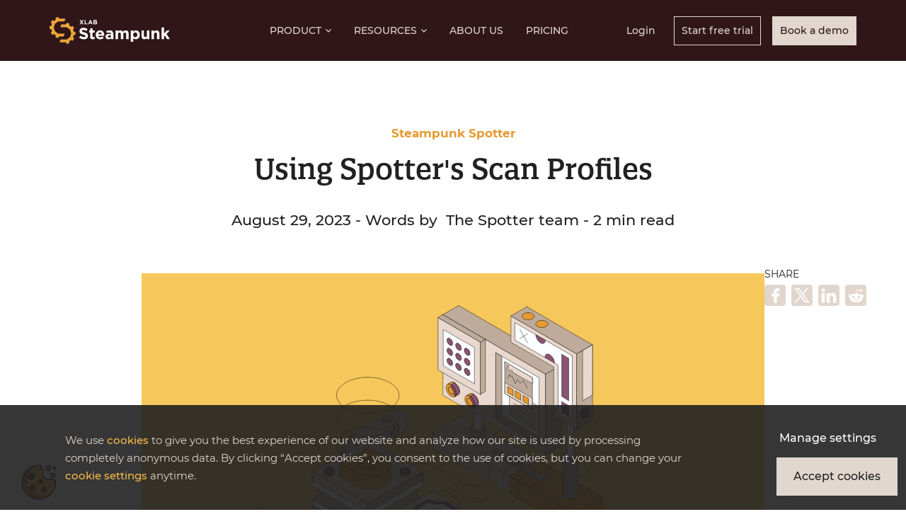

--- FILE ---
content_type: text/html
request_url: https://steampunk.si/spotter/blog/tailored-ansible-playbook-scanning-spotter-scan-profiles/
body_size: 17188
content:
<!doctype html><html lang=en><head><meta charset=UTF-8><meta charset=utf-8><meta http-equiv=x-ua-compatible content="ie=edge"><meta name=format-detection content="telephone=no"><meta name=viewport content="width=device-width,initial-scale=1,shrink-to-fit=no"><meta name=author content="XLAB Steampunk"><title>Using Spotter's Scan Profiles | XLAB Steampunk blog</title><meta name=keywords content='trustable automation ,Steampunk Spotter ,Ansible Playbooks ,assisted automation writing ,test ansible playbook ,Ansible ,Ansible upgrades ,IT custom automation ,IT customization ,playbook linting ,linting ,customized ansible playbook scanning'><meta name=description content=' Steampunk Spotter is an Ansible Playbook Scanning platform that offers valuable insights into your playbooks to help you optimize and maximize your automation. In this blog post, we will discuss Spotter’s Scan profiles, a feature that adds a new dimension to your Ansible Playbook scanning experience. Whether you want to improve your playbook, upgrade it, or ensure it will execute securely, the scan profiles ensure that the scan results meet your specific goals.
'><meta property="og:title" content="Using Spotter's Scan Profiles | XLAB Steampunk blog"><meta property="og:description" content=' Steampunk Spotter is an Ansible Playbook Scanning platform that offers valuable insights into your playbooks to help you optimize and maximize your automation. In this blog post, we will discuss Spotter’s Scan profiles, a feature that adds a new dimension to your Ansible Playbook scanning experience. Whether you want to improve your playbook, upgrade it, or ensure it will execute securely, the scan profiles ensure that the scan results meet your specific goals.
'><meta property="og:image" content='/spotter/blog/tailored-ansible-playbook-scanning-spotter-scan-profiles/og_image.png'><meta name=twitter:image content='/spotter/blog/tailored-ansible-playbook-scanning-spotter-scan-profiles/og_image.png'><meta name=google-site-verification content="uL4w42Np5ZFwqg9dyi-O0EIYp3M0-g9TXQP-aH_IBpE"><meta name=twitter:card content="summary_large_image"><meta name=twitter:site content="@xlab_si"><meta name=twitter:creator content="@xlab_si"><meta property="og:url" content="/spotter/blog/tailored-ansible-playbook-scanning-spotter-scan-profiles/"><link rel=apple-touch-icon href=/images/favicon.ico><link rel=icon href=/images/favicon.ico type=image/x-icon><link rel="shortcut icon" href=/images/favicon.ico type=image/x-icon><link rel=canonical href=/spotter/blog/tailored-ansible-playbook-scanning-spotter-scan-profiles/><link rel="dns-prefetch stylesheet" href=https://use.typekit.net/wmm1xnq.css><link rel=stylesheet href=/bootstrap/bootstrap.min.3017df4a76db5f01c2b99b603d88b03106df13bcfe18e67b7c13c2341d3a67df.css><link rel=stylesheet href=/css/common.min.a8a8ee1c55280d2ca98936f8b24dceedb3db451b174b9e0d7b9ca10022175a20.css><link rel=stylesheet href=/css/navbar.min.ddbf1125ee28eba5706cd56f0555cc3f9142b29811ee78e8baaa08d9b037383d.css><link rel=stylesheet href=/css/footer.min.e65dea9d819c6217c08e76fc7147ce7cfe591d53a6cddc0bbd5ea416d291f2fe.css><link rel=stylesheet href=/css/blog.min.4a8a83b5d6a4404bd80d87797179b4c8eb24aad7ef92d3fef992038081a1ba37.css><link rel=stylesheet href=/css/style.min.88f2ac99304a7df1f54844d2871f4f683822b17ea0b9fc194e999afaea66b926.css><link rel=stylesheet href=/css/cli_interface.min.dd43b7068d4051d404452ce1a4bb68acb393ea86ce445dddf11f1163446a6517.css></head><body><noscript><iframe src="https://www.googletagmanager.com/ns.html?id=GTM-TZ4WD9G" height=0 width=0 style=display:none;visibility:hidden></iframe></noscript><script src=/js/TF6VCRYBXGF860M3K8.js async defer></script><script src="https://www.google.com/recaptcha/api.js?trustedtypes=true" async defer></script><script src=/jquery/jquery.min.fc9a93dd241f6b045cbff0481cf4e1901becd0e12fb45166a8f17f95823f0b1a.js crossorigin=anonymous></script><script type=text/javascript async src=/bootstrap/bootstrap.bundle.min.82f64f62bb03c1bc1824b0f9c9e05f70dba33e146818e63cdf5c306c8cf3dedd.js></script><script src=https://cdn.jsdelivr.net/npm/popper.js@1.16.1/dist/umd/popper.min.js integrity=sha384-9/reFTGAW83EW2RDu2S0VKaIzap3H66lZH81PoYlFhbGU+6BZp6G7niu735Sk7lN crossorigin=anonymous></script><script src=/js/common.min.801b2c18d92f4b8d594c2e107431ffbd9a914390112651bafd97c9e9fcfb84bb.js defer></script><script type=text/javascript async src="/js/cookies.214de80205c678eaf2b23733bdddbdec116ed5b701ecd18ef3d2055efb5d1251.js?ver=1.27"></script><script src="https://www.google.com/recaptcha/api.js?render=6LftlTsrAAAAANSqwyOQ1Zu2Sy83Qtr45yLBn8sm&trustedtypes=true" async defer></script><nav class="navbar navbar-expand-lg navbar-dark background-brown-dark spotter-nav" data-pagefind-ignore><div class=container><a class=navbar-brand href=/spotter><img width=170px height=38px class="logo horizontal-logo" src=/images/navigation/xlab_steampunk_logo.svg alt="xlab steampunk logo">
</a><button class=navbar-toggler type=button data-bs-toggle=collapse data-bs-target=#navbarNavDropdown aria-controls=navbarNavDropdown aria-expanded=false aria-label="Toggle navigation">
<span class=fw-medium>MENU</span>
<img width=16px height=16px src=/images/navigation/icon-close-dropdown.svg alt="close dropdown icon"></button><div class="collapse navbar-collapse" id=navbarNavDropdown><ul class="navbar-nav ms-auto"><li class="nav-item dropdown"><a class="nav-link fw-medium dropdown-toggle" href id=navbarDropdownProduct data-bs-toggle=dropdown aria-haspopup=true aria-expanded=false>Product</a><div class=dropdown-menu aria-labelledby=navbarDropdown><div class=container><div class=group><a href=/spotter/features class=title>Features</a>
<a href=/spotter/features/#playbook-scanning class=dropdown-item>Playbook Scanning</a>
<a href=/spotter/features/#check-types class=dropdown-item>Check Types</a>
<a href=/spotter/features/#enterprise-features class=dropdown-item>Enterprise Features</a>
<a href=/spotter/features/#analytics-reporting class=dropdown-item>Analytics and Reporting</a>
<a href=/spotter/features/#team-management class=dropdown-item>Team Management</a>
<a href=/spotter/features/#assisted-playbook-writing class=dropdown-item>Assisted Playbook Writing</a>
<a href=/spotter/features/#check-management class=dropdown-item>Check Management</a>
<a href=/spotter/features/#integrations class=dropdown-item>Integrations</a></div><div class=group><a href=/spotter/use-cases class='title pt30'>USE CASES</a>
<a href=/spotter/use-cases/#best-practices class=dropdown-item>Follow Best Practices</a>
<a href=/spotter/use-cases/#security-compliance class=dropdown-item>Enhance Security & Compliance</a>
<a href=/spotter/use-cases/#aap-workflows class=dropdown-item>Safeguard Ansible Automation Platform Workflows</a>
<a href=/spotter/use-cases/#ansible-upgrades class=dropdown-item>Speed up Ansible Upgrades</a><div class=title>Compare</div><a href=/spotter/spotter-vs-lint-comparison/ class=dropdown-item>Spotter vs. Ansible Lint Comparison</a></div><div class="featured-content ms-auto spotter"><div class="banner spotter-product" data-link=/spotter/#demo><h5>Explore Spotter's Power in Minutes</h5><a href=javascript:void(0) class="text-E69A32 fw-bold">Watch demo
<img loading=lazy class=translate-arrow width=20px height=15px alt="icon arrow" src=/images/icon-arrow-cta.svg></a></div></div></div></div></li><li class="nav-item dropdown"><a class="nav-link fw-medium dropdown-toggle" href=/spotter/ id=navbarDropdownResources data-bs-toggle=dropdown aria-haspopup=true aria-expanded=false>Resources</a><div class=dropdown-menu aria-labelledby=navbarDropdown><div class=container><div class=group><div class=title>Learn</div><a href=/spotter/customer-stories/ class=dropdown-item>Customer stories</a>
<a href=/spotter/getting-started/ class=dropdown-item>Getting started</a>
<a href=https://spotter.steampunk.si/docs/ class=dropdown-item>Docs</a>
<a href=/spotter/webinars-training/ class=dropdown-item>Webinars and trainings</a>
<a href=/spotter/resources-library/#videos class=dropdown-item>Videos</a>
<a href=/spotter/resources-library/#flyers class=dropdown-item>Flyers</a>
<a href=/spotter/blog/ class=dropdown-item>Blog</a></div><div class=group><div class='title pt30'>Popular tools and topics</div><a href=/spotter/time-savings-calculator/ class=dropdown-item>Time savings calculator</a>
<a href=/spotter/assistant/ class=dropdown-item>Spotter Assistant Playground</a>
<a href=/spotter/aap-integration/ class=dropdown-item>Why Red Hat AAP integration?</a>
<a href=/spotter/onprem-testing/ class=dropdown-item>On-prem testing</a>
<a href=/spotter/playbook-assessment/ class=dropdown-item>Free Ansible Playbook Assessment</a></div><div class=group><div class='title pt30'>Support</div><a href=/spotter/contact/ class=dropdown-item>Contact support</a>
<a href=/spotter/faq/ class=dropdown-item>FAQ</a></div><div class="featured-content ms-auto spotter"><div class="banner spotter-resources" data-link=/spotter/webinars-training/security-compliance/><div class=title>FREE ON-DEMAND WEBINAR</div><h5>From Risk to Resilience: An Enterprise Story to Secure and Compliant Ansible Playbooks</h5><a href=javascript:void(0) target=_self class="text-E69A32 fw-bold">Register now
<img loading=lazy class=translate-arrow width=20px height=15px alt="icon arrow" src=/images/icon-arrow-cta.svg></a></div></div></div></div></li><li class=nav-item><a class="nav-link fw-medium mgr-18" href=/spotter/about-us/ aria-haspopup=true aria-expanded=false>About us</a></li><li class=nav-item><a class="nav-link fw-medium mgr-18" href=/spotter/pricing/ aria-haspopup=true aria-expanded=false>Pricing</a></li><div class="divider d-lg-none"></div><li class="nav-item extra-buttons first"><a href=https://spotter.steampunk.si/login/ target=_blank class="btn btn-login">Login</a></li><li class="nav-item extra-buttons"><a href=https://spotter.steampunk.si/register/ target=_blank class="btn btn-primary">Start free trial</a></li><li class="nav-item extra-buttons"><a href=/spotter/book-a-demo/ target=_self class="btn btn-secondary">Book a demo</a></li></ul></div></div></nav><link rel=stylesheet href=/css/search.min.06cffe730287fee0b7c0b65c4bf66a5da676ab8e951e56d664de47e75b2c86f2.css><script src=/js/search.min.dc26ebb4646f2593922dbfd1fe74dcf226e0b600ab652ad00051513629cb25db.js></script><div class="fixed-top search-bar"><div class=search-content><div class=container><form role=search aria-label="Start typing to search" action=javascript:void(0);><div class=search-icon></div><input id=search class=search-input type=text tabindex=-1 placeholder="Start typing to search"><div class=search-clear></div></form><div class=results-container><div class=container><div class=results-message></div><ol class=results-list></ol><div class=more data-pagefind-ignore><a tabindex=0>Load more results</a></div></div></div></div></div></div><div class=search-overlay></div><div class=main-content><div id=blog-single><section class=pt-0><div class=single-post><article><header class="text-center pb-10"><div class=container><h4 class=categories><a href=/blog/categories/Steampunk-Spotter class="text-E69A32 p-0">Steampunk Spotter</a></h4><h1>Using Spotter's Scan Profiles</h1></div></header><div class=container><div class=data-head><h4>August 29, 2023 -
Words by&nbsp;
The Spotter team - <span class=text-nowrap>2 min</span> read</h4></div><div class=cover-img><figure><img src=/spotter/blog/tailored-ansible-playbook-scanning-spotter-scan-profiles/blog-image.svg alt="Card image caption"></figure></div><div class=content><p><a target=_blank rel="noopener noreferrer" href=https://steampunk.si/spotter/>Steampunk Spotter</a>
is an Ansible Playbook Scanning platform that offers valuable insights into your playbooks to help you optimize and maximize your automation. In this blog post, we will discuss Spotter’s Scan profiles, a feature that adds a new dimension to your Ansible Playbook scanning experience. Whether you want to improve your playbook, upgrade it, or ensure it will execute securely, the scan profiles ensure that the scan results meet your specific goals.</p><p>Let&rsquo;s dive into a practical demonstration and begin with a simple Ansible Playbook with an array of tasks where we are leveraging multiple collections such as sensu.sensu_go, ansible.builtin, and community.crypto. We will use it to perform each scan using Scan Profiles.</p><pre tabindex=0><code>- name: Sample playbook 
  hosts: localhost 
  tasks: 
    - name: Create a new Sensu Go user 
      sensu.sensu_go.user: 
        password: &#34;{{ lookup(&#39;env&#39;, &#39;SENSU_USER_PASSWORD&#39;) }}&#34; 
      when: true 

    - name: Get the payload from the API 
      uri: 
        url: &#34;/some-url&#34; 
        method: GET 
        user: &#34;username1&#34; 

    - name: Ensure server certificate matches private key 
      community.crypto.x509_certificate: 
        path: &#34;{{ config_path }}/certificates/server.crt&#34; 
        privatekey_path: &#34;{{ config_path }}/certificates/server.key&#34; 
        provider: assertonly 

    - name: Create example.com A record with value 127.0.0.1 
      inwx.collection.dns: 
        domain: example.com 
        type: A 
        value: 127.0.0.1 
        username: test_user 
        password: test_password 

    - name: Create AWS data pipeline 
      community.aws.data_pipeline: 
        name: test-dp 
        region: us-west-2 
        objects: &#34;{{pipelineObjects}}&#34; 
        parameters: &#34;{{pipelineParameters}}&#34; 
        values: &#34;{{pipelineValues}}&#34; 
        tags: 
          key1: val1 
          key2: val2 
        state: present 
</code></pre><p>When using the <code>spotter scan</code> command, the <code>--profile</code> option enables you to choose a scan profile that fits your needs. Presently, Steampunk Spotter offers three profiles:</p><h2 id=default-profile>Default Profile</h2><p>The default profile is designed for everyday testing and Ansible Playbook improvement. It includes best practices, validations, and essential security checks. This includes checks for the use of FQCN, module redirections and deprecation warnings, requirements collection version mismatches, best practice hints and a lot more.</p><p>To use the default profile, run the <code>spotter scan --profile default</code> command.</p><p>If you run a general scan without specifying profiles, this is the profile that will be applied.</p><figure><img src=default.png class=zoom-image>
<img class=zoom-overlay-image src=/images/blog/ic-full-screen.svg></figure><h2 id=full-profile>Full Profile</h2><p>The complete profile encompasses all the checks Spotter has to offer, including upgrade-related and complete security related checks. This profile proves invaluable when tackling Ansible upgrades, helping you update your Ansible Playbooks to work with the newest or specific Ansible version. For instance, it allows you to see changes in default parameter values between module versions or check the relevant for migration to the Ansible Automation Platform and execution environments.</p><p>To use the full profile, run the <code>spotter scan --profile full</code> command.</p><figure><img src=full.png class=zoom-image>
<img class=zoom-overlay-image src=/images/blog/ic-full-screen.svg></figure><h2 id=security-profile>Security Profile</h2><p>The security profile includes checks for potential security vulnerabilities, helping you focus only on secure execution.</p><p>To use the security profile, run the <code>spotter scan --profile security</code> command.</p><figure><img src=security.png class=zoom-image>
<img class=zoom-overlay-image src=/images/blog/ic-full-screen.svg></figure><h2 id=steampunk-spotter-ansible-playbook-scans-the-way-you-envisioned-it>Steampunk Spotter: Ansible Playbook Scans, the way you envisioned it</h2><p>Spotter’s scan profiles grant you the power to wield precision and focus in your Ansible Playbook scans, whether you&rsquo;re improving or upgrading playbooks, or dealing with security issues.</p><p>Thank you for joining us on this exploration of enhanced Ansible Playbook scanning and if you wish to discover more about Steampunk Spotter and its remarkable features,
<a target=_blank rel="noopener noreferrer" href=https://spotter.steampunk.si/register/team-plan>give it a try!</a></p><figure><div class=video-wrapper><a href=/privacy-policy/#yt class="yt-consent-badge d-none">By clicking “play”, you agree to accept YouTube Privacy Policy. <span>Learn more</span>.</a>
<iframe class=video-frame id=videopYQSZzuA4YM src="https://www.youtube-nocookie.com/embed/pYQSZzuA4YM?enablejsapi=1" style=position:absolute;top:0;left:0;width:100%;height:100%;border:0 allowfullscreen title="YouTube Video"></iframe></div><style type=text/css>.video-wrapper{position:relative;padding-bottom:56.25%;height:0;overflow:hidden}.yt-consent-badge{background:#171516;padding:7px 6px;color:#fff!important;z-index:10000000000000002000;max-width:190px;font-size:12px;line-height:18px;bottom:11%;left:0;position:absolute;-webkit-animation:fadeInFromNone .5s ease-in-out;-moz-animation:fadeInFromNone .5s ease-in-out;-o-animation:fadeInFromNone .5s ease-in-out;animation:fadeInFromNone .5s ease-in-out}.yt-consent-badge:hover span{text-decoration:underline}@-webkit-keyframes fadeInFromNone{0%{display:none;opacity:0}1%{display:block;opacity:0}100%{display:block;opacity:1}}@-moz-keyframes fadeInFromNone{0%{display:none;opacity:0}1%{display:block;opacity:0}100%{display:block;opacity:1}}@-o-keyframes fadeInFromNone{0%{display:none;opacity:0}1%{display:block;opacity:0}100%{display:block;opacity:1}}@keyframes fadeInFromNone{0%{display:none;opacity:0}1%{display:block;opacity:0}100%{display:block;opacity:1}}</style><script src=/jquery/jquery.min.fc9a93dd241f6b045cbff0481cf4e1901becd0e12fb45166a8f17f95823f0b1a.js crossorigin=anonymous></script><script src=/js/blog-video.min.a949887892ef3b575df311407bbc732feee842d5ff247b6e1b8c2aff679ee629.js></script></figure><blockquote><p>Interested in Spotter, but don’t know how to start? Explore our
<a target=_blank rel="noopener noreferrer" href=https://steampunk.si/spotter/getting-started/><strong>Getting started guide.</strong></a></p></blockquote></div><div class="social-cta social-item"><div class=row><div class=col-12><div class="row d-none d-xl-block"><div class="col-12 d-flex"><div class="share-buttons mb-4"><div class=item-title>SHARE</div><a class="facebook social-link" data-bs-target=Facebook href="https://www.facebook.com/sharer/sharer.php?u=https://steampunk.si/spotter/blog/tailored-ansible-playbook-scanning-spotter-scan-profiles/" title="Share this post on Facebook" target=_blank rel="noopener noreferrer"><svg width="30" height="30" viewBox="0 0 30 30"><g id="ic-share-fb" transform="translate(0 -0.065)"><rect id="Rectangle_3" data-name="Rectangle 3" width="30" height="30" rx="4" transform="translate(0 0.065)" fill="#e1d6cd"/><path id="Path_130" data-name="Path 130" d="M32.683.0H30.039A4.642 4.642.0 0025.15 5.017V7.33H22.493a.416.416.0 00-.416.416V11.1a.416.416.0 00.416.416H25.15v8.456a.416.416.0 00.416.416h3.468a.416.416.0 00.416-.416v-8.46h3.108a.416.416.0 00.416-.416V7.746a.416.416.0 00-.416-.416H29.449V5.369c0-.942.225-1.421 1.452-1.421h1.781a.416.416.0 00.415-.416V.42A.416.416.0 0032.683.0z" transform="translate(-11.889 5.29)" fill="#fff"/></g></svg>
</a><a class="twitter social-link" data-bs-target=Twitter href="https://twitter.com/intent/tweet?text=Using%20Spotter%27s%20Scan%20Profiles&amp;url=https://steampunk.si/spotter/blog/tailored-ansible-playbook-scanning-spotter-scan-profiles/" title="Share this post on Twitter" target=_blank rel="noopener noreferrer"><svg id="Layer_1" data-name="Layer 1" width="30" height="30" viewBox="0 0 30 30"><defs><style>.cls-1{fill:#e1d6cd}.cls-1,.cls-2{stroke-width:0}.cls-2{fill:#fff}</style></defs><g id="ic-share-twitter"><rect id="Rectangle_4" data-name="Rectangle 4" class="cls-1" width="30" height="30" rx="4" ry="4" fill="#e1d6cd"/></g><path class="cls-2" d="M6.57 25.16l6.72-7.87 5.54 7.87h6.72l-8.57-12.18 6.95-8.14h-2.12l-5.79 6.78-4.77-6.78H4.53l7.81 11.09-7.88 9.22h2.12zM7.77 6.54h2.59L22.3 23.47h-2.59L7.77 6.54z"/></svg>
</a><a class="linkedin social-link" data-bs-target=LinkedIn href="https://www.linkedin.com/sharing/share-offsite/?url=https://steampunk.si/spotter/blog/tailored-ansible-playbook-scanning-spotter-scan-profiles/" title="Share this post on LinkedIn" target=_blank rel="noopener noreferrer"><svg width="30" height="30" viewBox="0 0 30 30"><g id="ic-share-linkedin" transform="translate(-0.307 -0.065)"><rect id="Rectangle_5" data-name="Rectangle 5" width="30" height="30" rx="4" transform="translate(0.307 0.065)" fill="#e1d6cd"/><path id="LinkedIn" d="M20.825 21.912v7.8H16.362V22.434c0-1.827-.646-3.074-2.261-3.074a2.446 2.446.0 00-2.29 1.653 3.129 3.129.0 00-.148 1.1v7.593H7.2s.06-12.32.0-13.6h4.465v1.927c-.009.014-.021.03-.029.044h.029v-.044a4.425 4.425.0 014.024-2.247C18.623 15.793 20.825 17.736 20.825 21.912zM2.527 9.558a2.354 2.354.0 10-.059 4.7H2.5a2.355 2.355.0 10.029-4.7zM.265 29.708H4.728v-13.6H.265z" transform="translate(4.88 -4.088)" fill="#fff"/></g></svg>
</a><a class="reddit social-link" data-bs-target=Reddit href="https://www.reddit.com/submit?title=Using%20Spotter%27s%20Scan%20Profiles&amp;url=https://steampunk.si/spotter/blog/tailored-ansible-playbook-scanning-spotter-scan-profiles/" title="Share this post on Reddit" target=_blank rel="noopener noreferrer"><svg width="30" height="30" viewBox="0 0 30 30"><g id="ic-share-reddit" transform="translate(0.048 -0.065)"><rect id="Rectangle_5" data-name="Rectangle 5" width="30" height="30" rx="4" transform="translate(-0.048 0.065)" fill="#e1d6cd"/><path id="Path_22158" data-name="Path 22158" d="M40.444 32.3a2.3 2.3.0 00-3.9-1.655 11.283 11.283.0 00-6.157-1.954l1.05-4.934 3.424.728a1.644 1.644.0 10.169-.8l-3.824-.811a.412.412.0 00-.488.317l-1.172 5.5a11.29 11.29.0 00-6.242 1.951A2.312 2.312.0 1020.763 34.4a4.624 4.624.0 00-.055.694c0 3.542 4.122 6.411 9.208 6.411s9.206-2.869 9.206-6.411a4.292 4.292.0 00-.055-.694 2.312 2.312.0 001.377-2.1zM24.663 33.94a1.644 1.644.0 111.646 1.644 1.644 1.644.0 01-1.646-1.644zm9.176 4.344c-1.121 1.121-3.271 1.209-3.9 1.209s-2.774-.088-3.9-1.209a.426.426.0 01.6-.6 5.248 5.248.0 003.3.957 5.182 5.182.0 003.3-.959.426.426.0 01.6.6zm-.3-2.7a1.644 1.644.0 111.644-1.644 1.644 1.644.0 01-1.642 1.643z" transform="translate(-14.259 -16.238)" fill="#fff"/></g></svg></a></div></div></div><div class="row blog-small-screen-social d-block d-xl-none"><div class="col-12 d-flex justify-content-center"><div class="row flex-column"><div class=col><hr class=hr-small-social><div class="item-title mb-1">SHARE</div></div><div class="col icons-sec"><a class=social-link data-bs-target=Facebook href="https://www.facebook.com/sharer/sharer.php?u=/spotter/blog/tailored-ansible-playbook-scanning-spotter-scan-profiles/" title="Share this post on Facebook" target=_blank rel="noopener noreferrer"><span class="social-icon facebook"><svg width="30" height="30" viewBox="0 0 30 30"><g id="ic-share-fb" transform="translate(0 -0.065)"><rect id="Rectangle_3" data-name="Rectangle 3" width="30" height="30" rx="4" transform="translate(0 0.065)" fill="#e1d6cd"/><path id="Path_130" data-name="Path 130" d="M32.683.0H30.039A4.642 4.642.0 0025.15 5.017V7.33H22.493a.416.416.0 00-.416.416V11.1a.416.416.0 00.416.416H25.15v8.456a.416.416.0 00.416.416h3.468a.416.416.0 00.416-.416v-8.46h3.108a.416.416.0 00.416-.416V7.746a.416.416.0 00-.416-.416H29.449V5.369c0-.942.225-1.421 1.452-1.421h1.781a.416.416.0 00.415-.416V.42A.416.416.0 0032.683.0z" transform="translate(-11.889 5.29)" fill="#fff"/></g></svg>
</span></a><a class=social-link data-bs-target=Twitter href="https://twitter.com/intent/tweet?text=Using%20Spotter%27s%20Scan%20Profiles&amp;url=/spotter/blog/tailored-ansible-playbook-scanning-spotter-scan-profiles/" title="Share this post on Twitter" target=_blank rel="noopener noreferrer"><span class="social-icon twitter"><svg id="Layer_1" data-name="Layer 1" width="30" height="30" viewBox="0 0 30 30"><defs><style>.cls-1{fill:#e1d6cd}.cls-1,.cls-2{stroke-width:0}.cls-2{fill:#fff}</style></defs><g id="ic-share-twitter"><rect id="Rectangle_4" data-name="Rectangle 4" class="cls-1" width="30" height="30" rx="4" ry="4" fill="#e1d6cd"/></g><path class="cls-2" d="M6.57 25.16l6.72-7.87 5.54 7.87h6.72l-8.57-12.18 6.95-8.14h-2.12l-5.79 6.78-4.77-6.78H4.53l7.81 11.09-7.88 9.22h2.12zM7.77 6.54h2.59L22.3 23.47h-2.59L7.77 6.54z"/></svg>
</span></a><a class=social-link data-bs-target=LinkedIn href="https://www.linkedin.com/shareArticle?mini=true&amp;title=Using%20Spotter%27s%20Scan%20Profiles&amp;url=/spotter/blog/tailored-ansible-playbook-scanning-spotter-scan-profiles/" title="Share this post on LinkedIn" target=_blank rel="noopener noreferrer"><span class="social-icon linkedin"><svg width="30" height="30" viewBox="0 0 30 30"><g id="ic-share-linkedin" transform="translate(-0.307 -0.065)"><rect id="Rectangle_5" data-name="Rectangle 5" width="30" height="30" rx="4" transform="translate(0.307 0.065)" fill="#e1d6cd"/><path id="LinkedIn" d="M20.825 21.912v7.8H16.362V22.434c0-1.827-.646-3.074-2.261-3.074a2.446 2.446.0 00-2.29 1.653 3.129 3.129.0 00-.148 1.1v7.593H7.2s.06-12.32.0-13.6h4.465v1.927c-.009.014-.021.03-.029.044h.029v-.044a4.425 4.425.0 014.024-2.247C18.623 15.793 20.825 17.736 20.825 21.912zM2.527 9.558a2.354 2.354.0 10-.059 4.7H2.5a2.355 2.355.0 10.029-4.7zM.265 29.708H4.728v-13.6H.265z" transform="translate(4.88 -4.088)" fill="#fff"/></g></svg>
</span></a><a class=social-link data-bs-target=Reddit href=https://www.reddit.com/r/XLAB_Steampunk/ title="Share this post on Reddit" target=_blank rel="noopener noreferrer"><span class="social-icon reddit"><svg width="30" height="30" viewBox="0 0 30 30"><g id="ic-share-reddit" transform="translate(0.048 -0.065)"><rect id="Rectangle_5" data-name="Rectangle 5" width="30" height="30" rx="4" transform="translate(-0.048 0.065)" fill="#e1d6cd"/><path id="Path_22158" data-name="Path 22158" d="M40.444 32.3a2.3 2.3.0 00-3.9-1.655 11.283 11.283.0 00-6.157-1.954l1.05-4.934 3.424.728a1.644 1.644.0 10.169-.8l-3.824-.811a.412.412.0 00-.488.317l-1.172 5.5a11.29 11.29.0 00-6.242 1.951A2.312 2.312.0 1020.763 34.4a4.624 4.624.0 00-.055.694c0 3.542 4.122 6.411 9.208 6.411s9.206-2.869 9.206-6.411a4.292 4.292.0 00-.055-.694 2.312 2.312.0 001.377-2.1zM24.663 33.94a1.644 1.644.0 111.646 1.644 1.644 1.644.0 01-1.646-1.644zm9.176 4.344c-1.121 1.121-3.271 1.209-3.9 1.209s-2.774-.088-3.9-1.209a.426.426.0 01.6-.6 5.248 5.248.0 003.3.957 5.182 5.182.0 003.3-.959.426.426.0 01.6.6zm-.3-2.7a1.644 1.644.0 111.644-1.644 1.644 1.644.0 01-1.642 1.643z" transform="translate(-14.259 -16.238)" fill="#fff"/></g></svg></span></a></div></div></div></div></div></div></div></div></article></div><div class="modal fade" id=zoom-in-image tabindex=-1 role=dialog aria-labelledby=zoomImage aria-hidden=true><div class="modal-dialog modal-dialog-centered modal-xl" role=document><div class="modal-content background-F7F3EF border-0"><div class=close-modal data-bs-dismiss=modal><img class=close-x src=/images/ic_close.svg alt=close></div><div class="modal-body p-2"><img class="modal-content zoom-in" id=zoomedImage></div></div></div></div></section><section id=subscription-form-single class=background-F7F3EF><div id=subscription-form-anchor><div class="single subscription-form"><div class=container><form id=subscription-form method=POST action=contact><div class="row align-items-center align-items-xl-end justify-content-center"><div class="col-12 col-xl-5"><h2 class="mgb-20 found-text">Found this post useful?</h2><label for=subscription_email><p class="single-sub-desc-text mb-0">Don't miss out on the latest news, tips and tricks on Ansible Collections and automation
with
Ansible.</p></label></div><div class="col-12 col-xl-7 d-flex align-items-center align-items-xl-end flex-column flex-xl-row"><img class="img-single pe-xl-4" src=/images/img-newsletter.svg><div><h3 class="mgb-20 single-get-text">Get our monthly newsletter.</h3><input type=email name=email id=subscription_email title="Email Address" placeholder="Your email address" class="form-control border-0" required>
<input type=hidden name=newsletter value=true>
<button value=submit class="btn steampunk-button background-F1AF44 rounded-0 ms-auto">
Sign up</button></div></div></div></div></div></form><div id=thank-you-for-subscribe class="row d-none"><div class="col-12 h-100 d-flex"><div class="text-center m-auto"><h2>Thank you for subscribing!</h2><label><h4>You are now subscribed to our newsletter! You'll hear from us shortly.</h4></label></div></div></div><div id=form-error class="row d-none"><div class="col-12 text-center"><label><h4 class=text-danger>Something went wrong. Please try again later.</h4></label></div></div></div><div class="container-fluid p-0"><div id=loader-blog class="background-E1D7CF row d-none"><div class="text-center col-12 h-100"><div><img src=/images/ansible-collections/loader.gif alt="Please wait"><h3>Processing, please wait...</h3></div></div></div></div></div></div></section><section class="single page-blog background-EEE8E3"><div class="container text-center"><h2 class="text-center related-header mb-0">This could be interesting for you</h2><div class=related-section id=blog-posts><div class="row justify-content-center justify-content-lg-between"><div class="col-12 col-lg-4 blog-item"><div class="card blog-card"><div class=image-cover><img loading=lazy class=card-img-top src=/spotter/blog/improve-the-reliability-and-security-of-ansible-playbooks-with-spotter/blog-image.svg alt="Card image caption"></div><div class=card-body><p class="date mgt-30 mgb-10">July 21, 2023</p><h3 class="card-title blog-section-title quatro-slab fw-medium">Improve the reliability and security of Ansible Playbooks with Steampunk Spotter</h3><p class=card-text>Leverage the Steampunk Spotter tool to enhance your Ansible projects by adding testing for your playbooks.</p><a href=/spotter/blog/improve-the-reliability-and-security-of-ansible-playbooks-with-spotter/ target=_self class="text-E69A32 stretched-link"><div class="title-h5 fw-bold">View post</div></a></div></div></div><div class="col-12 col-lg-4 blog-item"><div class="card blog-card"><div class=image-cover><img loading=lazy class=card-img-top src=/spotter/blog/spotter-automatically-fix-ansible-content/blog-image.svg alt="Card image caption"></div><div class=card-body><p class="date mgt-30 mgb-10">July 11, 2023</p><h3 class="card-title blog-section-title quatro-slab fw-medium">How to automatically fix Ansible content with Steampunk Spotter</h3><p class=card-text>Spotter can automatically fix specific errors in your Ansible Playbooks, eliminating the need for manual intervention, saving you …</p><a href=/spotter/blog/spotter-automatically-fix-ansible-content/ target=_self class="text-E69A32 stretched-link"><div class="title-h5 fw-bold">View post</div></a></div></div></div><div class="col-12 col-lg-4 blog-item"><div class="card blog-card"><div class=image-cover><img loading=lazy class=card-img-top src=/spotter/blog/importance-of-daily-playbook-scanning/blog-image.svg alt="Card image caption"></div><div class=card-body><p class="date mgt-30 mgb-10">March 13, 2024</p><h3 class="card-title blog-section-title quatro-slab fw-medium">Avoid Ansible Playbooks Decay: Importance of Daily Playbook Testing</h3><p class=card-text>Maintain Ansible Playbook efficiency, security, and compliance through daily automated scanning with Steampunk Spotter to prevent …</p><a href=/spotter/blog/importance-of-daily-playbook-scanning/ target=_self class="text-E69A32 stretched-link"><div class="title-h5 fw-bold">View post</div></a></div></div></div></div><div id=contact-us class="btn border-0"><a href=/spotter/blog/ class="text-E69A32 fw-medium"><div class="title-h5 fw-bold mgl--30px">Show all blog posts
<img class=translate-arrow width=20px height=15px alt="icon arrow" src=/images/icon-arrow-cta.svg></div></a></div></div></div></section><section class=background-F7F3EF id=follow-subscribe-banner><div class=container><div class="row align-items-center justify-content-lg-center"><div class="col-xl-5 col-lg-12 pe-0 subs-text"><h3>Keep up with what we do on our social media.</h3></div><div class="col-xl-4 col-lg-12 ps-0 pe-0 text-center subs-social-icons"><a class=social-icon href=https://twitter.com/xlab_steampunk title="Follow us on Twitter" target=_blank rel="noopener noreferrer"><svg id="Layer_1" data-name="Layer 1" width="36" height="36" viewBox="0 0 36 36"><defs><style>.cls-1{fill:#c4b3ab}.cls-1,.cls-2{stroke-width:0}.cls-2{fill:#fff}</style></defs><g id="ic-share-twitter"><rect id="Rectangle_4" data-name="Rectangle 4" class="cls-1" width="36" height="36" rx="4.8" ry="4.8" fill="#c4b3ab"/></g><path class="cls-2" d="M6.01 33l9.56-11.62L23.45 33h9.56L20.82 15.02 30.7 3h-3.01l-8.24 10.01L12.66 3H3.1l11.11 16.38L3 33h3.01zM7.71 5.5h3.69l16.99 25H24.7L7.71 5.5z"/></svg>
</a><a class=social-icon href=https://www.linkedin.com/showcase/xlab-steampunk/ title="Follow us on LinkedIn" target=_blank rel="noopener noreferrer"><svg id="ic-linkedin" width="36" height="36" viewBox="0 0 36 36"><rect id="Rectangle_5" data-name="Rectangle 5" width="36" height="36" rx="4" transform="translate(0)" fill="#c4b3ab"/><path id="LinkedIn" d="M23.995 23.615v8.871H18.852V24.21c0-2.079-.744-3.5-2.605-3.5a2.814 2.814.0 00-2.639 1.881 3.519 3.519.0 00-.171 1.254v8.64H8.293s.069-14.018.0-15.471h5.144v2.193c-.01.016-.024.034-.034.05h.034v-.05a5.108 5.108.0 014.636-2.556C21.457 16.652 23.995 18.863 23.995 23.615zM2.911 9.558A2.681 2.681.0 102.843 14.9h.034a2.682 2.682.0 10.034-5.347zM.306 32.486H5.448V17.016H.306z" transform="translate(6.151 -3.559)" fill="#fff"/></svg>
</a><a class=social-icon href=https://www.youtube.com/channel/UCzdr8JOkjmoNRHULEV5Pnug title="Follow us on YouTube" target=_blank rel="noopener noreferrer"><svg id="ic-yt" width="36" height="36" viewBox="0 0 36 36"><path id="Path_60041" data-name="Path 60041" d="M3 0H33a3 3 0 013 3V33a3 3 0 01-3 3H3a3 3 0 01-3-3V3A3 3 0 013 0z" transform="translate(0 0)" fill="#c4b3ab"/><path id="Subtraction_2" data-name="Subtraction 2" d="M12 16.905c-.075.0-7.525-.006-9.375-.5A3.025 3.025.0 01.5 14.265 31.809 31.809.0 010 8.453 31.806 31.806.0 01.5 2.64 3.024 3.024.0 012.623.5C4.473.006 11.922.0 12 0s7.525.006 9.375.5a3.024 3.024.0 012.118 2.14 31.786 31.786.0 01.5 5.813 31.789 31.789.0 01-.5 5.813A3.025 3.025.0 0121.372 16.4C19.522 16.9 12.072 16.905 12 16.905zM9.543 4.885V12.02l6.272-3.567z" transform="translate(6.006 9.598)" fill="#fff"/></svg>
</a><a class=social-icon href=https://github.com/xlab-steampunk title="Follow us on Github" target=_blank rel="noopener noreferrer"><svg width="36" height="36" viewBox="0 0 36 36"><g id="ic-github" transform="translate(-1073.157 -4124.5)"><rect id="Rectangle_3" data-name="Rectangle 3" width="36" height="36" rx="4" transform="translate(1073.157 4124.5)" fill="#c4b3ab"/><path id="ic_github" d="M12 .5A11.9 11.9.0 000 12.292 11.812 11.812.0 008.205 23.48c.6.111.82-.254.82-.567.0-.28-.01-1.022-.015-2.005-3.338.711-4.042-1.582-4.042-1.582A3.143 3.143.0 003.633 17.6c-1.087-.731.084-.716.084-.716A2.51 2.51.0 015.555 18.1a2.584 2.584.0 003.495.981A2.5 2.5.0 019.81 17.5c-2.665-.3-5.466-1.309-5.466-5.827a4.505 4.505.0 011.235-3.16 4.126 4.126.0 01.105-3.121s1.005-.316 3.3 1.209a11.506 11.506.0 016 0c2.28-1.525 3.285-1.209 3.285-1.209a4.24 4.24.0 01.12 3.121 4.523 4.523.0 011.23 3.164c0 4.53-2.805 5.527-5.475 5.817a2.8 2.8.0 01.81 2.182c0 1.578-.015 2.846-.015 3.229.0.309.21.678.825.56A11.776 11.776.0 0024 12.292 11.9 11.9.0 0012 .5z" transform="translate(1079.157 4130.5)" fill="#fff"/></g></svg>
</a><a class=social-icon href=https://gitlab.com/xlab-steampunk/steampunk-spotter-client title="Follow us on Gitlab" target=_blank rel="noopener noreferrer"><svg width="36" height="36" viewBox="0 0 36 36"><g id="ic-gitlab" transform="translate(-1117.104 -4124.5)"><rect id="Rectangle_3" data-name="Rectangle 3" width="36" height="36" rx="4" transform="translate(1117.104 4124.5)" fill="#c4b3ab"/><g id="gitlab" transform="translate(1123.104 4131.405)"><path id="Path_562" data-name="Path 562" d="M23.93 31.748 22.649 27.8l-2.541-7.82a.972.972.0 00-.934-.671h-.006a.966.966.0 00-.927.676l-2.417 7.442H8.18L5.759 19.985a.966.966.0 00-.927-.676H4.826a.974.974.0 00-.936.677L1.355 27.8.07 31.748a1.415 1.415.0 00.514 1.586l11.095 8.061a.545.545.0 00.64.0l11.1-8.061A1.415 1.415.0 0023.93 31.748zm-2.915-3.231-7.541 9.663 3.141-9.663h4.4zM12 39.192l-.273-.842-3.193-9.833H15.47zM7.389 28.517l3.137 9.663-7.537-9.663zm11.787-7.882 2.206 6.793H16.969zm-14.351.0 2.21 6.793H2.622zm-3.6 11.818a.328.328.0 01-.119-.368l.968-2.97 1.409 1.806 5.711 7.321zm21.551.0-7.968 5.788 2.26-2.9 4.862-6.23.964 2.969A.328.328.0 0122.776 32.453z" transform="translate(0 -19.309)" fill="#fff"/></g></g></svg>
</a><a class=social-icon href=https://www.reddit.com/r/XLAB_Steampunk/ title="Follow us on Reddit" target=_blank rel="noopener noreferrer"><svg id="ic-reddit" width="36" height="36" viewBox="0 0 36 36"><path id="Path_60040" data-name="Path 60040" d="M3 0H33a3 3 0 013 3V33a3 3 0 01-3 3H3a3 3 0 01-3-3V3A3 3 0 013 0z" transform="translate(0 0)" fill="#c4b3ab"/><path id="Path_22158" data-name="Path 22158" d="M43.352 33.61a2.615 2.615.0 00-4.435-1.884A12.839 12.839.0 0031.911 29.5l1.194-5.614 3.9.829a1.87 1.87.0 10.192-.915l-4.351-.923a.468.468.0 00-.555.36L30.954 29.5a12.846 12.846.0 00-7.1 2.22A2.631 2.631.0 1020.957 36a5.262 5.262.0 00-.063.789c0 4.03 4.69 7.295 10.478 7.295s10.475-3.265 10.475-7.295A4.884 4.884.0 0041.784 36a2.631 2.631.0 001.568-2.39zM25.4 35.481a1.87 1.87.0 111.873 1.87 1.87 1.87.0 01-1.873-1.87zm10.441 4.943C34.56 41.7 32.114 41.8 31.393 41.8s-3.157-.1-4.441-1.376a.485.485.0 01.687-.684 5.971 5.971.0 003.754 1.089 5.9 5.9.0 003.759-1.092.485.485.0 01.684.687zM35.5 37.351a1.87 1.87.0 111.87-1.87 1.87 1.87.0 01-1.87 1.87z" transform="translate(-13.594 -15.564)" fill="#fff"/></svg>
</a><a class=social-icon href=https://discord.com/invite/M6afR84VRt title="Follow us on Discord" target=_blank rel="noopener noreferrer"><svg width="36" height="36" viewBox="0 0 36 36"><g id="ic-discord" transform="translate(-1117.104 -4124.5)"><rect id="Rectangle_3" data-name="Rectangle 3" width="36" height="36" rx="4" transform="translate(1117.104 4124.5)" fill="#c4b3ab"/><path id="xlab-steampunk-discord-hover" d="M46.348 33.544a.061.061.0 00-.031-.029A19.8 19.8.0 0041.432 32a.074.074.0 00-.078.037 13.774 13.774.0 00-.608 1.249 18.279 18.279.0 00-5.487.0 12.634 12.634.0 00-.618-1.249A.077.077.0 0034.562 32a19.743 19.743.0 00-4.885 1.515.07.07.0 00-.032.028A20.241 20.241.0 0026.1 47.2a.082.082.0 00.031.056 19.9 19.9.0 005.993 3.028.078.078.0 00.084-.028 14.212 14.212.0 001.226-1.994.076.076.0 00-.042-.106 13.109 13.109.0 01-1.872-.892.077.077.0 01-.008-.128c.126-.094.252-.192.372-.291a.074.074.0 01.078-.01 14.2 14.2.0 0012.061.0.074.074.0 01.079.01c.12.1.246.2.373.292a.077.077.0 01-.007.128 12.3 12.3.0 01-1.873.891.077.077.0 00-.041.107 15.961 15.961.0 001.225 1.992.076.076.0 00.084.029 19.839 19.839.0 006-3.028A.077.077.0 0049.9 47.2 20.107 20.107.0 0046.348 33.544zM34.02 44.472a2.434 2.434.0 010-4.836 2.434 2.434.0 010 4.836zm7.975.0a2.434 2.434.0 010-4.836 2.434 2.434.0 010 4.836z" transform="translate(1097.104 4101.358)" fill="#fff"/></g></svg></a></div><div class="col-xl-3 col-lg-12 pe-0 ps-0 pt-xl-4 pt-xxl-0 rss-subscribe"><h3 class=subscribe><span>Subscribe via RSS</span>
<a href=/index.xml title="Subscribe via RSS" target=_blank><svg width="36" height="36" viewBox="0 0 36 36"><g id="ic-rss" transform="translate(-1077.833 -3242)"><g id="ic_rss_tech" transform="translate(1077.833 3242)"><rect id="Rectangle_3" data-name="Rectangle 3" width="36" height="36" rx="4" transform="translate(0 0)" fill="#c4b3ab"/><g id="Group_1051" data-name="Group 1051" transform="translate(5.925 5.925)"><path id="XMLID_789_" d="M7.588 223.492A3.492 3.492.0 104.1 226.984 3.5 3.5.0 007.588 223.492z" transform="translate(-0.605 -202.861)" fill="#fff"/><g id="Group_1050" data-name="Group 1050" transform="translate(0.003)"><path id="XMLID_790_" d="M1.037 107.183a10.405 10.405.0 017.419 3.085 10.524 10.524.0 013.075 7.472.389.389.0 00.39.39H16.4a.389.389.0 00.39-.39A15.8 15.8.0 001.037 101.924a.389.389.0 00-.39.39v4.48A.39.39.0 001.037 107.183z" transform="translate(-0.647 -93.984)" fill="#fff"/><path id="XMLID_791_" d="M1.116.0a.389.389.0 00-.39.39V4.869a.389.389.0 00.39.39 18.472 18.472.0 0118.4 18.5.389.389.0 00.39.39h4.477a.389.389.0 00.39-.39A23.735 23.735.0 001.116.0z" transform="translate(-0.72)" fill="#fff"/></g></g></g></g></svg></a></h3></div></div></div></section></div><script src=/js/intlTelInput.min.js></script><script src=/js/utils.min.js></script></div><footer><div class=container><div class="row m-0 mx-n2"><div class="col-12 col-lg-5 col-xl-3 text-center text-lg-start"><div class=row><div class=col-12><a class=navbar-brand href=/spotter/><img width=170px height=38px class="logo horizontal-logo" src=/images/navigation/xlab_steampunk_logo.svg alt="xlab steampunk logo"></a></div></div><div class="row d-none d-lg-flex"><div class=col-12><h6 class="mb-0 mb-lg-3">FOLLOW US</h6></div><div class="col-12 social-media"><a href=https://www.linkedin.com/showcase/xlab-steampunk target=_blank rel=noopener class="linkedin d-inline" title=LinkedIn></a><a href=https://twitter.com/xlab_steampunk target=_blank rel="noopener noreferrer" class="twitter d-inline" title=X></a><a href=https://www.youtube.com/channel/UCzdr8JOkjmoNRHULEV5Pnug target=_blank rel=noopener class="youtube d-inline" title=YouTube></a><a href=https://github.com/xlab-steampunk target=_blank rel=noopener class="github d-inline" title=Github></a><a href=https://gitlab.com/xlab-steampunk/steampunk-spotter-client target=_blank rel=noopener class="gitlab d-inline" title=Gitlab></a><a href=https://www.reddit.com/r/XLAB_Steampunk/ target=_blank rel=noopener class="reddit d-inline" title=Reddit></a><a href=https://discord.com/invite/M6afR84VRt target=_blank rel=noopener class="discord d-inline" title=Discord></a></div></div></div><div class="col-12 col-lg-7 col-xl-9"><div class=row><div class="col-12 col-md-4 col-lg-6 col-xl-3"><h6>Product</h6><a href=/spotter/features/>Features</a>
<a href=/spotter/use-cases/>Use Cases</a>
<a href=/spotter/spotter-vs-lint-comparison/>Spotter vs. Ansible Lint</a>
<a href=/spotter/pricing/>Pricing</a></div><div class="col-12 col-md-4 col-lg-6 col-xl-3 spotter-link-group"><h6>LEARN</h6><a href=/spotter/customer-stories/>Customer stories</a>
<a href=/spotter/getting-started/>Getting started</a>
<a href=https://spotter.steampunk.si/docs/>Docs</a>
<a href=/spotter/webinars-training/>Webinars and trainings</a>
<a href=/spotter/blog/>Blog</a></div><div class="col-12 col-md-4 pe-md-0 pe-lg-3 col-lg-6 col-xl-4 spotter-link-group tools"><h6>POPULAR TOOLS AND TOPICS</h6><a href=/spotter/time-savings-calculator/>Time savings calculator</a>
<a href=/spotter/assistant/>Spotter Assistant Playground</a></div><div class="col-12 col-md-2 col-lg-6 col-xl-2 pe-xl-0 spotter-link-group support"><h6>SUPPORT</h6><a href=/spotter/contact/>Contact us</a>
<a href=/spotter/faq/>FAQ</a></div></div></div></div><div class="row mtb-20"><div class="col-12 col-sm-5 col-md-6 col-lg-9 d-flex align-items-center"><h6 class="mb-0 d-inline">CONTACT</h6><p class=d-inline><a href=mailto:steampunk@xlab.si>steampunk@xlab.si</a>
<span class=divider>|</span>
<span class="d-lg-inline d-block mb-3">EU: +386 1 2447 756</span>
<span class=divider>|</span>
<span class="d-lg-inline d-block">US: +1 (919) 899-2804
</span><span class=divider>|</span>
<span class=d-lg-inline><a href=/spotter/book-a-demo/ class="text-ECA837 fw-bold">Book a demo</a>
</span><a class="about d-lg-none" href=/spotter/about-us/>About XLAB Steampunk</a></div><div class="col-12 col-sm-7 col-md-6 col-lg-3 text-start text-lg-end"><a class="d-none d-lg-inline about mb-0" href=/spotter/about-us/>About XLAB Steampunk</a><div class="row d-flex d-lg-none h-100"><div class=col-12><h6 class="mb-0 mb-lg-3">FOLLOW US</h6></div><div class="col-12 social-media"><a href=https://www.linkedin.com/showcase/xlab-steampunk target=_blank rel=noopener class="linkedin d-inline" title=LinkedIn></a><a href=https://twitter.com/xlab_steampunk target=_blank rel="noopener noreferrer" class="twitter d-inline" title=X></a><a href=https://www.youtube.com/channel/UCzdr8JOkjmoNRHULEV5Pnug target=_blank rel=noopener class="youtube d-inline" title=YouTube></a><a href=https://github.com/xlab-steampunk target=_blank rel=noopener class="github d-inline" title=Github></a><a href=https://gitlab.com/xlab-steampunk/steampunk-spotter-client target=_blank rel=noopener class="gitlab d-inline" title=Gitlab></a><a href=https://www.reddit.com/r/XLAB_Steampunk/ target=_blank rel=noopener class="reddit d-inline" title=Reddit></a><a href=https://discord.com/invite/M6afR84VRt target=_blank rel=noopener class="discord d-inline" title=Discord></a></div></div></div></div><div class=row><div class="col-12 col-lg-4 text-center text-lg-start"><p class="text-C4B3AB d-inline" id=copy-right></p></div><div class="col-12 col-lg-8 text-center text-lg-end policy-links"><a href=/spotter/cookie-policy/ class=d-md-inline>Cookie policy</a>
<span class=divider>-</span>
<a href=/spotter/privacy-policy/ class=d-md-inline>Privacy policy</a>
<span class="divider d-none d-md-inline">-</span><br class="d-block d-md-none"><a target=_blank rel="noopener noreferrer" href=/pdf/Terms_and_Conditions.pdf class=d-md-inline>Terms of
use</a>
<span class=divider>-</span>
<a target=_blank rel="noopener noreferrer" href="https://www.xlab.si/security-policy/?lang=en" class=d-md-inline>Security policy</a><br class="d-block d-sm-none"><a class="d-block d-sm-none manage-cookies" id=cookies-sm target=_blank rel="noopener noreferrer">Manage cookies</a></div></div></div></footer><div id=cookie-consent data-pagefind-ignore><div class=container-fluid><div class=row><div class=col-12><div class=row><a id=cookie-marker href=#><img loading=lazy class="d-none d-sm-block" width=50 height=50 title="Cookie notice" src=/images/icon-cookie-steampunk.png alt=cookies></a><div id=cookie-notice style=display:none class=container-fluid><div class=row><div class="col-12 col-xl-9 p-0 text-center text-xl-start"><p data-pagefind-ignore=all>We use <a href=/cookie-policy/>cookies</a> to give you the best experience of our website and
analyze how our site is
used by processing completely anonymous data. By clicking “Accept cookies”, you consent to the use of
cookies, but you can change your <a href=# data-bs-toggle=modal data-bs-target=#manage-cookies-modal>cookie
settings</a> anytime.</p></div><div class="col-12 col-xl-3 p-0 text-center text-xl-end"><a href=# rel=nofollow id=manage-cookies data-bs-toggle=modal data-bs-target=#manage-cookies-modal title=manage-cookies>Manage settings
</a><a id=accept-all-cookies href=# data-pagefind-ignore>Accept cookies</a></div></div></div></div></div></div></div><div class="modal fade" id=manage-cookies-modal tabindex=-1 role=dialog aria-labelledby=ManageCookiesModal aria-hidden=true data-pagefind-ignore><div class="modal-dialog modal-dialog-centered modal-custom" role=document><div class="modal-content background-F7F3EF"><div class=close-modal data-bs-dismiss=modal><img class=close-x src=/images/ic_close.svg alt=close></div><div class=modal-body><h2 class="mb-4 purple-light-font">Manage Cookie Settings</h2><div class="row mgt-30 position-relative"><div class="d-flex flex-row flex-wrap"><h4 class="mgb-20 me-3">Essential cookies</h4><div class="form-check form-switch mgb-20"><input type=checkbox class=form-check-input id=esentialCookiesSwitch checked disabled>
<label class=form-check-label for=esentialCookiesSwitch><span>On</span></label></div></div><p>These cookies are essential to make our site work. They enable you to access various features of our site
and save your customized preferences and log-in information. These cookies are used only to transmit the
data online and are strictly necessary to make a website operational. Blocking them typically breaks some
capabilities of the website.</p><a class=text-E69A32 href=/cookie-policy/#essentialCookies>See the list of essential cookies</a></div><div class="row mgt-30"><div class="d-flex flex-row flex-wrap"><h4 class="mgb-20 me-3">Analytics cookies</h4><div class="form-check form-switch mgb-20 position-relative"><input type=checkbox class=form-check-input id=analyticsCookiesSwitch>
<label class=form-check-label for=analyticsCookiesSwitch><span>Off</span></label></div></div><p>Analytics cookies help us improve our website by collecting information about how you interact with it to
improve your experience. The information they collect is anonymous and is used solely for anonymous
statistical purposes. These cookies simply help us see how many users visit our website and what you find
most relevant, so that we can continually improve our website to best meet your needs.</p><a class=text-E69A32 href=/cookie-policy/#analyticsCookies>See the list of analytics cookies</a></div><div class="row mgt-30 mgb-20"><div class="d-flex flex-row flex-wrap"><h4 class="mgb-20 me-3">Marketing cookies</h4><div class="form-check form-switch mgb-20 position-relative"><input type=checkbox class=form-check-input id=MarketingCookiesSwitch>
<label class=form-check-label for=MarketingCookiesSwitch><span>Off</span></label></div></div><p>These cookies collect data for advertising purposes so that we and our partners can deliver content that is
more interesting, valuable and relevant to you, and to provide insights into the performance of our
advertising campaigns.</p><a class=text-E69A32 href=/cookie-policy/#marketingCookies>See the list of marketing cookies</a></div><div class="row mgt-30 mgb-20 custom-row"><div class="buttons text-start"><button id=cookieSaveButton type=button class="btn btn-secondary mt-3">
Save my choice
</button>
<button id=cookieAcceptAllButton class="btn btn-primary ms-md-3 mt-3">
<span>Accept all</span></button></div></div></div></div></div></div><style lang=text/css>#manage-cookies-modal h4{font-size:21px;line-height:32px;color:#212121;font-weight:400}#manage-cookies-modal p{color:#212121!important}#manage-cookies-modal .mgt-30{margin-top:30px}#manage-cookies-modal .mgb-20{margin-bottom:20px}#manage-cookies-modal .form-switch{display:inline-block;margin-left:20px;margin-top:2px}#manage-cookies-modal .form-check-label{padding-top:16px;position:absolute}@media(max-width:576px){#manage-cookies-modal h4{width:100%}}#manage-cookies-modal .form-check-input:checked~.form-check-label::before{border:none}#manage-cookies-modal .form-switch .form-check-input:disabled:checked~.form-check-label::before{background:#fce8bd}#manage-cookies-modal .form-check-label::before{background:#eee8e3;border:none}#manage-cookies-modal .form-check-label span{position:absolute;top:3px;font-weight:500;font-size:16px;line-height:25px;left:12px}#manage-cookies-modal .form-check-input:checked~label.form-check-label::before{background:#eca837}#manage-cookies-modal .form-check-input:checked~label.form-check-label::before:focus{outline:none}#manage-cookies-modal .form-check-input:focus~label.form-check-label::before{box-shadow:none}#manage-cookies-modal .form-check-label::after{content:'';position:absolute;background-color:#fff;border:1px solid #301619;top:4px;left:-56px;width:22px;height:22px;border-radius:20px;transition:.2s ease-in-out}#manage-cookies-modal .form-check-label::before{content:'';position:absolute;top:.25rem;left:-3.5rem;width:50px;height:22px;pointer-events:all;border-radius:20px;transition:.2s ease-in-out}#manage-cookies-modal .form-switch .form-check-input{opacity:0}#manage-cookies-modal .form-switch .form-check-input:checked~.form-check-label::after{-webkit-transform:translateX(28px);transform:translateX(28px)}#manage-cookies-modal .row{margin:30px 0 0}#manage-cookies-modal a.text-E69A32:hover{font-weight:500;color:#e69a32;text-decoration:none}#manage-cookies-modal .btn{font-family:Montserrat,Serif;font-size:14px;line-height:18px;padding:10px 14px;width:auto;border:none;border-radius:0;min-width:170px;outline:none;box-shadow:none;margin:0 auto;font-weight:600}#manage-cookies-modal .btn:active{box-shadow:none!important;outline:none;border:none}#manage-cookies-modal .btn-secondary{background-color:#e1d7cf!important;color:#431623!important}#manage-cookies-modal .btn-secondary:hover,#manage-cookies-modal .btn-secondary:focus:hover{background-color:#d7cabf!important;color:#431623}#manage-cookies-modal .btn-primary:hover,#manage-cookies-modal .btn-primary:focus:hover{background-color:#561c2d!important}#manage-cookies-modal .btn-primary{background-color:#431623!important}#manage-cookies-modal .custom-row{margin:30px 0 0}#manage-cookies-modal .modal-custom{max-width:970px}#manage-cookies-modal .close-x:hover{transition:.7s;transform:rotate(270deg)}#manage-cookies-modal .close-modal{z-index:9999;position:absolute;right:20px;top:20px;cursor:pointer}#manage-cookies-modal .modal-content .modal-body{padding:80px 60px 50px}@media(max-width:757px){#manage-cookies-modal .modal-content .modal-body{padding:80px 60px 50px}}@media(max-width:455px){#manage-cookies-modal .modal-content .modal-body{padding:40px 30px 20px}}#manage-cookies-modal .divider{color:#4e3448}</style></div><style type=text/css>#cookie-consent{padding:0;position:fixed;bottom:0;width:65px;left:0;min-height:65px;z-index:9999999999}#cookie-consent.hidden-notice{width:0;left:5%}#cookie-consent .container-fluid{width:100%;margin-left:auto;margin-right:auto}#cookie-consent p{color:#e1d7cf;font-size:15px;margin-bottom:0;max-width:1275px;line-height:25px;font-weight:400}#cookie-consent p a{color:#f6bb49;font-weight:500}#cookie-consent a{cursor:pointer}#cookie-marker{position:fixed;left:14px;bottom:14px;z-index:999;width:150px}#cookie-notice{width:100%;min-height:auto;background-color:rgba(33,33,33,.9);z-index:999}#cookie-notice .row:first-child{padding:20px 20px 20px 100px;align-items:center}@media(max-width:1199px){#cookie-notice .row:first-child{padding:30px 15px 20px}#accept-all-cookies{margin-bottom:10px}#manage-cookies{margin-top:20px;margin-bottom:10px}}#accept-all-cookies,#manage-cookies{background:#e1d7cf;color:#212121;padding:15px 24px;white-space:nowrap;font-weight:500;display:inline-block;font-size:16px}#manage-cookies{background:0 0;color:#fff;padding-right:30px}#manage-cookies:hover{text-decoration:underline}#accept-all-cookies:hover{text-decoration:none;background:#eee8e3}.fade-in{opacity:1;animation-name:fadeInOpacity;animation-iteration-count:1;animation-timing-function:ease-in-out;animation-duration:.4s}@keyframes fadeInOpacity{0%{opacity:0}100%{opacity:1}}@media(min-width:320px) and (max-width:991px){#cookie-marker{left:15px;bottom:9px}}@media(max-width:319px){#Smallchat iframe{bottom:8px!important;right:4px!important}}@media(min-width:320px) and (max-width:480px){#Smallchat iframe{bottom:10px!important;right:0}#cookie-consent .container-fluid{padding-left:12px;padding-right:12px}}@media(min-width:481px) and (max-width:991px){#Smallchat iframe{bottom:-7px!important;right:-5px!important}}@media(min-width:992px){#Smallchat iframe{bottom:-2px!important;right:-5px!important}}@media(min-width:992px) and (max-width:1450px){footer{padding-bottom:50px}}</style><script src=/js/newsletterSubscriptionForm.min.bdb95a82d09d58e51fef77bed7601fdc0d7d61b974dae4d62fb5bb2683fe8a0a.js></script><script src=/js/social.0f547d21ca2ff3fce9bc05ffa80a421d5b30f630d08d380e1480d167b84779c5.min.js></script></body></html>

--- FILE ---
content_type: text/html; charset=utf-8
request_url: https://www.youtube-nocookie.com/embed/pYQSZzuA4YM?enablejsapi=1
body_size: 47310
content:
<!DOCTYPE html><html lang="en" dir="ltr" data-cast-api-enabled="true"><head><meta name="viewport" content="width=device-width, initial-scale=1"><script nonce="A6aEWO6y2yY4GK8T9uXDhA">if ('undefined' == typeof Symbol || 'undefined' == typeof Symbol.iterator) {delete Array.prototype.entries;}</script><style name="www-roboto" nonce="uXKGw_MX_qoIg1c_s8uWpw">@font-face{font-family:'Roboto';font-style:normal;font-weight:400;font-stretch:100%;src:url(//fonts.gstatic.com/s/roboto/v48/KFO7CnqEu92Fr1ME7kSn66aGLdTylUAMa3GUBHMdazTgWw.woff2)format('woff2');unicode-range:U+0460-052F,U+1C80-1C8A,U+20B4,U+2DE0-2DFF,U+A640-A69F,U+FE2E-FE2F;}@font-face{font-family:'Roboto';font-style:normal;font-weight:400;font-stretch:100%;src:url(//fonts.gstatic.com/s/roboto/v48/KFO7CnqEu92Fr1ME7kSn66aGLdTylUAMa3iUBHMdazTgWw.woff2)format('woff2');unicode-range:U+0301,U+0400-045F,U+0490-0491,U+04B0-04B1,U+2116;}@font-face{font-family:'Roboto';font-style:normal;font-weight:400;font-stretch:100%;src:url(//fonts.gstatic.com/s/roboto/v48/KFO7CnqEu92Fr1ME7kSn66aGLdTylUAMa3CUBHMdazTgWw.woff2)format('woff2');unicode-range:U+1F00-1FFF;}@font-face{font-family:'Roboto';font-style:normal;font-weight:400;font-stretch:100%;src:url(//fonts.gstatic.com/s/roboto/v48/KFO7CnqEu92Fr1ME7kSn66aGLdTylUAMa3-UBHMdazTgWw.woff2)format('woff2');unicode-range:U+0370-0377,U+037A-037F,U+0384-038A,U+038C,U+038E-03A1,U+03A3-03FF;}@font-face{font-family:'Roboto';font-style:normal;font-weight:400;font-stretch:100%;src:url(//fonts.gstatic.com/s/roboto/v48/KFO7CnqEu92Fr1ME7kSn66aGLdTylUAMawCUBHMdazTgWw.woff2)format('woff2');unicode-range:U+0302-0303,U+0305,U+0307-0308,U+0310,U+0312,U+0315,U+031A,U+0326-0327,U+032C,U+032F-0330,U+0332-0333,U+0338,U+033A,U+0346,U+034D,U+0391-03A1,U+03A3-03A9,U+03B1-03C9,U+03D1,U+03D5-03D6,U+03F0-03F1,U+03F4-03F5,U+2016-2017,U+2034-2038,U+203C,U+2040,U+2043,U+2047,U+2050,U+2057,U+205F,U+2070-2071,U+2074-208E,U+2090-209C,U+20D0-20DC,U+20E1,U+20E5-20EF,U+2100-2112,U+2114-2115,U+2117-2121,U+2123-214F,U+2190,U+2192,U+2194-21AE,U+21B0-21E5,U+21F1-21F2,U+21F4-2211,U+2213-2214,U+2216-22FF,U+2308-230B,U+2310,U+2319,U+231C-2321,U+2336-237A,U+237C,U+2395,U+239B-23B7,U+23D0,U+23DC-23E1,U+2474-2475,U+25AF,U+25B3,U+25B7,U+25BD,U+25C1,U+25CA,U+25CC,U+25FB,U+266D-266F,U+27C0-27FF,U+2900-2AFF,U+2B0E-2B11,U+2B30-2B4C,U+2BFE,U+3030,U+FF5B,U+FF5D,U+1D400-1D7FF,U+1EE00-1EEFF;}@font-face{font-family:'Roboto';font-style:normal;font-weight:400;font-stretch:100%;src:url(//fonts.gstatic.com/s/roboto/v48/KFO7CnqEu92Fr1ME7kSn66aGLdTylUAMaxKUBHMdazTgWw.woff2)format('woff2');unicode-range:U+0001-000C,U+000E-001F,U+007F-009F,U+20DD-20E0,U+20E2-20E4,U+2150-218F,U+2190,U+2192,U+2194-2199,U+21AF,U+21E6-21F0,U+21F3,U+2218-2219,U+2299,U+22C4-22C6,U+2300-243F,U+2440-244A,U+2460-24FF,U+25A0-27BF,U+2800-28FF,U+2921-2922,U+2981,U+29BF,U+29EB,U+2B00-2BFF,U+4DC0-4DFF,U+FFF9-FFFB,U+10140-1018E,U+10190-1019C,U+101A0,U+101D0-101FD,U+102E0-102FB,U+10E60-10E7E,U+1D2C0-1D2D3,U+1D2E0-1D37F,U+1F000-1F0FF,U+1F100-1F1AD,U+1F1E6-1F1FF,U+1F30D-1F30F,U+1F315,U+1F31C,U+1F31E,U+1F320-1F32C,U+1F336,U+1F378,U+1F37D,U+1F382,U+1F393-1F39F,U+1F3A7-1F3A8,U+1F3AC-1F3AF,U+1F3C2,U+1F3C4-1F3C6,U+1F3CA-1F3CE,U+1F3D4-1F3E0,U+1F3ED,U+1F3F1-1F3F3,U+1F3F5-1F3F7,U+1F408,U+1F415,U+1F41F,U+1F426,U+1F43F,U+1F441-1F442,U+1F444,U+1F446-1F449,U+1F44C-1F44E,U+1F453,U+1F46A,U+1F47D,U+1F4A3,U+1F4B0,U+1F4B3,U+1F4B9,U+1F4BB,U+1F4BF,U+1F4C8-1F4CB,U+1F4D6,U+1F4DA,U+1F4DF,U+1F4E3-1F4E6,U+1F4EA-1F4ED,U+1F4F7,U+1F4F9-1F4FB,U+1F4FD-1F4FE,U+1F503,U+1F507-1F50B,U+1F50D,U+1F512-1F513,U+1F53E-1F54A,U+1F54F-1F5FA,U+1F610,U+1F650-1F67F,U+1F687,U+1F68D,U+1F691,U+1F694,U+1F698,U+1F6AD,U+1F6B2,U+1F6B9-1F6BA,U+1F6BC,U+1F6C6-1F6CF,U+1F6D3-1F6D7,U+1F6E0-1F6EA,U+1F6F0-1F6F3,U+1F6F7-1F6FC,U+1F700-1F7FF,U+1F800-1F80B,U+1F810-1F847,U+1F850-1F859,U+1F860-1F887,U+1F890-1F8AD,U+1F8B0-1F8BB,U+1F8C0-1F8C1,U+1F900-1F90B,U+1F93B,U+1F946,U+1F984,U+1F996,U+1F9E9,U+1FA00-1FA6F,U+1FA70-1FA7C,U+1FA80-1FA89,U+1FA8F-1FAC6,U+1FACE-1FADC,U+1FADF-1FAE9,U+1FAF0-1FAF8,U+1FB00-1FBFF;}@font-face{font-family:'Roboto';font-style:normal;font-weight:400;font-stretch:100%;src:url(//fonts.gstatic.com/s/roboto/v48/KFO7CnqEu92Fr1ME7kSn66aGLdTylUAMa3OUBHMdazTgWw.woff2)format('woff2');unicode-range:U+0102-0103,U+0110-0111,U+0128-0129,U+0168-0169,U+01A0-01A1,U+01AF-01B0,U+0300-0301,U+0303-0304,U+0308-0309,U+0323,U+0329,U+1EA0-1EF9,U+20AB;}@font-face{font-family:'Roboto';font-style:normal;font-weight:400;font-stretch:100%;src:url(//fonts.gstatic.com/s/roboto/v48/KFO7CnqEu92Fr1ME7kSn66aGLdTylUAMa3KUBHMdazTgWw.woff2)format('woff2');unicode-range:U+0100-02BA,U+02BD-02C5,U+02C7-02CC,U+02CE-02D7,U+02DD-02FF,U+0304,U+0308,U+0329,U+1D00-1DBF,U+1E00-1E9F,U+1EF2-1EFF,U+2020,U+20A0-20AB,U+20AD-20C0,U+2113,U+2C60-2C7F,U+A720-A7FF;}@font-face{font-family:'Roboto';font-style:normal;font-weight:400;font-stretch:100%;src:url(//fonts.gstatic.com/s/roboto/v48/KFO7CnqEu92Fr1ME7kSn66aGLdTylUAMa3yUBHMdazQ.woff2)format('woff2');unicode-range:U+0000-00FF,U+0131,U+0152-0153,U+02BB-02BC,U+02C6,U+02DA,U+02DC,U+0304,U+0308,U+0329,U+2000-206F,U+20AC,U+2122,U+2191,U+2193,U+2212,U+2215,U+FEFF,U+FFFD;}@font-face{font-family:'Roboto';font-style:normal;font-weight:500;font-stretch:100%;src:url(//fonts.gstatic.com/s/roboto/v48/KFO7CnqEu92Fr1ME7kSn66aGLdTylUAMa3GUBHMdazTgWw.woff2)format('woff2');unicode-range:U+0460-052F,U+1C80-1C8A,U+20B4,U+2DE0-2DFF,U+A640-A69F,U+FE2E-FE2F;}@font-face{font-family:'Roboto';font-style:normal;font-weight:500;font-stretch:100%;src:url(//fonts.gstatic.com/s/roboto/v48/KFO7CnqEu92Fr1ME7kSn66aGLdTylUAMa3iUBHMdazTgWw.woff2)format('woff2');unicode-range:U+0301,U+0400-045F,U+0490-0491,U+04B0-04B1,U+2116;}@font-face{font-family:'Roboto';font-style:normal;font-weight:500;font-stretch:100%;src:url(//fonts.gstatic.com/s/roboto/v48/KFO7CnqEu92Fr1ME7kSn66aGLdTylUAMa3CUBHMdazTgWw.woff2)format('woff2');unicode-range:U+1F00-1FFF;}@font-face{font-family:'Roboto';font-style:normal;font-weight:500;font-stretch:100%;src:url(//fonts.gstatic.com/s/roboto/v48/KFO7CnqEu92Fr1ME7kSn66aGLdTylUAMa3-UBHMdazTgWw.woff2)format('woff2');unicode-range:U+0370-0377,U+037A-037F,U+0384-038A,U+038C,U+038E-03A1,U+03A3-03FF;}@font-face{font-family:'Roboto';font-style:normal;font-weight:500;font-stretch:100%;src:url(//fonts.gstatic.com/s/roboto/v48/KFO7CnqEu92Fr1ME7kSn66aGLdTylUAMawCUBHMdazTgWw.woff2)format('woff2');unicode-range:U+0302-0303,U+0305,U+0307-0308,U+0310,U+0312,U+0315,U+031A,U+0326-0327,U+032C,U+032F-0330,U+0332-0333,U+0338,U+033A,U+0346,U+034D,U+0391-03A1,U+03A3-03A9,U+03B1-03C9,U+03D1,U+03D5-03D6,U+03F0-03F1,U+03F4-03F5,U+2016-2017,U+2034-2038,U+203C,U+2040,U+2043,U+2047,U+2050,U+2057,U+205F,U+2070-2071,U+2074-208E,U+2090-209C,U+20D0-20DC,U+20E1,U+20E5-20EF,U+2100-2112,U+2114-2115,U+2117-2121,U+2123-214F,U+2190,U+2192,U+2194-21AE,U+21B0-21E5,U+21F1-21F2,U+21F4-2211,U+2213-2214,U+2216-22FF,U+2308-230B,U+2310,U+2319,U+231C-2321,U+2336-237A,U+237C,U+2395,U+239B-23B7,U+23D0,U+23DC-23E1,U+2474-2475,U+25AF,U+25B3,U+25B7,U+25BD,U+25C1,U+25CA,U+25CC,U+25FB,U+266D-266F,U+27C0-27FF,U+2900-2AFF,U+2B0E-2B11,U+2B30-2B4C,U+2BFE,U+3030,U+FF5B,U+FF5D,U+1D400-1D7FF,U+1EE00-1EEFF;}@font-face{font-family:'Roboto';font-style:normal;font-weight:500;font-stretch:100%;src:url(//fonts.gstatic.com/s/roboto/v48/KFO7CnqEu92Fr1ME7kSn66aGLdTylUAMaxKUBHMdazTgWw.woff2)format('woff2');unicode-range:U+0001-000C,U+000E-001F,U+007F-009F,U+20DD-20E0,U+20E2-20E4,U+2150-218F,U+2190,U+2192,U+2194-2199,U+21AF,U+21E6-21F0,U+21F3,U+2218-2219,U+2299,U+22C4-22C6,U+2300-243F,U+2440-244A,U+2460-24FF,U+25A0-27BF,U+2800-28FF,U+2921-2922,U+2981,U+29BF,U+29EB,U+2B00-2BFF,U+4DC0-4DFF,U+FFF9-FFFB,U+10140-1018E,U+10190-1019C,U+101A0,U+101D0-101FD,U+102E0-102FB,U+10E60-10E7E,U+1D2C0-1D2D3,U+1D2E0-1D37F,U+1F000-1F0FF,U+1F100-1F1AD,U+1F1E6-1F1FF,U+1F30D-1F30F,U+1F315,U+1F31C,U+1F31E,U+1F320-1F32C,U+1F336,U+1F378,U+1F37D,U+1F382,U+1F393-1F39F,U+1F3A7-1F3A8,U+1F3AC-1F3AF,U+1F3C2,U+1F3C4-1F3C6,U+1F3CA-1F3CE,U+1F3D4-1F3E0,U+1F3ED,U+1F3F1-1F3F3,U+1F3F5-1F3F7,U+1F408,U+1F415,U+1F41F,U+1F426,U+1F43F,U+1F441-1F442,U+1F444,U+1F446-1F449,U+1F44C-1F44E,U+1F453,U+1F46A,U+1F47D,U+1F4A3,U+1F4B0,U+1F4B3,U+1F4B9,U+1F4BB,U+1F4BF,U+1F4C8-1F4CB,U+1F4D6,U+1F4DA,U+1F4DF,U+1F4E3-1F4E6,U+1F4EA-1F4ED,U+1F4F7,U+1F4F9-1F4FB,U+1F4FD-1F4FE,U+1F503,U+1F507-1F50B,U+1F50D,U+1F512-1F513,U+1F53E-1F54A,U+1F54F-1F5FA,U+1F610,U+1F650-1F67F,U+1F687,U+1F68D,U+1F691,U+1F694,U+1F698,U+1F6AD,U+1F6B2,U+1F6B9-1F6BA,U+1F6BC,U+1F6C6-1F6CF,U+1F6D3-1F6D7,U+1F6E0-1F6EA,U+1F6F0-1F6F3,U+1F6F7-1F6FC,U+1F700-1F7FF,U+1F800-1F80B,U+1F810-1F847,U+1F850-1F859,U+1F860-1F887,U+1F890-1F8AD,U+1F8B0-1F8BB,U+1F8C0-1F8C1,U+1F900-1F90B,U+1F93B,U+1F946,U+1F984,U+1F996,U+1F9E9,U+1FA00-1FA6F,U+1FA70-1FA7C,U+1FA80-1FA89,U+1FA8F-1FAC6,U+1FACE-1FADC,U+1FADF-1FAE9,U+1FAF0-1FAF8,U+1FB00-1FBFF;}@font-face{font-family:'Roboto';font-style:normal;font-weight:500;font-stretch:100%;src:url(//fonts.gstatic.com/s/roboto/v48/KFO7CnqEu92Fr1ME7kSn66aGLdTylUAMa3OUBHMdazTgWw.woff2)format('woff2');unicode-range:U+0102-0103,U+0110-0111,U+0128-0129,U+0168-0169,U+01A0-01A1,U+01AF-01B0,U+0300-0301,U+0303-0304,U+0308-0309,U+0323,U+0329,U+1EA0-1EF9,U+20AB;}@font-face{font-family:'Roboto';font-style:normal;font-weight:500;font-stretch:100%;src:url(//fonts.gstatic.com/s/roboto/v48/KFO7CnqEu92Fr1ME7kSn66aGLdTylUAMa3KUBHMdazTgWw.woff2)format('woff2');unicode-range:U+0100-02BA,U+02BD-02C5,U+02C7-02CC,U+02CE-02D7,U+02DD-02FF,U+0304,U+0308,U+0329,U+1D00-1DBF,U+1E00-1E9F,U+1EF2-1EFF,U+2020,U+20A0-20AB,U+20AD-20C0,U+2113,U+2C60-2C7F,U+A720-A7FF;}@font-face{font-family:'Roboto';font-style:normal;font-weight:500;font-stretch:100%;src:url(//fonts.gstatic.com/s/roboto/v48/KFO7CnqEu92Fr1ME7kSn66aGLdTylUAMa3yUBHMdazQ.woff2)format('woff2');unicode-range:U+0000-00FF,U+0131,U+0152-0153,U+02BB-02BC,U+02C6,U+02DA,U+02DC,U+0304,U+0308,U+0329,U+2000-206F,U+20AC,U+2122,U+2191,U+2193,U+2212,U+2215,U+FEFF,U+FFFD;}</style><script name="www-roboto" nonce="A6aEWO6y2yY4GK8T9uXDhA">if (document.fonts && document.fonts.load) {document.fonts.load("400 10pt Roboto", "E"); document.fonts.load("500 10pt Roboto", "E");}</script><link rel="stylesheet" href="/s/player/b95b0e7a/www-player.css" name="www-player" nonce="uXKGw_MX_qoIg1c_s8uWpw"><style nonce="uXKGw_MX_qoIg1c_s8uWpw">html {overflow: hidden;}body {font: 12px Roboto, Arial, sans-serif; background-color: #000; color: #fff; height: 100%; width: 100%; overflow: hidden; position: absolute; margin: 0; padding: 0;}#player {width: 100%; height: 100%;}h1 {text-align: center; color: #fff;}h3 {margin-top: 6px; margin-bottom: 3px;}.player-unavailable {position: absolute; top: 0; left: 0; right: 0; bottom: 0; padding: 25px; font-size: 13px; background: url(/img/meh7.png) 50% 65% no-repeat;}.player-unavailable .message {text-align: left; margin: 0 -5px 15px; padding: 0 5px 14px; border-bottom: 1px solid #888; font-size: 19px; font-weight: normal;}.player-unavailable a {color: #167ac6; text-decoration: none;}</style><script nonce="A6aEWO6y2yY4GK8T9uXDhA">var ytcsi={gt:function(n){n=(n||"")+"data_";return ytcsi[n]||(ytcsi[n]={tick:{},info:{},gel:{preLoggedGelInfos:[]}})},now:window.performance&&window.performance.timing&&window.performance.now&&window.performance.timing.navigationStart?function(){return window.performance.timing.navigationStart+window.performance.now()}:function(){return(new Date).getTime()},tick:function(l,t,n){var ticks=ytcsi.gt(n).tick;var v=t||ytcsi.now();if(ticks[l]){ticks["_"+l]=ticks["_"+l]||[ticks[l]];ticks["_"+l].push(v)}ticks[l]=
v},info:function(k,v,n){ytcsi.gt(n).info[k]=v},infoGel:function(p,n){ytcsi.gt(n).gel.preLoggedGelInfos.push(p)},setStart:function(t,n){ytcsi.tick("_start",t,n)}};
(function(w,d){function isGecko(){if(!w.navigator)return false;try{if(w.navigator.userAgentData&&w.navigator.userAgentData.brands&&w.navigator.userAgentData.brands.length){var brands=w.navigator.userAgentData.brands;var i=0;for(;i<brands.length;i++)if(brands[i]&&brands[i].brand==="Firefox")return true;return false}}catch(e){setTimeout(function(){throw e;})}if(!w.navigator.userAgent)return false;var ua=w.navigator.userAgent;return ua.indexOf("Gecko")>0&&ua.toLowerCase().indexOf("webkit")<0&&ua.indexOf("Edge")<
0&&ua.indexOf("Trident")<0&&ua.indexOf("MSIE")<0}ytcsi.setStart(w.performance?w.performance.timing.responseStart:null);var isPrerender=(d.visibilityState||d.webkitVisibilityState)=="prerender";var vName=!d.visibilityState&&d.webkitVisibilityState?"webkitvisibilitychange":"visibilitychange";if(isPrerender){var startTick=function(){ytcsi.setStart();d.removeEventListener(vName,startTick)};d.addEventListener(vName,startTick,false)}if(d.addEventListener)d.addEventListener(vName,function(){ytcsi.tick("vc")},
false);if(isGecko()){var isHidden=(d.visibilityState||d.webkitVisibilityState)=="hidden";if(isHidden)ytcsi.tick("vc")}var slt=function(el,t){setTimeout(function(){var n=ytcsi.now();el.loadTime=n;if(el.slt)el.slt()},t)};w.__ytRIL=function(el){if(!el.getAttribute("data-thumb"))if(w.requestAnimationFrame)w.requestAnimationFrame(function(){slt(el,0)});else slt(el,16)}})(window,document);
</script><script nonce="A6aEWO6y2yY4GK8T9uXDhA">var ytcfg={d:function(){return window.yt&&yt.config_||ytcfg.data_||(ytcfg.data_={})},get:function(k,o){return k in ytcfg.d()?ytcfg.d()[k]:o},set:function(){var a=arguments;if(a.length>1)ytcfg.d()[a[0]]=a[1];else{var k;for(k in a[0])ytcfg.d()[k]=a[0][k]}}};
ytcfg.set({"CLIENT_CANARY_STATE":"none","DEVICE":"cbr\u003dChrome\u0026cbrand\u003dapple\u0026cbrver\u003d131.0.0.0\u0026ceng\u003dWebKit\u0026cengver\u003d537.36\u0026cos\u003dMacintosh\u0026cosver\u003d10_15_7\u0026cplatform\u003dDESKTOP","EVENT_ID":"CcpqaaOFC7LO-L4P7tSVuQk","EXPERIMENT_FLAGS":{"ab_det_apm":true,"ab_det_el_h":true,"ab_det_em_inj":true,"ab_l_sig_st":true,"ab_l_sig_st_e":true,"action_companion_center_align_description":true,"allow_skip_networkless":true,"always_send_and_write":true,"att_web_record_metrics":true,"attmusi":true,"c3_enable_button_impression_logging":true,"c3_watch_page_component":true,"cancel_pending_navs":true,"clean_up_manual_attribution_header":true,"config_age_report_killswitch":true,"cow_optimize_idom_compat":true,"csi_config_handling_infra":true,"csi_on_gel":true,"delhi_mweb_colorful_sd":true,"delhi_mweb_colorful_sd_v2":true,"deprecate_csi_has_info":true,"deprecate_pair_servlet_enabled":true,"desktop_sparkles_light_cta_button":true,"disable_cached_masthead_data":true,"disable_child_node_auto_formatted_strings":true,"disable_enf_isd":true,"disable_log_to_visitor_layer":true,"disable_pacf_logging_for_memory_limited_tv":true,"embeds_enable_eid_enforcement_for_youtube":true,"embeds_enable_info_panel_dismissal":true,"embeds_enable_pfp_always_unbranded":true,"embeds_muted_autoplay_sound_fix":true,"embeds_serve_es6_client":true,"embeds_web_nwl_disable_nocookie":true,"embeds_web_updated_shorts_definition_fix":true,"enable_active_view_display_ad_renderer_web_home":true,"enable_ad_disclosure_banner_a11y_fix":true,"enable_chips_shelf_view_model_fully_reactive":true,"enable_client_creator_goal_ticker_bar_revamp":true,"enable_client_only_wiz_direct_reactions":true,"enable_client_sli_logging":true,"enable_client_streamz_web":true,"enable_client_ve_spec":true,"enable_cloud_save_error_popup_after_retry":true,"enable_cookie_reissue_iframe":true,"enable_dai_sdf_h5_preroll":true,"enable_datasync_id_header_in_web_vss_pings":true,"enable_default_mono_cta_migration_web_client":true,"enable_dma_post_enforcement":true,"enable_docked_chat_messages":true,"enable_entity_store_from_dependency_injection":true,"enable_inline_muted_playback_on_web_search":true,"enable_inline_muted_playback_on_web_search_for_vdc":true,"enable_inline_muted_playback_on_web_search_for_vdcb":true,"enable_is_extended_monitoring":true,"enable_is_mini_app_page_active_bugfix":true,"enable_live_overlay_feed_in_live_chat":true,"enable_logging_first_user_action_after_game_ready":true,"enable_ltc_param_fetch_from_innertube":true,"enable_masthead_mweb_padding_fix":true,"enable_menu_renderer_button_in_mweb_hclr":true,"enable_mini_app_command_handler_mweb_fix":true,"enable_mini_app_iframe_loaded_logging":true,"enable_mini_guide_downloads_item":true,"enable_mixed_direction_formatted_strings":true,"enable_mweb_livestream_ui_update":true,"enable_mweb_new_caption_language_picker":true,"enable_names_handles_account_switcher":true,"enable_network_request_logging_on_game_events":true,"enable_new_paid_product_placement":true,"enable_obtaining_ppn_query_param":true,"enable_open_in_new_tab_icon_for_short_dr_for_desktop_search":true,"enable_open_yt_content":true,"enable_origin_query_parameter_bugfix":true,"enable_pause_ads_on_ytv_html5":true,"enable_payments_purchase_manager":true,"enable_pdp_icon_prefetch":true,"enable_pl_r_si_fa":true,"enable_place_pivot_url":true,"enable_playable_a11y_label_with_badge_text":true,"enable_pv_screen_modern_text":true,"enable_removing_navbar_title_on_hashtag_page_mweb":true,"enable_resetting_scroll_position_on_flow_change":true,"enable_rta_manager":true,"enable_sdf_companion_h5":true,"enable_sdf_dai_h5_midroll":true,"enable_sdf_h5_endemic_mid_post_roll":true,"enable_sdf_on_h5_unplugged_vod_midroll":true,"enable_sdf_shorts_player_bytes_h5":true,"enable_sdk_performance_network_logging":true,"enable_sending_unwrapped_game_audio_as_serialized_metadata":true,"enable_sfv_effect_pivot_url":true,"enable_shorts_new_carousel":true,"enable_skip_ad_guidance_prompt":true,"enable_skippable_ads_for_unplugged_ad_pod":true,"enable_smearing_expansion_dai":true,"enable_third_party_info":true,"enable_time_out_messages":true,"enable_timeline_view_modern_transcript_fe":true,"enable_video_display_compact_button_group_for_desktop_search":true,"enable_watch_next_pause_autoplay_lact":true,"enable_web_home_top_landscape_image_layout_level_click":true,"enable_web_tiered_gel":true,"enable_window_constrained_buy_flow_dialog":true,"enable_wiz_queue_effect_and_on_init_initial_runs":true,"enable_ypc_spinners":true,"enable_yt_ata_iframe_authuser":true,"export_networkless_options":true,"export_player_version_to_ytconfig":true,"fill_single_video_with_notify_to_lasr":true,"fix_ad_miniplayer_controls_rendering":true,"fix_ads_tracking_for_swf_config_deprecation_mweb":true,"h5_companion_enable_adcpn_macro_substitution_for_click_pings":true,"h5_inplayer_enable_adcpn_macro_substitution_for_click_pings":true,"h5_reset_cache_and_filter_before_update_masthead":true,"hide_channel_creation_title_for_mweb":true,"high_ccv_client_side_caching_h5":true,"html5_log_trigger_events_with_debug_data":true,"html5_ssdai_enable_media_end_cue_range":true,"il_attach_cache_limit":true,"il_use_view_model_logging_context":true,"is_browser_support_for_webcam_streaming":true,"json_condensed_response":true,"kev_adb_pg":true,"kevlar_gel_error_routing":true,"kevlar_watch_cinematics":true,"live_chat_enable_controller_extraction":true,"live_chat_enable_rta_manager":true,"live_chat_increased_min_height":true,"log_click_with_layer_from_element_in_command_handler":true,"log_errors_through_nwl_on_retry":true,"mdx_enable_privacy_disclosure_ui":true,"mdx_load_cast_api_bootstrap_script":true,"medium_progress_bar_modification":true,"migrate_remaining_web_ad_badges_to_innertube":true,"mobile_account_menu_refresh":true,"mweb_a11y_enable_player_controls_invisible_toggle":true,"mweb_account_linking_noapp":true,"mweb_after_render_to_scheduler":true,"mweb_allow_modern_search_suggest_behavior":true,"mweb_animated_actions":true,"mweb_app_upsell_button_direct_to_app":true,"mweb_big_progress_bar":true,"mweb_c3_disable_carve_out":true,"mweb_c3_disable_carve_out_keep_external_links":true,"mweb_c3_enable_adaptive_signals":true,"mweb_c3_endscreen":true,"mweb_c3_endscreen_v2":true,"mweb_c3_library_page_enable_recent_shelf":true,"mweb_c3_remove_web_navigation_endpoint_data":true,"mweb_c3_use_canonical_from_player_response":true,"mweb_cinematic_watch":true,"mweb_command_handler":true,"mweb_delay_watch_initial_data":true,"mweb_disable_searchbar_scroll":true,"mweb_enable_fine_scrubbing_for_recs":true,"mweb_enable_keto_batch_player_fullscreen":true,"mweb_enable_keto_batch_player_progress_bar":true,"mweb_enable_keto_batch_player_tooltips":true,"mweb_enable_lockup_view_model_for_ucp":true,"mweb_enable_more_drawer":true,"mweb_enable_optional_fullscreen_landscape_locking":true,"mweb_enable_overlay_touch_manager":true,"mweb_enable_premium_carve_out_fix":true,"mweb_enable_refresh_detection":true,"mweb_enable_search_imp":true,"mweb_enable_sequence_signal":true,"mweb_enable_shorts_pivot_button":true,"mweb_enable_shorts_video_preload":true,"mweb_enable_skippables_on_jio_phone":true,"mweb_enable_storyboards":true,"mweb_enable_two_line_title_on_shorts":true,"mweb_enable_varispeed_controller":true,"mweb_enable_warm_channel_requests":true,"mweb_enable_watch_feed_infinite_scroll":true,"mweb_enable_wrapped_unplugged_pause_membership_dialog_renderer":true,"mweb_filter_video_format_in_webfe":true,"mweb_fix_livestream_seeking":true,"mweb_fix_monitor_visibility_after_render":true,"mweb_fix_section_list_continuation_item_renderers":true,"mweb_force_ios_fallback_to_native_control":true,"mweb_fp_auto_fullscreen":true,"mweb_fullscreen_controls":true,"mweb_fullscreen_controls_action_buttons":true,"mweb_fullscreen_watch_system":true,"mweb_home_reactive_shorts":true,"mweb_innertube_search_command":true,"mweb_kaios_enable_autoplay_switch_view_model":true,"mweb_lang_in_html":true,"mweb_like_button_synced_with_entities":true,"mweb_logo_use_home_page_ve":true,"mweb_module_decoration":true,"mweb_native_control_in_faux_fullscreen_shared":true,"mweb_panel_container_inert":true,"mweb_player_control_on_hover":true,"mweb_player_delhi_dtts":true,"mweb_player_settings_use_bottom_sheet":true,"mweb_player_show_previous_next_buttons_in_playlist":true,"mweb_player_skip_no_op_state_changes":true,"mweb_player_user_select_none":true,"mweb_playlist_engagement_panel":true,"mweb_progress_bar_seek_on_mouse_click":true,"mweb_pull_2_full":true,"mweb_pull_2_full_enable_touch_handlers":true,"mweb_schedule_warm_watch_response":true,"mweb_searchbox_legacy_navigation":true,"mweb_see_fewer_shorts":true,"mweb_sheets_ui_refresh":true,"mweb_shorts_comments_panel_id_change":true,"mweb_shorts_early_continuation":true,"mweb_show_ios_smart_banner":true,"mweb_use_server_url_on_startup":true,"mweb_watch_captions_enable_auto_translate":true,"mweb_watch_captions_set_default_size":true,"mweb_watch_stop_scheduler_on_player_response":true,"mweb_watchfeed_big_thumbnails":true,"mweb_yt_searchbox":true,"networkless_logging":true,"no_client_ve_attach_unless_shown":true,"nwl_send_from_memory_when_online":true,"pageid_as_header_web":true,"playback_settings_use_switch_menu":true,"player_controls_autonav_fix":true,"player_controls_skip_double_signal_update":true,"polymer_bad_build_labels":true,"polymer_verifiy_app_state":true,"qoe_send_and_write":true,"remove_masthead_channel_banner_on_refresh":true,"remove_slot_id_exited_trigger_for_dai_in_player_slot_expire":true,"replace_client_url_parsing_with_server_signal":true,"service_worker_enabled":true,"service_worker_push_enabled":true,"service_worker_push_home_page_prompt":true,"service_worker_push_watch_page_prompt":true,"shell_load_gcf":true,"shorten_initial_gel_batch_timeout":true,"should_use_yt_voice_endpoint_in_kaios":true,"skip_invalid_ytcsi_ticks":true,"skip_setting_info_in_csi_data_object":true,"smarter_ve_dedupping":true,"speedmaster_no_seek":true,"start_client_gcf_mweb":true,"stop_handling_click_for_non_rendering_overlay_layout":true,"suppress_error_204_logging":true,"synced_panel_scrolling_controller":true,"use_event_time_ms_header":true,"use_fifo_for_networkless":true,"use_player_abuse_bg_library":true,"use_request_time_ms_header":true,"use_session_based_sampling":true,"use_thumbnail_overlay_time_status_renderer_for_live_badge":true,"use_ts_visibilitylogger":true,"vss_final_ping_send_and_write":true,"vss_playback_use_send_and_write":true,"web_adaptive_repeat_ase":true,"web_always_load_chat_support":true,"web_animated_like":true,"web_api_url":true,"web_autonav_allow_off_by_default":true,"web_button_vm_refactor_disabled":true,"web_c3_log_app_init_finish":true,"web_csi_action_sampling_enabled":true,"web_dedupe_ve_grafting":true,"web_disable_backdrop_filter":true,"web_enable_ab_rsp_cl":true,"web_enable_course_icon_update":true,"web_enable_error_204":true,"web_enable_horizontal_video_attributes_section":true,"web_fix_segmented_like_dislike_undefined":true,"web_gcf_hashes_innertube":true,"web_gel_timeout_cap":true,"web_metadata_carousel_elref_bugfix":true,"web_parent_target_for_sheets":true,"web_persist_server_autonav_state_on_client":true,"web_playback_associated_log_ctt":true,"web_playback_associated_ve":true,"web_prefetch_preload_video":true,"web_progress_bar_draggable":true,"web_resizable_advertiser_banner_on_masthead_safari_fix":true,"web_scheduler_auto_init":true,"web_shorts_just_watched_on_channel_and_pivot_study":true,"web_shorts_just_watched_overlay":true,"web_shorts_pivot_button_view_model_reactive":true,"web_update_panel_visibility_logging_fix":true,"web_video_attribute_view_model_a11y_fix":true,"web_watch_controls_state_signals":true,"web_wiz_attributed_string":true,"web_yt_config_context":true,"webfe_mweb_watch_microdata":true,"webfe_watch_shorts_canonical_url_fix":true,"webpo_exit_on_net_err":true,"wiz_diff_overwritable":true,"wiz_memoize_stamper_items":true,"woffle_used_state_report":true,"wpo_gel_strz":true,"ytcp_paper_tooltip_use_scoped_owner_root":true,"ytidb_clear_embedded_player":true,"H5_async_logging_delay_ms":30000.0,"attention_logging_scroll_throttle":500.0,"autoplay_pause_by_lact_sampling_fraction":0.0,"cinematic_watch_effect_opacity":0.4,"log_window_onerror_fraction":0.1,"speedmaster_playback_rate":2.0,"tv_pacf_logging_sample_rate":0.01,"web_attention_logging_scroll_throttle":500.0,"web_load_prediction_threshold":0.1,"web_navigation_prediction_threshold":0.1,"web_pbj_log_warning_rate":0.0,"web_system_health_fraction":0.01,"ytidb_transaction_ended_event_rate_limit":0.02,"active_time_update_interval_ms":10000,"att_init_delay":500,"autoplay_pause_by_lact_sec":0,"botguard_async_snapshot_timeout_ms":3000,"check_navigator_accuracy_timeout_ms":0,"cinematic_watch_css_filter_blur_strength":40,"cinematic_watch_fade_out_duration":500,"close_webview_delay_ms":100,"cloud_save_game_data_rate_limit_ms":3000,"compression_disable_point":10,"custom_active_view_tos_timeout_ms":3600000,"embeds_widget_poll_interval_ms":0,"gel_min_batch_size":3,"gel_queue_timeout_max_ms":60000,"get_async_timeout_ms":60000,"hide_cta_for_home_web_video_ads_animate_in_time":2,"html5_byterate_soft_cap":0,"initial_gel_batch_timeout":2000,"max_body_size_to_compress":500000,"max_prefetch_window_sec_for_livestream_optimization":10,"min_prefetch_offset_sec_for_livestream_optimization":20,"mini_app_container_iframe_src_update_delay_ms":0,"multiple_preview_news_duration_time":11000,"mweb_c3_toast_duration_ms":5000,"mweb_deep_link_fallback_timeout_ms":10000,"mweb_delay_response_received_actions":100,"mweb_fp_dpad_rate_limit_ms":0,"mweb_fp_dpad_watch_title_clamp_lines":0,"mweb_history_manager_cache_size":100,"mweb_ios_fullscreen_playback_transition_delay_ms":500,"mweb_ios_fullscreen_system_pause_epilson_ms":0,"mweb_override_response_store_expiration_ms":0,"mweb_shorts_early_continuation_trigger_threshold":4,"mweb_w2w_max_age_seconds":0,"mweb_watch_captions_default_size":2,"neon_dark_launch_gradient_count":0,"network_polling_interval":30000,"play_click_interval_ms":30000,"play_ping_interval_ms":10000,"prefetch_comments_ms_after_video":0,"send_config_hash_timer":0,"service_worker_push_logged_out_prompt_watches":-1,"service_worker_push_prompt_cap":-1,"service_worker_push_prompt_delay_microseconds":3888000000000,"show_mini_app_ad_frequency_cap_ms":300000,"slow_compressions_before_abandon_count":4,"speedmaster_cancellation_movement_dp":10,"speedmaster_touch_activation_ms":500,"web_attention_logging_throttle":500,"web_foreground_heartbeat_interval_ms":28000,"web_gel_debounce_ms":10000,"web_logging_max_batch":100,"web_max_tracing_events":50,"web_tracing_session_replay":0,"wil_icon_max_concurrent_fetches":9999,"ytidb_remake_db_retries":3,"ytidb_reopen_db_retries":3,"WebClientReleaseProcessCritical__youtube_embeds_client_version_override":"","WebClientReleaseProcessCritical__youtube_embeds_web_client_version_override":"","WebClientReleaseProcessCritical__youtube_mweb_client_version_override":"","debug_forced_internalcountrycode":"","embeds_web_synth_ch_headers_banned_urls_regex":"","enable_web_media_service":"DISABLED","il_payload_scraping":"","live_chat_unicode_emoji_json_url":"https://www.gstatic.com/youtube/img/emojis/emojis-svg-9.json","mweb_deep_link_feature_tag_suffix":"11268432","mweb_enable_shorts_innertube_player_prefetch_trigger":"NONE","mweb_fp_dpad":"home,search,browse,channel,create_channel,experiments,settings,trending,oops,404,paid_memberships,sponsorship,premium,shorts","mweb_fp_dpad_linear_navigation":"","mweb_fp_dpad_linear_navigation_visitor":"","mweb_fp_dpad_visitor":"","mweb_preload_video_by_player_vars":"","mweb_sign_in_button_style":"STYLE_SUGGESTIVE_AVATAR","place_pivot_triggering_container_alternate":"","place_pivot_triggering_counterfactual_container_alternate":"","search_ui_mweb_searchbar_restyle":"DEFAULT","service_worker_push_force_notification_prompt_tag":"1","service_worker_scope":"/","suggest_exp_str":"","web_client_version_override":"","kevlar_command_handler_command_banlist":[],"mini_app_ids_without_game_ready":["UgkxHHtsak1SC8mRGHMZewc4HzeAY3yhPPmJ","Ugkx7OgzFqE6z_5Mtf4YsotGfQNII1DF_RBm"],"web_op_signal_type_banlist":[],"web_tracing_enabled_spans":["event","command"]},"GAPI_HINT_PARAMS":"m;/_/scs/abc-static/_/js/k\u003dgapi.gapi.en.FZb77tO2YW4.O/d\u003d1/rs\u003dAHpOoo8lqavmo6ayfVxZovyDiP6g3TOVSQ/m\u003d__features__","GAPI_HOST":"https://apis.google.com","GAPI_LOCALE":"en_US","GL":"US","HL":"en","HTML_DIR":"ltr","HTML_LANG":"en","INNERTUBE_API_KEY":"AIzaSyAO_FJ2SlqU8Q4STEHLGCilw_Y9_11qcW8","INNERTUBE_API_VERSION":"v1","INNERTUBE_CLIENT_NAME":"WEB_EMBEDDED_PLAYER","INNERTUBE_CLIENT_VERSION":"1.20260116.01.00","INNERTUBE_CONTEXT":{"client":{"hl":"en","gl":"US","remoteHost":"3.145.212.20","deviceMake":"Apple","deviceModel":"","visitorData":"[base64]%3D%3D","userAgent":"Mozilla/5.0 (Macintosh; Intel Mac OS X 10_15_7) AppleWebKit/537.36 (KHTML, like Gecko) Chrome/131.0.0.0 Safari/537.36; ClaudeBot/1.0; +claudebot@anthropic.com),gzip(gfe)","clientName":"WEB_EMBEDDED_PLAYER","clientVersion":"1.20260116.01.00","osName":"Macintosh","osVersion":"10_15_7","originalUrl":"https://www.youtube-nocookie.com/embed/pYQSZzuA4YM?enablejsapi\u003d1","platform":"DESKTOP","clientFormFactor":"UNKNOWN_FORM_FACTOR","configInfo":{"appInstallData":"[base64]%3D%3D"},"browserName":"Chrome","browserVersion":"131.0.0.0","acceptHeader":"text/html,application/xhtml+xml,application/xml;q\u003d0.9,image/webp,image/apng,*/*;q\u003d0.8,application/signed-exchange;v\u003db3;q\u003d0.9","deviceExperimentId":"ChxOelU1TmpFd05UZzJNelF5TURrd09EQTVPQT09EImUq8sGGImUq8sG","rolloutToken":"CIOnxrv2ydyTpQEQ3bzKypuRkgMY3bzKypuRkgM%3D"},"user":{"lockedSafetyMode":false},"request":{"useSsl":true},"clickTracking":{"clickTrackingParams":"IhMI463KypuRkgMVMifeAR1uaiWX"},"thirdParty":{"embeddedPlayerContext":{"embeddedPlayerEncryptedContext":"[base64]","ancestorOriginsSupported":false}}},"INNERTUBE_CONTEXT_CLIENT_NAME":56,"INNERTUBE_CONTEXT_CLIENT_VERSION":"1.20260116.01.00","INNERTUBE_CONTEXT_GL":"US","INNERTUBE_CONTEXT_HL":"en","LATEST_ECATCHER_SERVICE_TRACKING_PARAMS":{"client.name":"WEB_EMBEDDED_PLAYER","client.jsfeat":"2021"},"LOGGED_IN":false,"PAGE_BUILD_LABEL":"youtube.embeds.web_20260116_01_RC00","PAGE_CL":856990104,"SERVER_NAME":"WebFE","VISITOR_DATA":"[base64]%3D%3D","WEB_PLAYER_CONTEXT_CONFIGS":{"WEB_PLAYER_CONTEXT_CONFIG_ID_EMBEDDED_PLAYER":{"rootElementId":"movie_player","jsUrl":"/s/player/b95b0e7a/player_ias.vflset/en_US/base.js","cssUrl":"/s/player/b95b0e7a/www-player.css","contextId":"WEB_PLAYER_CONTEXT_CONFIG_ID_EMBEDDED_PLAYER","eventLabel":"embedded","contentRegion":"US","hl":"en_US","hostLanguage":"en","innertubeApiKey":"AIzaSyAO_FJ2SlqU8Q4STEHLGCilw_Y9_11qcW8","innertubeApiVersion":"v1","innertubeContextClientVersion":"1.20260116.01.00","device":{"brand":"apple","model":"","browser":"Chrome","browserVersion":"131.0.0.0","os":"Macintosh","osVersion":"10_15_7","platform":"DESKTOP","interfaceName":"WEB_EMBEDDED_PLAYER","interfaceVersion":"1.20260116.01.00"},"serializedExperimentIds":"24004644,24499534,51010235,51063643,51098299,51204329,51222973,51340662,51349914,51353393,51366423,51389629,51404808,51404810,51425032,51459424,51484222,51490331,51500051,51505436,51526267,51530495,51534669,51560386,51565115,51566373,51578633,51583566,51583821,51585555,51586118,51605258,51605395,51609829,51611457,51615068,51620867,51621065,51622844,51632249,51637029,51638271,51638932,51639092,51647793,51647966,51648336,51653718,51656216,51666850,51672162,51678132,51681662,51683502,51684302,51684307,51690473,51691589,51693510,51696107,51696619,51697032,51700777,51704637,51705183,51705185,51709243,51711227,51711298,51712601,51712615,51713237,51714463,51717474,51719410,51719628,51735449,51737134,51738919,51741219,51742878,51744562","serializedExperimentFlags":"H5_async_logging_delay_ms\u003d30000.0\u0026PlayerWeb__h5_enable_advisory_rating_restrictions\u003dtrue\u0026a11y_h5_associate_survey_question\u003dtrue\u0026ab_det_apm\u003dtrue\u0026ab_det_el_h\u003dtrue\u0026ab_det_em_inj\u003dtrue\u0026ab_l_sig_st\u003dtrue\u0026ab_l_sig_st_e\u003dtrue\u0026action_companion_center_align_description\u003dtrue\u0026ad_pod_disable_companion_persist_ads_quality\u003dtrue\u0026add_stmp_logs_for_voice_boost\u003dtrue\u0026allow_autohide_on_paused_videos\u003dtrue\u0026allow_drm_override\u003dtrue\u0026allow_live_autoplay\u003dtrue\u0026allow_poltergust_autoplay\u003dtrue\u0026allow_skip_networkless\u003dtrue\u0026allow_vp9_1080p_mq_enc\u003dtrue\u0026always_cache_redirect_endpoint\u003dtrue\u0026always_send_and_write\u003dtrue\u0026annotation_module_vast_cards_load_logging_fraction\u003d0.0\u0026assign_drm_family_by_format\u003dtrue\u0026att_web_record_metrics\u003dtrue\u0026attention_logging_scroll_throttle\u003d500.0\u0026attmusi\u003dtrue\u0026autoplay_time\u003d10000\u0026autoplay_time_for_fullscreen\u003d-1\u0026autoplay_time_for_music_content\u003d-1\u0026bg_vm_reinit_threshold\u003d7200000\u0026blocked_packages_for_sps\u003d[]\u0026botguard_async_snapshot_timeout_ms\u003d3000\u0026captions_url_add_ei\u003dtrue\u0026check_navigator_accuracy_timeout_ms\u003d0\u0026clean_up_manual_attribution_header\u003dtrue\u0026compression_disable_point\u003d10\u0026cow_optimize_idom_compat\u003dtrue\u0026csi_config_handling_infra\u003dtrue\u0026csi_on_gel\u003dtrue\u0026custom_active_view_tos_timeout_ms\u003d3600000\u0026dash_manifest_version\u003d5\u0026debug_bandaid_hostname\u003d\u0026debug_bandaid_port\u003d0\u0026debug_sherlog_username\u003d\u0026delhi_fast_follow_autonav_toggle\u003dtrue\u0026delhi_modern_player_default_thumbnail_percentage\u003d0.0\u0026delhi_modern_player_faster_autohide_delay_ms\u003d2000\u0026delhi_modern_player_pause_thumbnail_percentage\u003d0.6\u0026delhi_modern_web_player_blending_mode\u003d\u0026delhi_modern_web_player_disable_frosted_glass\u003dtrue\u0026delhi_modern_web_player_horizontal_volume_controls\u003dtrue\u0026delhi_modern_web_player_lhs_volume_controls\u003dtrue\u0026delhi_modern_web_player_responsive_compact_controls_threshold\u003d0\u0026deprecate_22\u003dtrue\u0026deprecate_csi_has_info\u003dtrue\u0026deprecate_delay_ping\u003dtrue\u0026deprecate_pair_servlet_enabled\u003dtrue\u0026desktop_sparkles_light_cta_button\u003dtrue\u0026disable_av1_setting\u003dtrue\u0026disable_branding_context\u003dtrue\u0026disable_cached_masthead_data\u003dtrue\u0026disable_channel_id_check_for_suspended_channels\u003dtrue\u0026disable_child_node_auto_formatted_strings\u003dtrue\u0026disable_enf_isd\u003dtrue\u0026disable_lifa_for_supex_users\u003dtrue\u0026disable_log_to_visitor_layer\u003dtrue\u0026disable_mdx_connection_in_mdx_module_for_music_web\u003dtrue\u0026disable_pacf_logging_for_memory_limited_tv\u003dtrue\u0026disable_reduced_fullscreen_autoplay_countdown_for_minors\u003dtrue\u0026disable_reel_item_watch_format_filtering\u003dtrue\u0026disable_threegpp_progressive_formats\u003dtrue\u0026disable_touch_events_on_skip_button\u003dtrue\u0026edge_encryption_fill_primary_key_version\u003dtrue\u0026embeds_enable_info_panel_dismissal\u003dtrue\u0026embeds_enable_move_set_center_crop_to_public\u003dtrue\u0026embeds_enable_per_video_embed_config\u003dtrue\u0026embeds_enable_pfp_always_unbranded\u003dtrue\u0026embeds_web_lite_mode\u003d1\u0026embeds_web_nwl_disable_nocookie\u003dtrue\u0026embeds_web_synth_ch_headers_banned_urls_regex\u003d\u0026enable_aci_on_lr_feeds\u003dtrue\u0026enable_active_view_display_ad_renderer_web_home\u003dtrue\u0026enable_active_view_lr_shorts_video\u003dtrue\u0026enable_active_view_web_shorts_video\u003dtrue\u0026enable_ad_cpn_macro_substitution_for_click_pings\u003dtrue\u0026enable_ad_disclosure_banner_a11y_fix\u003dtrue\u0026enable_app_promo_endcap_eml_on_tablet\u003dtrue\u0026enable_batched_cross_device_pings_in_gel_fanout\u003dtrue\u0026enable_cast_for_web_unplugged\u003dtrue\u0026enable_cast_on_music_web\u003dtrue\u0026enable_cipher_for_manifest_urls\u003dtrue\u0026enable_cleanup_masthead_autoplay_hack_fix\u003dtrue\u0026enable_client_creator_goal_ticker_bar_revamp\u003dtrue\u0026enable_client_only_wiz_direct_reactions\u003dtrue\u0026enable_client_page_id_header_for_first_party_pings\u003dtrue\u0026enable_client_sli_logging\u003dtrue\u0026enable_client_ve_spec\u003dtrue\u0026enable_cookie_reissue_iframe\u003dtrue\u0026enable_cta_banner_on_unplugged_lr\u003dtrue\u0026enable_custom_playhead_parsing\u003dtrue\u0026enable_dai_sdf_h5_preroll\u003dtrue\u0026enable_datasync_id_header_in_web_vss_pings\u003dtrue\u0026enable_default_mono_cta_migration_web_client\u003dtrue\u0026enable_dsa_ad_badge_for_action_endcap_on_android\u003dtrue\u0026enable_dsa_ad_badge_for_action_endcap_on_ios\u003dtrue\u0026enable_entity_store_from_dependency_injection\u003dtrue\u0026enable_error_corrections_infocard_web_client\u003dtrue\u0026enable_error_corrections_infocards_icon_web\u003dtrue\u0026enable_inline_muted_playback_on_web_search\u003dtrue\u0026enable_inline_muted_playback_on_web_search_for_vdc\u003dtrue\u0026enable_inline_muted_playback_on_web_search_for_vdcb\u003dtrue\u0026enable_is_extended_monitoring\u003dtrue\u0026enable_kabuki_comments_on_shorts\u003ddisabled\u0026enable_live_overlay_feed_in_live_chat\u003dtrue\u0026enable_ltc_param_fetch_from_innertube\u003dtrue\u0026enable_mixed_direction_formatted_strings\u003dtrue\u0026enable_modern_skip_button_on_web\u003dtrue\u0026enable_mweb_livestream_ui_update\u003dtrue\u0026enable_new_paid_product_placement\u003dtrue\u0026enable_open_in_new_tab_icon_for_short_dr_for_desktop_search\u003dtrue\u0026enable_out_of_stock_text_all_surfaces\u003dtrue\u0026enable_paid_content_overlay_bugfix\u003dtrue\u0026enable_pause_ads_on_ytv_html5\u003dtrue\u0026enable_pl_r_si_fa\u003dtrue\u0026enable_policy_based_hqa_filter_in_watch_server\u003dtrue\u0026enable_progres_commands_lr_feeds\u003dtrue\u0026enable_progress_commands_lr_shorts\u003dtrue\u0026enable_publishing_region_param_in_sus\u003dtrue\u0026enable_pv_screen_modern_text\u003dtrue\u0026enable_rpr_token_on_ltl_lookup\u003dtrue\u0026enable_sdf_companion_h5\u003dtrue\u0026enable_sdf_dai_h5_midroll\u003dtrue\u0026enable_sdf_h5_endemic_mid_post_roll\u003dtrue\u0026enable_sdf_on_h5_unplugged_vod_midroll\u003dtrue\u0026enable_sdf_shorts_player_bytes_h5\u003dtrue\u0026enable_server_driven_abr\u003dtrue\u0026enable_server_driven_abr_for_backgroundable\u003dtrue\u0026enable_server_driven_abr_url_generation\u003dtrue\u0026enable_server_driven_readahead\u003dtrue\u0026enable_skip_ad_guidance_prompt\u003dtrue\u0026enable_skip_to_next_messaging\u003dtrue\u0026enable_skippable_ads_for_unplugged_ad_pod\u003dtrue\u0026enable_smart_skip_player_controls_shown_on_web\u003dtrue\u0026enable_smart_skip_player_controls_shown_on_web_increased_triggering_sensitivity\u003dtrue\u0026enable_smart_skip_speedmaster_on_web\u003dtrue\u0026enable_smearing_expansion_dai\u003dtrue\u0026enable_split_screen_ad_baseline_experience_endemic_live_h5\u003dtrue\u0026enable_third_party_info\u003dtrue\u0026enable_to_call_playready_backend_directly\u003dtrue\u0026enable_unified_action_endcap_on_web\u003dtrue\u0026enable_video_display_compact_button_group_for_desktop_search\u003dtrue\u0026enable_voice_boost_feature\u003dtrue\u0026enable_vp9_appletv5_on_server\u003dtrue\u0026enable_watch_server_rejected_formats_logging\u003dtrue\u0026enable_web_home_top_landscape_image_layout_level_click\u003dtrue\u0026enable_web_media_session_metadata_fix\u003dtrue\u0026enable_web_premium_varispeed_upsell\u003dtrue\u0026enable_web_tiered_gel\u003dtrue\u0026enable_wiz_queue_effect_and_on_init_initial_runs\u003dtrue\u0026enable_yt_ata_iframe_authuser\u003dtrue\u0026enable_ytv_csdai_vp9\u003dtrue\u0026export_networkless_options\u003dtrue\u0026export_player_version_to_ytconfig\u003dtrue\u0026fill_live_request_config_in_ustreamer_config\u003dtrue\u0026fill_single_video_with_notify_to_lasr\u003dtrue\u0026filter_vb_without_non_vb_equivalents\u003dtrue\u0026filter_vp9_for_live_dai\u003dtrue\u0026fix_ad_miniplayer_controls_rendering\u003dtrue\u0026fix_ads_tracking_for_swf_config_deprecation_mweb\u003dtrue\u0026fix_h5_toggle_button_a11y\u003dtrue\u0026fix_survey_color_contrast_on_destop\u003dtrue\u0026fix_toggle_button_role_for_ad_components\u003dtrue\u0026fresca_polling_delay_override\u003d0\u0026gab_return_sabr_ssdai_config\u003dtrue\u0026gel_min_batch_size\u003d3\u0026gel_queue_timeout_max_ms\u003d60000\u0026gvi_channel_client_screen\u003dtrue\u0026h5_companion_enable_adcpn_macro_substitution_for_click_pings\u003dtrue\u0026h5_enable_ad_mbs\u003dtrue\u0026h5_inplayer_enable_adcpn_macro_substitution_for_click_pings\u003dtrue\u0026h5_reset_cache_and_filter_before_update_masthead\u003dtrue\u0026heatseeker_decoration_threshold\u003d0.0\u0026hfr_dropped_framerate_fallback_threshold\u003d0\u0026hide_cta_for_home_web_video_ads_animate_in_time\u003d2\u0026high_ccv_client_side_caching_h5\u003dtrue\u0026hls_use_new_codecs_string_api\u003dtrue\u0026html5_ad_timeout_ms\u003d0\u0026html5_adaptation_step_count\u003d0\u0026html5_ads_preroll_lock_timeout_delay_ms\u003d15000\u0026html5_allow_multiview_tile_preload\u003dtrue\u0026html5_allow_preloading_with_idle_only_network_for_sabr\u003dtrue\u0026html5_allow_video_keyframe_without_audio\u003dtrue\u0026html5_apply_constraints_in_client_for_sabr\u003dtrue\u0026html5_apply_min_failures\u003dtrue\u0026html5_apply_start_time_within_ads_for_ssdai_transitions\u003dtrue\u0026html5_atr_disable_force_fallback\u003dtrue\u0026html5_att_playback_timeout_ms\u003d30000\u0026html5_attach_num_random_bytes_to_bandaid\u003d0\u0026html5_attach_po_token_to_bandaid\u003dtrue\u0026html5_autonav_cap_idle_secs\u003d0\u0026html5_autonav_quality_cap\u003d720\u0026html5_autoplay_default_quality_cap\u003d0\u0026html5_auxiliary_estimate_weight\u003d0.0\u0026html5_av1_ordinal_cap\u003d0\u0026html5_bandaid_attach_content_po_token\u003dtrue\u0026html5_block_pip_safari_delay\u003d0\u0026html5_bypass_contention_secs\u003d0.0\u0026html5_byterate_soft_cap\u003d0\u0026html5_check_for_idle_network_interval_ms\u003d1000\u0026html5_chipset_soft_cap\u003d8192\u0026html5_consume_all_buffered_bytes_one_poll\u003dtrue\u0026html5_continuous_goodput_probe_interval_ms\u003d0\u0026html5_d6de4_cloud_project_number\u003d868618676952\u0026html5_d6de4_defer_timeout_ms\u003d0\u0026html5_debug_data_log_probability\u003d0.0\u0026html5_decode_to_texture_cap\u003dtrue\u0026html5_default_ad_gain\u003d0.5\u0026html5_default_av1_threshold\u003d0\u0026html5_default_quality_cap\u003d0\u0026html5_defer_fetch_att_ms\u003d0\u0026html5_delayed_retry_count\u003d1\u0026html5_delayed_retry_delay_ms\u003d5000\u0026html5_deprecate_adaptive_formats_string\u003dtrue\u0026html5_deprecate_adservice\u003dtrue\u0026html5_deprecate_manifestful_fallback\u003dtrue\u0026html5_deprecate_video_tag_pool\u003dtrue\u0026html5_desktop_vr180_allow_panning\u003dtrue\u0026html5_df_downgrade_thresh\u003d0.6\u0026html5_disable_loop_range_for_shorts_ads\u003dtrue\u0026html5_disable_move_pssh_to_moov\u003dtrue\u0026html5_disable_non_contiguous\u003dtrue\u0026html5_disable_ustreamer_constraint_for_sabr\u003dtrue\u0026html5_disable_web_safari_dai\u003dtrue\u0026html5_displayed_frame_rate_downgrade_threshold\u003d45\u0026html5_drm_byterate_soft_cap\u003d0\u0026html5_drm_check_all_key_error_states\u003dtrue\u0026html5_drm_cpi_license_key\u003dtrue\u0026html5_drm_live_byterate_soft_cap\u003d0\u0026html5_early_media_for_sharper_shorts\u003dtrue\u0026html5_enable_ac3\u003dtrue\u0026html5_enable_audio_track_stickiness\u003dtrue\u0026html5_enable_audio_track_stickiness_phase_two\u003dtrue\u0026html5_enable_caption_changes_for_mosaic\u003dtrue\u0026html5_enable_client_viewport_size_logging\u003dtrue\u0026html5_enable_composite_embargo\u003dtrue\u0026html5_enable_d6de4\u003dtrue\u0026html5_enable_d6de4_cold_start_and_error\u003dtrue\u0026html5_enable_d6de4_idle_priority_job\u003dtrue\u0026html5_enable_drc\u003dtrue\u0026html5_enable_drc_toggle_api\u003dtrue\u0026html5_enable_eac3\u003dtrue\u0026html5_enable_embedded_player_visibility_signals\u003dtrue\u0026html5_enable_oduc\u003dtrue\u0026html5_enable_sabr_format_selection\u003dtrue\u0026html5_enable_sabr_from_watch_server\u003dtrue\u0026html5_enable_sabr_host_fallback\u003dtrue\u0026html5_enable_sabr_on_drive\u003dtrue\u0026html5_enable_sabr_vod_streaming_xhr\u003dtrue\u0026html5_enable_server_driven_request_cancellation\u003dtrue\u0026html5_enable_sps_retry_backoff_metadata_requests\u003dtrue\u0026html5_enable_ssdai_transition_with_only_enter_cuerange\u003dtrue\u0026html5_enable_triggering_cuepoint_for_slot\u003dtrue\u0026html5_enable_tvos_dash\u003dtrue\u0026html5_enable_tvos_encrypted_vp9\u003dtrue\u0026html5_enable_widevine_for_alc\u003dtrue\u0026html5_enable_widevine_for_fast_linear\u003dtrue\u0026html5_encourage_array_coalescing\u003dtrue\u0026html5_fill_default_mosaic_audio_track_id\u003dtrue\u0026html5_fix_multi_audio_offline_playback\u003dtrue\u0026html5_fixed_media_duration_for_request\u003d0\u0026html5_force_sabr_from_watch_server_for_dfss\u003dtrue\u0026html5_forward_click_tracking_params_on_reload\u003dtrue\u0026html5_gapless_ad_autoplay_on_video_to_ad_only\u003dtrue\u0026html5_gapless_ended_transition_buffer_ms\u003d200\u0026html5_gapless_handoff_close_end_long_rebuffer_cfl\u003dtrue\u0026html5_gapless_handoff_close_end_long_rebuffer_delay_ms\u003d0\u0026html5_gapless_loop_seek_offset_in_milli\u003d0\u0026html5_gapless_slow_seek_cfl\u003dtrue\u0026html5_gapless_slow_seek_delay_ms\u003d0\u0026html5_gapless_slow_start_delay_ms\u003d0\u0026html5_generate_content_po_token\u003dtrue\u0026html5_generate_session_po_token\u003dtrue\u0026html5_gl_fps_threshold\u003d0\u0026html5_hard_cap_max_vertical_resolution_for_shorts\u003d0\u0026html5_hdcp_probing_stream_url\u003d\u0026html5_head_miss_secs\u003d0.0\u0026html5_hfr_quality_cap\u003d0\u0026html5_high_res_logging_percent\u003d10.0\u0026html5_hopeless_secs\u003d0\u0026html5_huli_ssdai_use_playback_state\u003dtrue\u0026html5_idle_rate_limit_ms\u003d0\u0026html5_ignore_sabrseek_during_adskip\u003dtrue\u0026html5_innertube_heartbeats_for_fairplay\u003dtrue\u0026html5_innertube_heartbeats_for_playready\u003dtrue\u0026html5_innertube_heartbeats_for_widevine\u003dtrue\u0026html5_jumbo_mobile_subsegment_readahead_target\u003d3.0\u0026html5_jumbo_ull_nonstreaming_mffa_ms\u003d4000\u0026html5_jumbo_ull_subsegment_readahead_target\u003d1.3\u0026html5_kabuki_drm_live_51_default_off\u003dtrue\u0026html5_license_constraint_delay\u003d5000\u0026html5_live_abr_head_miss_fraction\u003d0.0\u0026html5_live_abr_repredict_fraction\u003d0.0\u0026html5_live_chunk_readahead_proxima_override\u003d0\u0026html5_live_low_latency_bandwidth_window\u003d0.0\u0026html5_live_normal_latency_bandwidth_window\u003d0.0\u0026html5_live_quality_cap\u003d0\u0026html5_live_ultra_low_latency_bandwidth_window\u003d0.0\u0026html5_liveness_drift_chunk_override\u003d0\u0026html5_liveness_drift_proxima_override\u003d0\u0026html5_log_audio_abr\u003dtrue\u0026html5_log_experiment_id_from_player_response_to_ctmp\u003d\u0026html5_log_first_ssdai_requests_killswitch\u003dtrue\u0026html5_log_rebuffer_events\u003d5\u0026html5_log_trigger_events_with_debug_data\u003dtrue\u0026html5_log_vss_extra_lr_cparams_freq\u003d\u0026html5_long_rebuffer_jiggle_cmt_delay_ms\u003d0\u0026html5_long_rebuffer_threshold_ms\u003d30000\u0026html5_manifestless_unplugged\u003dtrue\u0026html5_manifestless_vp9_otf\u003dtrue\u0026html5_max_buffer_health_for_downgrade_prop\u003d0.0\u0026html5_max_buffer_health_for_downgrade_secs\u003d0.0\u0026html5_max_byterate\u003d0\u0026html5_max_discontinuity_rewrite_count\u003d0\u0026html5_max_drift_per_track_secs\u003d0.0\u0026html5_max_headm_for_streaming_xhr\u003d0\u0026html5_max_live_dvr_window_plus_margin_secs\u003d46800.0\u0026html5_max_quality_sel_upgrade\u003d0\u0026html5_max_redirect_response_length\u003d8192\u0026html5_max_selectable_quality_ordinal\u003d0\u0026html5_max_vertical_resolution\u003d0\u0026html5_maximum_readahead_seconds\u003d0.0\u0026html5_media_fullscreen\u003dtrue\u0026html5_media_time_weight_prop\u003d0.0\u0026html5_min_failures_to_delay_retry\u003d3\u0026html5_min_media_duration_for_append_prop\u003d0.0\u0026html5_min_media_duration_for_cabr_slice\u003d0.01\u0026html5_min_playback_advance_for_steady_state_secs\u003d0\u0026html5_min_quality_ordinal\u003d0\u0026html5_min_readbehind_cap_secs\u003d60\u0026html5_min_readbehind_secs\u003d0\u0026html5_min_seconds_between_format_selections\u003d0.0\u0026html5_min_selectable_quality_ordinal\u003d0\u0026html5_min_startup_buffered_media_duration_for_live_secs\u003d0.0\u0026html5_min_startup_buffered_media_duration_secs\u003d1.2\u0026html5_min_startup_duration_live_secs\u003d0.25\u0026html5_min_underrun_buffered_pre_steady_state_ms\u003d0\u0026html5_min_upgrade_health_secs\u003d0.0\u0026html5_minimum_readahead_seconds\u003d0.0\u0026html5_mock_content_binding_for_session_token\u003d\u0026html5_move_disable_airplay\u003dtrue\u0026html5_no_placeholder_rollbacks\u003dtrue\u0026html5_non_onesie_attach_po_token\u003dtrue\u0026html5_offline_download_timeout_retry_limit\u003d4\u0026html5_offline_failure_retry_limit\u003d2\u0026html5_offline_playback_position_sync\u003dtrue\u0026html5_offline_prevent_redownload_downloaded_video\u003dtrue\u0026html5_onesie_audio_only_playback\u003dtrue\u0026html5_onesie_check_timeout\u003dtrue\u0026html5_onesie_defer_content_loader_ms\u003d0\u0026html5_onesie_live_ttl_secs\u003d8\u0026html5_onesie_prewarm_interval_ms\u003d0\u0026html5_onesie_prewarm_max_lact_ms\u003d0\u0026html5_onesie_redirector_timeout_ms\u003d0\u0026html5_onesie_send_streamer_context\u003dtrue\u0026html5_onesie_use_signed_onesie_ustreamer_config\u003dtrue\u0026html5_override_micro_discontinuities_threshold_ms\u003d-1\u0026html5_paced_poll_min_health_ms\u003d0\u0026html5_paced_poll_ms\u003d0\u0026html5_pause_on_nonforeground_platform_errors\u003dtrue\u0026html5_peak_shave\u003dtrue\u0026html5_perf_cap_override_sticky\u003dtrue\u0026html5_performance_cap_floor\u003d360\u0026html5_perserve_av1_perf_cap\u003dtrue\u0026html5_picture_in_picture_logging_onresize_ratio\u003d0.0\u0026html5_platform_max_buffer_health_oversend_duration_secs\u003d0.0\u0026html5_platform_minimum_readahead_seconds\u003d0.0\u0026html5_platform_whitelisted_for_frame_accurate_seeks\u003dtrue\u0026html5_player_att_initial_delay_ms\u003d3000\u0026html5_player_att_retry_delay_ms\u003d1500\u0026html5_player_autonav_logging\u003dtrue\u0026html5_player_dynamic_bottom_gradient\u003dtrue\u0026html5_player_min_build_cl\u003d-1\u0026html5_player_preload_ad_fix\u003dtrue\u0026html5_post_interrupt_readahead\u003d20\u0026html5_prefer_language_over_codec\u003dtrue\u0026html5_prefer_server_bwe3\u003dtrue\u0026html5_preload_before_initial_seek_with_sabr\u003dtrue\u0026html5_preload_wait_time_secs\u003d0.0\u0026html5_probe_primary_delay_base_ms\u003d0\u0026html5_process_all_encrypted_events\u003dtrue\u0026html5_publish_all_cuepoints\u003dtrue\u0026html5_qoe_proto_mock_length\u003d0\u0026html5_query_sw_secure_crypto_for_android\u003dtrue\u0026html5_random_playback_cap\u003d0\u0026html5_record_is_offline_on_playback_attempt_start\u003dtrue\u0026html5_record_ump_timing\u003dtrue\u0026html5_reload_by_kabuki_app\u003dtrue\u0026html5_remove_command_triggered_companions\u003dtrue\u0026html5_remove_not_servable_check_killswitch\u003dtrue\u0026html5_report_fatal_drm_restricted_error_killswitch\u003dtrue\u0026html5_report_slow_ads_as_error\u003dtrue\u0026html5_repredict_interval_ms\u003d0\u0026html5_request_only_hdr_or_sdr_keys\u003dtrue\u0026html5_request_size_max_kb\u003d0\u0026html5_request_size_min_kb\u003d0\u0026html5_reseek_after_time_jump_cfl\u003dtrue\u0026html5_reseek_after_time_jump_delay_ms\u003d0\u0026html5_resource_bad_status_delay_scaling\u003d1.5\u0026html5_restrict_streaming_xhr_on_sqless_requests\u003dtrue\u0026html5_retry_downloads_for_expiration\u003dtrue\u0026html5_retry_on_drm_key_error\u003dtrue\u0026html5_retry_on_drm_unavailable\u003dtrue\u0026html5_retry_quota_exceeded_via_seek\u003dtrue\u0026html5_return_playback_if_already_preloaded\u003dtrue\u0026html5_sabr_enable_server_xtag_selection\u003dtrue\u0026html5_sabr_fetch_on_idle_network_preloaded_players\u003dtrue\u0026html5_sabr_force_max_network_interruption_duration_ms\u003d0\u0026html5_sabr_ignore_skipad_before_completion\u003dtrue\u0026html5_sabr_live_timing\u003dtrue\u0026html5_sabr_log_server_xtag_selection_onesie_mismatch\u003dtrue\u0026html5_sabr_min_media_bytes_factor_to_append_for_stream\u003d0.0\u0026html5_sabr_non_streaming_xhr_soft_cap\u003d0\u0026html5_sabr_non_streaming_xhr_vod_request_cancellation_timeout_ms\u003d0\u0026html5_sabr_report_partial_segment_estimated_duration\u003dtrue\u0026html5_sabr_report_request_cancellation_info\u003dtrue\u0026html5_sabr_request_limit_per_period\u003d20\u0026html5_sabr_request_limit_per_period_for_low_latency\u003d50\u0026html5_sabr_request_limit_per_period_for_ultra_low_latency\u003d20\u0026html5_sabr_skip_client_audio_init_selection\u003dtrue\u0026html5_sabr_unused_bloat_size_bytes\u003d0\u0026html5_samsung_kant_limit_max_bitrate\u003d0\u0026html5_seek_jiggle_cmt_delay_ms\u003d8000\u0026html5_seek_new_elem_delay_ms\u003d12000\u0026html5_seek_new_elem_shorts_delay_ms\u003d2000\u0026html5_seek_new_media_element_shorts_reuse_cfl\u003dtrue\u0026html5_seek_new_media_element_shorts_reuse_delay_ms\u003d0\u0026html5_seek_new_media_source_shorts_reuse_cfl\u003dtrue\u0026html5_seek_new_media_source_shorts_reuse_delay_ms\u003d0\u0026html5_seek_set_cmt_delay_ms\u003d2000\u0026html5_seek_timeout_delay_ms\u003d20000\u0026html5_server_stitched_dai_decorated_url_retry_limit\u003d5\u0026html5_session_po_token_interval_time_ms\u003d900000\u0026html5_set_video_id_as_expected_content_binding\u003dtrue\u0026html5_shorts_gapless_ad_slow_start_cfl\u003dtrue\u0026html5_shorts_gapless_ad_slow_start_delay_ms\u003d0\u0026html5_shorts_gapless_next_buffer_in_seconds\u003d0\u0026html5_shorts_gapless_no_gllat\u003dtrue\u0026html5_shorts_gapless_slow_start_delay_ms\u003d0\u0026html5_show_drc_toggle\u003dtrue\u0026html5_simplified_backup_timeout_sabr_live\u003dtrue\u0026html5_skip_empty_po_token\u003dtrue\u0026html5_skip_slow_ad_delay_ms\u003d15000\u0026html5_slow_start_no_media_source_delay_ms\u003d0\u0026html5_slow_start_timeout_delay_ms\u003d20000\u0026html5_ssdai_enable_media_end_cue_range\u003dtrue\u0026html5_ssdai_enable_new_seek_logic\u003dtrue\u0026html5_ssdai_failure_retry_limit\u003d0\u0026html5_ssdai_log_missing_ad_config_reason\u003dtrue\u0026html5_stall_factor\u003d0.0\u0026html5_sticky_duration_mos\u003d0\u0026html5_store_xhr_headers_readable\u003dtrue\u0026html5_streaming_resilience\u003dtrue\u0026html5_streaming_xhr_time_based_consolidation_ms\u003d-1\u0026html5_subsegment_readahead_load_speed_check_interval\u003d0.5\u0026html5_subsegment_readahead_min_buffer_health_secs\u003d0.25\u0026html5_subsegment_readahead_min_buffer_health_secs_on_timeout\u003d0.1\u0026html5_subsegment_readahead_min_load_speed\u003d1.5\u0026html5_subsegment_readahead_seek_latency_fudge\u003d0.5\u0026html5_subsegment_readahead_target_buffer_health_secs\u003d0.5\u0026html5_subsegment_readahead_timeout_secs\u003d2.0\u0026html5_track_overshoot\u003dtrue\u0026html5_transfer_processing_logs_interval\u003d1000\u0026html5_trigger_loader_when_idle_network\u003dtrue\u0026html5_ugc_live_audio_51\u003dtrue\u0026html5_ugc_vod_audio_51\u003dtrue\u0026html5_unreported_seek_reseek_delay_ms\u003d0\u0026html5_update_time_on_seeked\u003dtrue\u0026html5_use_date_now_for_local_storage\u003dtrue\u0026html5_use_init_selected_audio\u003dtrue\u0026html5_use_jsonformatter_to_parse_player_response\u003dtrue\u0026html5_use_post_for_media\u003dtrue\u0026html5_use_shared_owl_instance\u003dtrue\u0026html5_use_ump\u003dtrue\u0026html5_use_ump_timing\u003dtrue\u0026html5_use_video_transition_endpoint_heartbeat\u003dtrue\u0026html5_video_tbd_min_kb\u003d0\u0026html5_viewport_undersend_maximum\u003d0.0\u0026html5_volume_slider_tooltip\u003dtrue\u0026html5_wasm_initialization_delay_ms\u003d0.0\u0026html5_web_po_experiment_ids\u003d[]\u0026html5_web_po_request_key\u003d\u0026html5_web_po_token_disable_caching\u003dtrue\u0026html5_webpo_idle_priority_job\u003dtrue\u0026html5_webpo_kaios_defer_timeout_ms\u003d0\u0026html5_woffle_resume\u003dtrue\u0026html5_workaround_delay_trigger\u003dtrue\u0026ignore_overlapping_cue_points_on_endemic_live_html5\u003dtrue\u0026il_attach_cache_limit\u003dtrue\u0026il_payload_scraping\u003d\u0026il_use_view_model_logging_context\u003dtrue\u0026initial_gel_batch_timeout\u003d2000\u0026injected_license_handler_error_code\u003d0\u0026injected_license_handler_license_status\u003d0\u0026ios_and_android_fresca_polling_delay_override\u003d0\u0026itdrm_always_generate_media_keys\u003dtrue\u0026itdrm_always_use_widevine_sdk\u003dtrue\u0026itdrm_disable_external_key_rotation_system_ids\u003d[]\u0026itdrm_enable_revocation_reporting\u003dtrue\u0026itdrm_injected_license_service_error_code\u003d0\u0026itdrm_set_sabr_license_constraint\u003dtrue\u0026itdrm_use_fairplay_sdk\u003dtrue\u0026itdrm_use_widevine_sdk_for_premium_content\u003dtrue\u0026itdrm_use_widevine_sdk_only_for_sampled_dod\u003dtrue\u0026itdrm_widevine_hardened_vmp_mode\u003dlog\u0026itdrm_wls_secure_data_path_hw_decode\u003dtrue\u0026json_condensed_response\u003dtrue\u0026kev_adb_pg\u003dtrue\u0026kevlar_command_handler_command_banlist\u003d[]\u0026kevlar_delhi_modern_web_endscreen_ideal_tile_width_percentage\u003d0.27\u0026kevlar_delhi_modern_web_endscreen_max_rows\u003d2\u0026kevlar_delhi_modern_web_endscreen_max_width\u003d500\u0026kevlar_delhi_modern_web_endscreen_min_width\u003d200\u0026kevlar_gel_error_routing\u003dtrue\u0026kevlar_miniplayer_expand_top\u003dtrue\u0026kevlar_miniplayer_play_pause_on_scrim\u003dtrue\u0026kevlar_playback_associated_queue\u003dtrue\u0026launch_license_service_all_ott_videos_automatic_fail_open\u003dtrue\u0026live_chat_enable_controller_extraction\u003dtrue\u0026live_chat_enable_rta_manager\u003dtrue\u0026live_chunk_readahead\u003d3\u0026log_click_with_layer_from_element_in_command_handler\u003dtrue\u0026log_errors_through_nwl_on_retry\u003dtrue\u0026log_window_onerror_fraction\u003d0.1\u0026manifestless_post_live\u003dtrue\u0026manifestless_post_live_ufph\u003dtrue\u0026max_body_size_to_compress\u003d500000\u0026max_cdfe_quality_ordinal\u003d0\u0026max_prefetch_window_sec_for_livestream_optimization\u003d10\u0026max_resolution_for_white_noise\u003d360\u0026mdx_enable_privacy_disclosure_ui\u003dtrue\u0026mdx_load_cast_api_bootstrap_script\u003dtrue\u0026migrate_remaining_web_ad_badges_to_innertube\u003dtrue\u0026min_prefetch_offset_sec_for_livestream_optimization\u003d20\u0026mta_drc_mutual_exclusion_removal\u003dtrue\u0026music_enable_shared_audio_tier_logic\u003dtrue\u0026mweb_account_linking_noapp\u003dtrue\u0026mweb_c3_endscreen\u003dtrue\u0026mweb_enable_fine_scrubbing_for_recs\u003dtrue\u0026mweb_enable_skippables_on_jio_phone\u003dtrue\u0026mweb_native_control_in_faux_fullscreen_shared\u003dtrue\u0026mweb_player_control_on_hover\u003dtrue\u0026mweb_progress_bar_seek_on_mouse_click\u003dtrue\u0026mweb_shorts_comments_panel_id_change\u003dtrue\u0026network_polling_interval\u003d30000\u0026networkless_logging\u003dtrue\u0026new_codecs_string_api_uses_legacy_style\u003dtrue\u0026no_client_ve_attach_unless_shown\u003dtrue\u0026no_drm_on_demand_with_cc_license\u003dtrue\u0026no_filler_video_for_ssa_playbacks\u003dtrue\u0026nwl_send_from_memory_when_online\u003dtrue\u0026onesie_add_gfe_frontline_to_player_request\u003dtrue\u0026onesie_enable_override_headm\u003dtrue\u0026override_drm_required_playback_policy_channels\u003d[]\u0026pageid_as_header_web\u003dtrue\u0026player_ads_set_adformat_on_client\u003dtrue\u0026player_bootstrap_method\u003dtrue\u0026player_destroy_old_version\u003dtrue\u0026player_enable_playback_playlist_change\u003dtrue\u0026player_new_info_card_format\u003dtrue\u0026player_underlay_min_player_width\u003d768.0\u0026player_underlay_video_width_fraction\u003d0.6\u0026player_web_canary\u003dtrue\u0026player_web_canary_stage\u003d3\u0026player_web_is_canary\u003dtrue\u0026playready_first_play_expiration\u003d-1\u0026podcasts_videostats_default_flush_interval_seconds\u003d0\u0026polymer_bad_build_labels\u003dtrue\u0026polymer_verifiy_app_state\u003dtrue\u0026populate_format_set_info_in_cdfe_formats\u003dtrue\u0026populate_head_minus_in_watch_server\u003dtrue\u0026preskip_button_style_ads_backend\u003d\u0026proxima_auto_threshold_max_network_interruption_duration_ms\u003d0\u0026proxima_auto_threshold_min_bandwidth_estimate_bytes_per_sec\u003d0\u0026qoe_nwl_downloads\u003dtrue\u0026qoe_send_and_write\u003dtrue\u0026quality_cap_for_inline_playback\u003d0\u0026quality_cap_for_inline_playback_ads\u003d0\u0026read_ahead_model_name\u003d\u0026refactor_mta_default_track_selection\u003dtrue\u0026reject_hidden_live_formats\u003dtrue\u0026reject_live_vp9_mq_clear_with_no_abr_ladder\u003dtrue\u0026remove_masthead_channel_banner_on_refresh\u003dtrue\u0026remove_slot_id_exited_trigger_for_dai_in_player_slot_expire\u003dtrue\u0026replace_client_url_parsing_with_server_signal\u003dtrue\u0026replace_playability_retriever_in_watch\u003dtrue\u0026return_drm_product_unknown_for_clear_playbacks\u003dtrue\u0026sabr_enable_host_fallback\u003dtrue\u0026self_podding_header_string_template\u003dself_podding_interstitial_message\u0026self_podding_midroll_choice_string_template\u003dself_podding_midroll_choice\u0026send_config_hash_timer\u003d0\u0026serve_adaptive_fmts_for_live_streams\u003dtrue\u0026set_mock_id_as_expected_content_binding\u003d\u0026shell_load_gcf\u003dtrue\u0026shorten_initial_gel_batch_timeout\u003dtrue\u0026shorts_mode_to_player_api\u003dtrue\u0026simply_embedded_enable_botguard\u003dtrue\u0026skip_invalid_ytcsi_ticks\u003dtrue\u0026skip_setting_info_in_csi_data_object\u003dtrue\u0026slow_compressions_before_abandon_count\u003d4\u0026small_avatars_for_comments\u003dtrue\u0026smart_skip_web_player_bar_min_hover_length_milliseconds\u003d1000\u0026smarter_ve_dedupping\u003dtrue\u0026speedmaster_cancellation_movement_dp\u003d10\u0026speedmaster_playback_rate\u003d2.0\u0026speedmaster_touch_activation_ms\u003d500\u0026stop_handling_click_for_non_rendering_overlay_layout\u003dtrue\u0026streaming_data_emergency_itag_blacklist\u003d[]\u0026substitute_ad_cpn_macro_in_ssdai\u003dtrue\u0026suppress_error_204_logging\u003dtrue\u0026trim_adaptive_formats_signature_cipher_for_sabr_content\u003dtrue\u0026tv_pacf_logging_sample_rate\u003d0.01\u0026tvhtml5_unplugged_preload_cache_size\u003d5\u0026use_event_time_ms_header\u003dtrue\u0026use_fifo_for_networkless\u003dtrue\u0026use_generated_media_keys_in_fairplay_requests\u003dtrue\u0026use_inlined_player_rpc\u003dtrue\u0026use_new_codecs_string_api\u003dtrue\u0026use_player_abuse_bg_library\u003dtrue\u0026use_request_time_ms_header\u003dtrue\u0026use_rta_for_player\u003dtrue\u0026use_session_based_sampling\u003dtrue\u0026use_simplified_remove_webm_rules\u003dtrue\u0026use_thumbnail_overlay_time_status_renderer_for_live_badge\u003dtrue\u0026use_ts_visibilitylogger\u003dtrue\u0026use_video_playback_premium_signal\u003dtrue\u0026variable_buffer_timeout_ms\u003d0\u0026vp9_drm_live\u003dtrue\u0026vss_final_ping_send_and_write\u003dtrue\u0026vss_playback_use_send_and_write\u003dtrue\u0026web_api_url\u003dtrue\u0026web_attention_logging_scroll_throttle\u003d500.0\u0026web_attention_logging_throttle\u003d500\u0026web_button_vm_refactor_disabled\u003dtrue\u0026web_cinematic_watch_settings\u003dtrue\u0026web_client_version_override\u003d\u0026web_collect_offline_state\u003dtrue\u0026web_csi_action_sampling_enabled\u003dtrue\u0026web_dedupe_ve_grafting\u003dtrue\u0026web_enable_ab_rsp_cl\u003dtrue\u0026web_enable_caption_language_preference_stickiness\u003dtrue\u0026web_enable_course_icon_update\u003dtrue\u0026web_enable_error_204\u003dtrue\u0026web_enable_keyboard_shortcut_for_timely_actions\u003dtrue\u0026web_enable_shopping_timely_shelf_client\u003dtrue\u0026web_enable_timely_actions\u003dtrue\u0026web_fix_fine_scrubbing_false_play\u003dtrue\u0026web_foreground_heartbeat_interval_ms\u003d28000\u0026web_fullscreen_shorts\u003dtrue\u0026web_gcf_hashes_innertube\u003dtrue\u0026web_gel_debounce_ms\u003d10000\u0026web_gel_timeout_cap\u003dtrue\u0026web_heat_map_v2\u003dtrue\u0026web_heat_marker_use_current_time\u003dtrue\u0026web_hide_next_button\u003dtrue\u0026web_hide_watch_info_empty\u003dtrue\u0026web_load_prediction_threshold\u003d0.1\u0026web_logging_max_batch\u003d100\u0026web_max_tracing_events\u003d50\u0026web_navigation_prediction_threshold\u003d0.1\u0026web_op_signal_type_banlist\u003d[]\u0026web_playback_associated_log_ctt\u003dtrue\u0026web_playback_associated_ve\u003dtrue\u0026web_player_api_logging_fraction\u003d0.01\u0026web_player_big_mode_screen_width_cutoff\u003d4001\u0026web_player_default_peeking_px\u003d36\u0026web_player_enable_featured_product_banner_exclusives_on_desktop\u003dtrue\u0026web_player_enable_featured_product_banner_promotion_text_on_desktop\u003dtrue\u0026web_player_innertube_playlist_update\u003dtrue\u0026web_player_ipp_canary_type_for_logging\u003dexperiment\u0026web_player_log_click_before_generating_ve_conversion_params\u003dtrue\u0026web_player_miniplayer_in_context_menu\u003dtrue\u0026web_player_mouse_idle_wait_time_ms\u003d3000\u0026web_player_music_visualizer_treatment\u003dfake\u0026web_player_offline_playlist_auto_refresh\u003dtrue\u0026web_player_playable_sequences_refactor\u003dtrue\u0026web_player_quick_hide_timeout_ms\u003d250\u0026web_player_seek_chapters_by_shortcut\u003dtrue\u0026web_player_seek_overlay_additional_arrow_threshold\u003d200\u0026web_player_seek_overlay_duration_bump_scale\u003d0.9\u0026web_player_seek_overlay_linger_duration\u003d1000\u0026web_player_sentinel_is_uniplayer\u003dtrue\u0026web_player_shorts_audio_pivot_event_label\u003dtrue\u0026web_player_show_music_in_this_video_graphic\u003dvideo_thumbnail\u0026web_player_spacebar_control_bugfix\u003dtrue\u0026web_player_ss_dai_ad_fetching_timeout_ms\u003d15000\u0026web_player_ss_media_time_offset\u003dtrue\u0026web_player_touch_idle_wait_time_ms\u003d4000\u0026web_player_transfer_timeout_threshold_ms\u003d10800000\u0026web_player_use_cinematic_label_2\u003dtrue\u0026web_player_use_new_api_for_quality_pullback\u003dtrue\u0026web_player_use_screen_width_for_big_mode\u003dtrue\u0026web_prefetch_preload_video\u003dtrue\u0026web_progress_bar_draggable\u003dtrue\u0026web_remix_allow_up_to_3x_playback_rate\u003dtrue\u0026web_resizable_advertiser_banner_on_masthead_safari_fix\u003dtrue\u0026web_scheduler_auto_init\u003dtrue\u0026web_settings_menu_surface_custom_playback\u003dtrue\u0026web_settings_use_input_slider\u003dtrue\u0026web_shorts_pivot_button_view_model_reactive\u003dtrue\u0026web_tracing_enabled_spans\u003d[event, command]\u0026web_tracing_session_replay\u003d0\u0026web_wiz_attributed_string\u003dtrue\u0026web_yt_config_context\u003dtrue\u0026webpo_exit_on_net_err\u003dtrue\u0026wil_icon_max_concurrent_fetches\u003d9999\u0026wiz_diff_overwritable\u003dtrue\u0026wiz_memoize_stamper_items\u003dtrue\u0026woffle_enable_download_status\u003dtrue\u0026woffle_used_state_report\u003dtrue\u0026wpo_gel_strz\u003dtrue\u0026write_reload_player_response_token_to_ustreamer_config_for_vod\u003dtrue\u0026ws_av1_max_height_floor\u003d0\u0026ws_av1_max_width_floor\u003d0\u0026ws_use_centralized_hqa_filter\u003dtrue\u0026ytcp_paper_tooltip_use_scoped_owner_root\u003dtrue\u0026ytidb_clear_embedded_player\u003dtrue\u0026ytidb_remake_db_retries\u003d3\u0026ytidb_reopen_db_retries\u003d3\u0026ytidb_transaction_ended_event_rate_limit\u003d0.02","startMuted":false,"mobileIphoneSupportsInlinePlayback":true,"isMobileDevice":false,"cspNonce":"A6aEWO6y2yY4GK8T9uXDhA","canaryState":"none","enableCsiLogging":true,"loaderUrl":"https://steampunk.si/spotter/blog/tailored-ansible-playbook-scanning-spotter-scan-profiles/","disableAutonav":false,"isEmbed":true,"disableCastApi":false,"serializedEmbedConfig":"{}","disableMdxCast":false,"datasyncId":"V0aee4dfd||","encryptedHostFlags":"[base64]","canaryStage":"","trustedJsUrl":{"privateDoNotAccessOrElseTrustedResourceUrlWrappedValue":"/s/player/b95b0e7a/player_ias.vflset/en_US/base.js"},"trustedCssUrl":{"privateDoNotAccessOrElseTrustedResourceUrlWrappedValue":"/s/player/b95b0e7a/www-player.css"},"houseBrandUserStatus":"not_present","enableSabrOnEmbed":false,"serializedClientExperimentFlags":"45713225\u003d0\u002645713227\u003d0\u002645718175\u003d0.0\u002645718176\u003d0.0\u002645721421\u003d0\u002645725538\u003d0.0\u002645725539\u003d0.0\u002645725540\u003d0.0\u002645725541\u003d0.0\u002645725542\u003d0.0\u002645725543\u003d0.0\u002645728334\u003d0.0\u002645729215\u003dtrue\u002645732704\u003dtrue\u002645732791\u003dtrue\u002645735428\u003d4000.0\u002645736776\u003dtrue\u002645737488\u003d0.0\u002645737489\u003d0.0\u002645739023\u003d0.0\u002645741339\u003d0.0\u002645741773\u003d0.0\u002645743228\u003d0.0\u002645746966\u003d0.0\u002645746967\u003d0.0\u002645747053\u003d0.0\u002645750947\u003d0"}},"XSRF_FIELD_NAME":"session_token","XSRF_TOKEN":"[base64]\u003d\u003d","SERVER_VERSION":"prod","DATASYNC_ID":"V0aee4dfd||","SERIALIZED_CLIENT_CONFIG_DATA":"[base64]%3D%3D","ROOT_VE_TYPE":16623,"CLIENT_PROTOCOL":"h2","CLIENT_TRANSPORT":"tcp","PLAYER_CLIENT_VERSION":"1.20260111.00.00","TIME_CREATED_MS":1768606217203,"VALID_SESSION_TEMPDATA_DOMAINS":["youtu.be","youtube.com","www.youtube.com","web-green-qa.youtube.com","web-release-qa.youtube.com","web-integration-qa.youtube.com","m.youtube.com","mweb-green-qa.youtube.com","mweb-release-qa.youtube.com","mweb-integration-qa.youtube.com","studio.youtube.com","studio-green-qa.youtube.com","studio-integration-qa.youtube.com"],"LOTTIE_URL":{"privateDoNotAccessOrElseTrustedResourceUrlWrappedValue":"https://www.youtube.com/s/desktop/191847ec/jsbin/lottie-light.vflset/lottie-light.js"},"IDENTITY_MEMENTO":{"visitor_data":"[base64]%3D%3D"},"ENABLE_JS_API":true,"PLAYER_VARS":{"embedded_player_response":"{\"responseContext\":{\"serviceTrackingParams\":[{\"service\":\"CSI\",\"params\":[{\"key\":\"c\",\"value\":\"WEB_EMBEDDED_PLAYER\"},{\"key\":\"cver\",\"value\":\"1.20260116.01.00\"},{\"key\":\"yt_li\",\"value\":\"0\"},{\"key\":\"GetEmbeddedPlayer_rid\",\"value\":\"0xc687bd75867e72e8\"}]},{\"service\":\"GFEEDBACK\",\"params\":[{\"key\":\"logged_in\",\"value\":\"0\"}]},{\"service\":\"GUIDED_HELP\",\"params\":[{\"key\":\"logged_in\",\"value\":\"0\"}]},{\"service\":\"ECATCHER\",\"params\":[{\"key\":\"client.version\",\"value\":\"20260116\"},{\"key\":\"client.name\",\"value\":\"WEB_EMBEDDED_PLAYER\"}]}]},\"embedPreview\":{\"thumbnailPreviewRenderer\":{\"title\":{\"runs\":[{\"text\":\"Customize Your Scans: Setting Scan Profiles in Steampunk Spotter\"}]},\"defaultThumbnail\":{\"thumbnails\":[{\"url\":\"https://i.ytimg.com/vi_webp/pYQSZzuA4YM/default.webp\",\"width\":120,\"height\":90},{\"url\":\"https://i.ytimg.com/vi/pYQSZzuA4YM/hqdefault.jpg?sqp\u003d-oaymwEbCKgBEF5IVfKriqkDDggBFQAAiEIYAXABwAEG\\u0026rs\u003dAOn4CLB-Uz-vVJRk6kqwn3LHLLN3CiKBKQ\",\"width\":168,\"height\":94},{\"url\":\"https://i.ytimg.com/vi/pYQSZzuA4YM/hqdefault.jpg?sqp\u003d-oaymwEbCMQBEG5IVfKriqkDDggBFQAAiEIYAXABwAEG\\u0026rs\u003dAOn4CLCkwzk6EKFF9k4JT01SGL7JOLYpTQ\",\"width\":196,\"height\":110},{\"url\":\"https://i.ytimg.com/vi/pYQSZzuA4YM/hqdefault.jpg?sqp\u003d-oaymwEcCPYBEIoBSFXyq4qpAw4IARUAAIhCGAFwAcABBg\u003d\u003d\\u0026rs\u003dAOn4CLDk2JsR9xfiq0AnFMLkSkgC6ZRheQ\",\"width\":246,\"height\":138},{\"url\":\"https://i.ytimg.com/vi_webp/pYQSZzuA4YM/mqdefault.webp\",\"width\":320,\"height\":180},{\"url\":\"https://i.ytimg.com/vi/pYQSZzuA4YM/hqdefault.jpg?sqp\u003d-oaymwEcCNACELwBSFXyq4qpAw4IARUAAIhCGAFwAcABBg\u003d\u003d\\u0026rs\u003dAOn4CLDBm1yPQmQhIde8m7YfM-rPIR6vLA\",\"width\":336,\"height\":188},{\"url\":\"https://i.ytimg.com/vi_webp/pYQSZzuA4YM/hqdefault.webp\",\"width\":480,\"height\":360},{\"url\":\"https://i.ytimg.com/vi_webp/pYQSZzuA4YM/sddefault.webp\",\"width\":640,\"height\":480},{\"url\":\"https://i.ytimg.com/vi_webp/pYQSZzuA4YM/maxresdefault.webp\",\"width\":1920,\"height\":1080}]},\"playButton\":{\"buttonRenderer\":{\"style\":\"STYLE_DEFAULT\",\"size\":\"SIZE_DEFAULT\",\"isDisabled\":false,\"navigationEndpoint\":{\"clickTrackingParams\":\"CAkQ8FsiEwj-5MvKm5GSAxUJV14DHUwzCTnKAQTf-0qr\",\"watchEndpoint\":{\"videoId\":\"pYQSZzuA4YM\"}},\"accessibility\":{\"label\":\"Play Customize Your Scans: Setting Scan Profiles in Steampunk Spotter\"},\"trackingParams\":\"CAkQ8FsiEwj-5MvKm5GSAxUJV14DHUwzCTk\u003d\"}},\"videoDetails\":{\"embeddedPlayerOverlayVideoDetailsRenderer\":{\"channelThumbnail\":{\"thumbnails\":[{\"url\":\"https://yt3.ggpht.com/RKo6a27No8H5zfZxJMsVtIrBlOeHDLNH9Bnkier79HseZkji6r3B1_YU8p6U3sjrtaPRWn6L\u003ds68-c-k-c0x00ffffff-no-rj\",\"width\":68,\"height\":68}]},\"collapsedRenderer\":{\"embeddedPlayerOverlayVideoDetailsCollapsedRenderer\":{\"title\":{\"runs\":[{\"text\":\"Customize Your Scans: Setting Scan Profiles in Steampunk Spotter\",\"navigationEndpoint\":{\"clickTrackingParams\":\"CAgQ46ICIhMI_uTLypuRkgMVCVdeAx1MMwk5ygEE3_tKqw\u003d\u003d\",\"urlEndpoint\":{\"url\":\"https://www.youtube.com/watch?v\u003dpYQSZzuA4YM\"}}}]},\"subtitle\":{\"runs\":[{\"text\":\"70 views\"}]},\"trackingParams\":\"CAgQ46ICIhMI_uTLypuRkgMVCVdeAx1MMwk5\"}},\"expandedRenderer\":{\"embeddedPlayerOverlayVideoDetailsExpandedRenderer\":{\"title\":{\"runs\":[{\"text\":\"XLAB Steampunk\"}]},\"subscribeButton\":{\"subscribeButtonRenderer\":{\"buttonText\":{\"runs\":[{\"text\":\"Subscribe\"}]},\"subscribed\":false,\"enabled\":true,\"type\":\"FREE\",\"channelId\":\"UCzdr8JOkjmoNRHULEV5Pnug\",\"showPreferences\":false,\"subscribedButtonText\":{\"runs\":[{\"text\":\"Subscribed\"}]},\"unsubscribedButtonText\":{\"runs\":[{\"text\":\"Subscribe\"}]},\"trackingParams\":\"CAcQmysiEwj-5MvKm5GSAxUJV14DHUwzCTkyCWl2LWVtYmVkcw\u003d\u003d\",\"unsubscribeButtonText\":{\"runs\":[{\"text\":\"Unsubscribe\"}]},\"serviceEndpoints\":[{\"clickTrackingParams\":\"CAcQmysiEwj-5MvKm5GSAxUJV14DHUwzCTkyCWl2LWVtYmVkc8oBBN_7Sqs\u003d\",\"subscribeEndpoint\":{\"channelIds\":[\"UCzdr8JOkjmoNRHULEV5Pnug\"],\"params\":\"EgIIBxgB\"}},{\"clickTrackingParams\":\"CAcQmysiEwj-5MvKm5GSAxUJV14DHUwzCTkyCWl2LWVtYmVkc8oBBN_7Sqs\u003d\",\"unsubscribeEndpoint\":{\"channelIds\":[\"UCzdr8JOkjmoNRHULEV5Pnug\"],\"params\":\"CgIIBxgB\"}}]}},\"subtitle\":{\"runs\":[{\"text\":\"37 subscribers\"}]},\"trackingParams\":\"CAYQ5KICIhMI_uTLypuRkgMVCVdeAx1MMwk5\"}},\"channelThumbnailEndpoint\":{\"clickTrackingParams\":\"CAAQru4BIhMI_uTLypuRkgMVCVdeAx1MMwk5ygEE3_tKqw\u003d\u003d\",\"channelThumbnailEndpoint\":{\"urlEndpoint\":{\"clickTrackingParams\":\"CAAQru4BIhMI_uTLypuRkgMVCVdeAx1MMwk5ygEE3_tKqw\u003d\u003d\",\"urlEndpoint\":{\"url\":\"/channel/UCzdr8JOkjmoNRHULEV5Pnug\"}}}}}},\"shareButton\":{\"buttonRenderer\":{\"style\":\"STYLE_OPACITY\",\"size\":\"SIZE_DEFAULT\",\"isDisabled\":false,\"text\":{\"runs\":[{\"text\":\"Copy link\"}]},\"icon\":{\"iconType\":\"LINK\"},\"navigationEndpoint\":{\"clickTrackingParams\":\"CAEQ8FsiEwj-5MvKm5GSAxUJV14DHUwzCTnKAQTf-0qr\",\"copyTextEndpoint\":{\"text\":\"https://youtu.be/pYQSZzuA4YM\",\"successActions\":[{\"clickTrackingParams\":\"CAEQ8FsiEwj-5MvKm5GSAxUJV14DHUwzCTnKAQTf-0qr\",\"addToToastAction\":{\"item\":{\"notificationActionRenderer\":{\"responseText\":{\"runs\":[{\"text\":\"Link copied to clipboard\"}]},\"actionButton\":{\"buttonRenderer\":{\"trackingParams\":\"CAUQ8FsiEwj-5MvKm5GSAxUJV14DHUwzCTk\u003d\"}},\"trackingParams\":\"CAQQuWoiEwj-5MvKm5GSAxUJV14DHUwzCTk\u003d\"}}}}],\"failureActions\":[{\"clickTrackingParams\":\"CAEQ8FsiEwj-5MvKm5GSAxUJV14DHUwzCTnKAQTf-0qr\",\"addToToastAction\":{\"item\":{\"notificationActionRenderer\":{\"responseText\":{\"runs\":[{\"text\":\"Unable to copy link to clipboard\"}]},\"actionButton\":{\"buttonRenderer\":{\"trackingParams\":\"CAMQ8FsiEwj-5MvKm5GSAxUJV14DHUwzCTk\u003d\"}},\"trackingParams\":\"CAIQuWoiEwj-5MvKm5GSAxUJV14DHUwzCTk\u003d\"}}}}]}},\"accessibility\":{\"label\":\"Copy link\"},\"trackingParams\":\"CAEQ8FsiEwj-5MvKm5GSAxUJV14DHUwzCTk\u003d\"}},\"videoDurationSeconds\":\"198\",\"webPlayerActionsPorting\":{\"subscribeCommand\":{\"clickTrackingParams\":\"CAAQru4BIhMI_uTLypuRkgMVCVdeAx1MMwk5ygEE3_tKqw\u003d\u003d\",\"subscribeEndpoint\":{\"channelIds\":[\"UCzdr8JOkjmoNRHULEV5Pnug\"],\"params\":\"EgIIBxgB\"}},\"unsubscribeCommand\":{\"clickTrackingParams\":\"CAAQru4BIhMI_uTLypuRkgMVCVdeAx1MMwk5ygEE3_tKqw\u003d\u003d\",\"unsubscribeEndpoint\":{\"channelIds\":[\"UCzdr8JOkjmoNRHULEV5Pnug\"],\"params\":\"CgIIBxgB\"}}}}},\"trackingParams\":\"CAAQru4BIhMI_uTLypuRkgMVCVdeAx1MMwk5\",\"permissions\":{\"allowImaMonetization\":false,\"allowPfpUnbranded\":false},\"videoFlags\":{\"playableInEmbed\":true,\"isCrawlable\":true},\"previewPlayabilityStatus\":{\"status\":\"OK\",\"playableInEmbed\":true,\"contextParams\":\"Q0FFU0FnZ0E\u003d\"},\"embeddedPlayerMode\":\"EMBEDDED_PLAYER_MODE_DEFAULT\",\"embeddedPlayerConfig\":{\"embeddedPlayerMode\":\"EMBEDDED_PLAYER_MODE_DEFAULT\",\"embeddedPlayerFlags\":{}},\"embeddedPlayerContext\":{\"embeddedPlayerEncryptedContext\":\"[base64]\",\"ancestorOriginsSupported\":false}}","video_id":"pYQSZzuA4YM","privembed":true},"POST_MESSAGE_ORIGIN":"*","VIDEO_ID":"pYQSZzuA4YM","DOMAIN_ADMIN_STATE":"","COOKIELESS":true});window.ytcfg.obfuscatedData_ = [];</script><script nonce="A6aEWO6y2yY4GK8T9uXDhA">window.yterr=window.yterr||true;window.unhandledErrorMessages={};
window.onerror=function(msg,url,line,opt_columnNumber,opt_error){var err;if(opt_error)err=opt_error;else{err=new Error;err.message=msg;err.fileName=url;err.lineNumber=line;if(!isNaN(opt_columnNumber))err["columnNumber"]=opt_columnNumber}var message=String(err.message);if(!err.message||message in window.unhandledErrorMessages)return;window.unhandledErrorMessages[message]=true;var img=new Image;window.emergencyTimeoutImg=img;img.onload=img.onerror=function(){delete window.emergencyTimeoutImg};var values=
{"client.name":ytcfg.get("INNERTUBE_CONTEXT_CLIENT_NAME"),"client.version":ytcfg.get("INNERTUBE_CONTEXT_CLIENT_VERSION"),"msg":message,"type":"UnhandledWindow"+err.name,"file":err.fileName,"line":err.lineNumber,"stack":(err.stack||"").substr(0,500)};var parts=[ytcfg.get("EMERGENCY_BASE_URL","/error_204?t=jserror&level=ERROR")];var key;for(key in values){var value=values[key];if(value)parts.push(key+"="+encodeURIComponent(value))}img.src=parts.join("&")};
</script><script nonce="A6aEWO6y2yY4GK8T9uXDhA">var yterr = yterr || true;</script><link rel="preload" href="/s/player/b95b0e7a/player_ias.vflset/en_US/embed.js" name="player/embed" as="script" nonce="A6aEWO6y2yY4GK8T9uXDhA"><link rel="preconnect" href="https://i.ytimg.com"><script data-id="_gd" nonce="A6aEWO6y2yY4GK8T9uXDhA">window.WIZ_global_data = {"AfY8Hf":true,"HiPsbb":0,"MUE6Ne":"youtube_web","MuJWjd":false,"UUFaWc":"%.@.null,1000,2]","cfb2h":"youtube.web-front-end-critical_20260112.10_p1","fPDxwd":[],"hsFLT":"%.@.null,1000,2]","iCzhFc":false,"nQyAE":{},"oxN3nb":{"1":false,"0":false,"610401301":false,"899588437":false,"772657768":true,"513659523":false,"568333945":true,"1331761403":false,"651175828":false,"722764542":false,"748402145":false,"748402146":false,"748402147":true,"824648567":true,"824656860":false,"333098724":false},"u4g7r":"%.@.null,1,2]","vJQk6":false,"xnI9P":true,"xwAfE":true,"yFnxrf":2486};</script><title>YouTube</title><link rel="canonical" href="https://www.youtube.com/watch?v=pYQSZzuA4YM"></head><body class="date-20260116 en_US ltr  site-center-aligned site-as-giant-card webkit webkit-537" dir="ltr"><div id="player"></div><script src="/s/embeds/eaa3d07e/www-embed-player-es6.vflset/www-embed-player-es6.js" name="embed_client" id="base-js" nonce="A6aEWO6y2yY4GK8T9uXDhA"></script><script src="/s/player/b95b0e7a/player_ias.vflset/en_US/base.js" name="player/base" nonce="A6aEWO6y2yY4GK8T9uXDhA"></script><script nonce="A6aEWO6y2yY4GK8T9uXDhA">writeEmbed();</script><script nonce="A6aEWO6y2yY4GK8T9uXDhA">(function() {window.ytAtR = '\x7b\x22responseContext\x22:\x7b\x22serviceTrackingParams\x22:\x5b\x7b\x22service\x22:\x22CSI\x22,\x22params\x22:\x5b\x7b\x22key\x22:\x22c\x22,\x22value\x22:\x22WEB_EMBEDDED_PLAYER\x22\x7d,\x7b\x22key\x22:\x22cver\x22,\x22value\x22:\x221.20260116.01.00\x22\x7d,\x7b\x22key\x22:\x22yt_li\x22,\x22value\x22:\x220\x22\x7d,\x7b\x22key\x22:\x22GetAttestationChallenge_rid\x22,\x22value\x22:\x220xc687bd75867e72e8\x22\x7d\x5d\x7d,\x7b\x22service\x22:\x22GFEEDBACK\x22,\x22params\x22:\x5b\x7b\x22key\x22:\x22logged_in\x22,\x22value\x22:\x220\x22\x7d\x5d\x7d,\x7b\x22service\x22:\x22GUIDED_HELP\x22,\x22params\x22:\x5b\x7b\x22key\x22:\x22logged_in\x22,\x22value\x22:\x220\x22\x7d\x5d\x7d,\x7b\x22service\x22:\x22ECATCHER\x22,\x22params\x22:\x5b\x7b\x22key\x22:\x22client.version\x22,\x22value\x22:\x2220260116\x22\x7d,\x7b\x22key\x22:\x22client.name\x22,\x22value\x22:\x22WEB_EMBEDDED_PLAYER\x22\x7d\x5d\x7d\x5d\x7d,\x22challenge\x22:\x22a\x3d6\\u0026a2\x3d10\\u0026c\x3d1768606217\\u0026d\x3d56\\u0026t\x3d21600\\u0026c1a\x3d1\\u0026c6a\x3d1\\u0026c6b\x3d1\\u0026hh\x3d0o_zkxbxAIOC8pyoCZVOH1mmj6ftoHnZDEfb2BbaBXk\x22,\x22bgChallenge\x22:\x7b\x22interpreterUrl\x22:\x7b\x22privateDoNotAccessOrElseTrustedResourceUrlWrappedValue\x22:\x22\/\/www.google.com\/js\/th\/r43BVKpqVNByaR4gLMQgR4Bxv0Q6w9Dzv0MAphxEz80.js\x22\x7d,\x22interpreterHash\x22:\x22r43BVKpqVNByaR4gLMQgR4Bxv0Q6w9Dzv0MAphxEz80\x22,\x22program\x22:\x22RcjNBDQzVWHFyslyEmNL1lIV4JCQve3Y3XSmVTQQE\/x36yPnUtNCGxi\/113AtR2R3RabdlM+PtuH+9Gxy93MkfpXP9aiDauLfrmdxtyo\/+zY6wmlb3vOnt+uvCelWCLpoy7thiTaVZ9XvKUJCmmQbfc2jdFbB1wwg97wVpO\/[base64]\/Ck6Hd\/Lj2j53eRYrslbqGr9gsJ9WGdVB+C3LFZeuZtdstgAvq8zZaxCr1g9zCvXlk+f3nv5HxLdDm5dKImpoNMRc+4Pov6Dr4vDc3V0zMVaduWycXtrD9opMVVkIsk06eyN\/Kg09RadU5W2FcUuR\/EiGS3UQRMgMbRSriPxSbFjyatBmI8Tu2gq2t+D2Z0oQ9cacMNgK+GAXUpxZaFcdfbNEL6rESDonRB41h5KJiQWVNymC3u9mq5\/4GnOufU6Bj109qxcrTPvQiHow5UX5JuKW9uZ4arhjLIQHAQH\/gruEj+2iZjNV0gRyknRaHUd8DJy8A+yy1+JvJLAozxGHN2Kn0skTJv\/bPheO2JuBg4QWPauKue+YxnU6XmRfDemKbuNf+zHX64jvgZ52\/[base64]\/3W7d2oMev4vO5RSI4Tqyix6y6ltccEZ+4T7T4H8HcfkbSp\/D0CrSaq0jauVKBNsqqYKHoJlW5XR4MGI2ruY+9T0mx6fJVi7Wh9W7dcqpQ4zX9Gefd4tpZF037DAH8R4DjirkrrodCCnOzvr0FaHbWDd9pT9at8h\/2C9dKRMbtCv57t1VA2hyEYPDF\/pNKsbRWg0CmCVtwMDK6bQH+iD1DXvE\/rJPe2VfjFl7ckrwTpuGDCHJY\/4BzJE8JZQd\/BF9fQ4tTFtryKyXxOhnBVt2drz0y38WUvdqzksLEJDB7dc2rwlz5K0wM9kjOETbux8AN6uWV2Q6u2DbGrCcenHZvcNgQAUcuuRzbW1S4OYV7+d6ifxUySypJY52w2ifD9K5RfMWNdJ5\/+Xtm+yVVnH957opNTyk+4A0ggY1g53HNBNvuLpF4NS5yE7v9GfgdX\/HMqVo5V1XzWnQbFS60E2BuALnfHc65tJCj82YogSxkEEL7xG0Z6IxodjbXv0rAAUbSwrJam\/77p1msudoFFsm7h7dvfo45MSNdwK\/\/[base64]\/goeQCtvKEZMekI9Edv5DkFKN1rGcO8bx8UOaYTF9UiOB0nt3P6cYoBnk6NYot5knhFMaSb+KYMZq98tbXH4kHHER\/cMI1JjeXH4Y5mPHSGQiEZQeFN\/[base64]\/anlxdu8P1ZMcJpSdv83e7GVEnX1h9cNT9SejoXlP2YyrGEZ+ZF680IQgbdzFMUhYJQdS+LL1kc2eKjcWcfEO9O9jc\/z3Yh1Lf9ciubrAvezC4hVd\/rLzas22vZuF8Mg6AhuBwMOT5JOuRXqFBHxUJgLJUa56MRVmLOvH2CzOEnakXraGjjb2jrdiQAZQuAW52PcOOOSqT1BUbNN7LyhjYGKLNrcr65HQXKRDGI34faQrW0MmQlh3JY4qAVjfknm\/1P3sdQibuoRuSh+GhDSXeQzcIXWthDzAnTnXCsT8ooxMABgi0nTE4NjH9s9JWPuq0EhT4ImGRWAus5OA1WAjLCZEqL84enRN6E60aVXd6cJGy2y++d3AMyLGnwT7eupvuE93\/Igajw+G6BnD48SMonQdErWggxKKobsIUKK5CYyWYI6Riz10V0FGdMyEI7Cq+OZPCfoDpTwOoTuv7UQrTltqSBhhVdVEpJan4ndlwb+rJjEyHiifxiU6AozkTSIIBxtHX712OkDkGZ0uvd4k\/ueshHSjCWMkOHcfqJdTA2je0mVCJJnP0MovC10oE84tXYcuVhpJxOxHia2nXJd\/sZGuo3MLveh4zCrxbrKSEIfZ\/4VVUBDlSeh6gU7OMSK5+phMwbyqb\/YVDqlPgf9O8nRNi5SJN3bjwdwUiAqYx4vNXdPWpa66FRVqKmrzKOdpFE3ksHZFcjicvHfduxn7B8aoh1ISOR8RBVjz1DZk1HrkgRPTOjSi8yvCEiBNkVyhfxzPAlN\/JqniUQ+oDcELLK7XuhVIruzmeGEe1d2ZHnc\/jgPGnIxQzsBPEHWUWCwFO3hxKUbL+8te71qmitkNAlHmlZpW7pGspfycJna1TROJdrLUcGeA0Iq7A5GlfrF9pQnU\/AO+Hoo4zskyhHBnrP+CT6dEi\/1ANOsEGDsP9JbQ1WXOmn5xwxHag2uJa218Bs9L4uEXM+TG\/ksrGmoXw0OE1zkPdoyCL40qNAzLGTI2S4MGsse4AJQmcVhnrwv7vbQwPC0niYeUoHwYks5pVVJ7cyyPcWbbulB119C+rq5j4t\/OT3hQisUt7TCEJLGpt7AEJKeJLtb3kqDVB+FLOTHC8gUlh4KDJVauObRaz1uc4aeMdh5JNMsMtJhgznMH\/fO2BqffT1FGDyjR8TQZiRtET0zK30nqOTqgB\/[base64]\/WiI88\/U0lvlMOIs3NOxho8DBERjupVq+ugzeh+hDpZOgSDggdpIka+XRkUyREqFzqDDSnpH\/r1pPKwP5\/IpuVQe\/yYBhpFaYwOOAinIeCulieNctvsmvOHAd8mLS05EQ9xCGy+mTD\/9EcqdOI5GSPgQOHG1sKyXcXZmq1a4fxPOXpw\/1BvQdSRD4l3C1u68wYmcqkHrm\/CIM2Cm6tKJ\/odql2NMb5uDZpACTk\/zS3h7hdKalmVRUmyqqA4Bc2naetzygM4lmCQmM\/6fqiVjtxzXzXvQ9HIgl5uQkaRc1HetMWRVQyhvUxqJhwUWWFaa\/GwHpqXCiEv1OxqYtq+NleavHxY9HPzo+f9zzvuk9vBEgAKJ\/SdCs9BE5iiD0nXOjPizFlPyBTCUAy3wM3uFVtxRmMvENuN89s3dd8RLUJksLA\/qv5rXBTm2XxEir8LG7lDEEwG74rNDhEflkTeQoKAQOoQ8ToeYHsdhwancW5ATlifogcncINmYfnCN\/D+9JwnZL0fq7egWPlKjjaJGEtaAhl6elAccCvSpIfL0YlAErowPbyp6YW+RJaR4e18zhTxz\/Ohvc+OnotXiSpk59zk6e3eoBAoCB1Vv+1sCjBPnDSmDBKB22QSb70PX2vwKXASWRRVi9c\/CD5Z3k32aaviNsoSgTaK4l\/QGreTtn5PE7dJthTvxFSK+GGX9yd45wO206mWxhlTbZheGABaoQucszkc9zMRkeCQ9Irf1J8p6MC2R56DxyK\/AcPlsopKmCEgLJYbd6S6QUVS2Vp6xuREWCOioblM+l0C\/vvXKepibbtP0J+qcPkEQW0EbLrByujJLwkNCtOamAoAlZLTPMSKL8kiPChz4jvSm4nGCCJGwqwLL+YnyKKWkDohe0CgIZnOjF4ZPRJjCigqtEdvPv6hZoLWG0ORCD51F+G2XgyP3OXhx4KH6rhiwxhb9bpDjI6zv9o2JlD24gpmNGogWWtR9guZ\/dPab8IoHOqzbKdOAyuPQDzmzdaRw9p\/RIVxLlYvmNa5Dg5wCbY+I\/R04GNmgNNEA81QoHBqi6UDpU+l18q8uY3rhgCl+WyojqqmtrjuyT5l+ulTT9JQ2Jg76OuXfOV\/UCXwu57rkzzVBrL3nhtrol2wx6y\/YlWx3IwjZ9LV1BjKpWQgzvTizAw8+5sCnRNVJcpgZHfIRhD00uR0YnNJEqmNOmMkiLXtLkqMAt5NasDh9bGwNAm2QrOI5wvGydVplCO8\/y56\/AXBa4RVO1AzfvUcLJIIaBId6cf20fo2P58GV52EHI7qq8zk6rNiGAPsQNJvqLzDfBVmQtl5cb4Dd0Oo+OL+oha7WLnu9onM8mJ+fA\/qlrEkOqRlI9QFTj5kFOJNJJ7AxInShekKeou8iqheVlKAjfrg3YTzSEQzTAodIp2rbiijBm0XlEVsWLdph+82Ic9K19vLNeXvRb\/6rtH3CxQqRERGSHoTZVyiXd5Cazbfk4GatOGaaLOLKuaJVpCKGVODOaVM2nVnvbAxlKzq2\/NeCOXhE\/TbSIh3QhOhWvWJ06uyGEoA8EVW\/IdFFETpkjhT41QEbVKQZQI3ellydBOxWXPD4EVW1OoasjFasVpX6g4OemirszUKBBZGC26Jdas\/zD0sjsifrC44oPackYOcTMtU1qppN5DgqZT1MX9ek3EH0Wz9TXmtaKaNIKouG3xCYo4CitwfW1Rcdq3BACdjwue2avTM5ZP4+UqbEIhaAJDBdcE7AAs3NuBM9pI5yqmCXoip\/ezhiKxybufFCpx4yyjWkLGljm+bqFxqmRuYp91A0+KOjI7j+GfycJau+O9UJY\/frYH9Ylc5jvMk34gUsHH7LifAOMHzic+j+LWZ9yB\/cHwgqvsDPCxMmNXshOFjasIVDoo9Ip2J1WwRrCNg61XRz9aN\/CV17chHx\/JxhAIn4kdx9CHsu24Gxau1QTRDBtLbRvAGBS5nljmxvdfgCsy2BJOJG4pZpS8UrOfSJO\/EfNxhB4ojAV6p7g8b8NZX+EgIOQtoOl3XOYeMZkfFAFt3eom+jwxDFGLXcCWrjgEN9figG73dhBV\/u46XjAV2zaaWApDlZhR0L3ydUwu+6Liw3t6XPn681bWQzYqO5luj4WDsDJmWSK4KZZBeKUSbyxiEBBfHiGx+sxWV+gmYgifuvS+KKO8CUoTAzVx8rjRKSvsc+gPDsHbV7pnDfSqsXJiC0skgeC7hS6fWy5sr+ERo\/O7fjUR72J1KR92fWOZvIdkytdocy0sIlN7Ar32Wir0zgVfkg9mcUUsk7kU9CIGy39UbJJ4wsC\/jo5An+xAdzCvmHexhFkedZZs47zRQBX8+fmtZ+d7YJD1mnQfaxPMUQh7r6wN+WrnV2IM6t8R7+gw4Uv7yi050Cm96+t5cI79Zo9iuEgU6pIcamjIXbrvPg7uwmA8yx9\/No+IzLq6\/QGwClmNk\/xsQZn7m9gDH5zH41I7brzuyXGjBdozqPX99AZX3bYwqR5FZiDus40IXeUmMPYJ6ePqhCUDf7Q9lDuW+OsxqqcBdJQKyI1YxDSfE9RnwlzPsji7V5wSrSVNSW4CpBVqe54YvTtinFvq4VjgPHfpeMcNPeN6Qiyvu\/CpxTdGXXHnY14eqCqRxvKiLGu\/bjup8bU48h3cXd\/qgIkmKsuRuoox1xcr8j5fMqXm1aRBins5D2Nw0rX6cYGN3VG\/m1PvNAVXmVPsevXqkRCsts6Dt6wj6p4XxeJLfKjiK5TGGL1+zjU5bK4quxjDN2zM7km58w0SFG37ZB3162KMI5UHZKqq\/gC\/nv3qoA1mi3W2zfyoeh9LHqUIMtkdwgFlkAzHLlOgLf5e636ifPZYvLt48MdExkF43bNIhxoQwa6mxwhqVa4mN5TcJA\/ycfCqZaV6bupqHavFeLe6lsQBJ5n\/lWulInkiO94zhFBEwUWZDQFbZKPKxgNo270g\/zAF5wK7zJ24grNs9hV3swJ4JEqjaSW3+8TFzIPxW3EzuPTxLydXyp8fIdhmyjtbH6sYos\/+kcDNwcoJiE\/bKmLeI2aTmlLKhBwbUkTdEnrmit24+vZm29EglTnUHecvvFHIwrvqHWled+lNotbdWxdO5ZDq8pGp4DUVzMe8LL\/x8rXVqb\/mKHLuDi1EKXrU2cFa9lSMXzOSXsoIwrxbLdQ+F3VApjZj903zAQxenDrT5XFoW+\/oymuD4ninBhNLA9+UrrByr\/KD\/YCOesyMEnHN\/BJbshWwuGynQ9RXMjtwxftSlE1lvzP+fJbK7KA7m\/H26WX1yY2KEEer+rYe1vmS7jccwpwhXP8NGdMcYGJPfDjT\/PbJf4V3eniFRGwDcIbKi7V\/mkBUQmOMPqx4NBAYP3mYXoCEWIwLir2aNqOw4xuVSJj6FmzXV5WPf8uURPiLnL+NrfRuT4LdydKQ0C0rdF64fng9RTPVQJyaaDngj6tzvFMjL\/[base64]\/Qq\/T\/rbQ8vb2Iyfi1Itqzsv1Os\/6DXlkjQ5DH8lwE1Vl1E\/NsgGTzynMYrAxf2qzScktYved33HUVZlrSBFJ4qqLiSTgL97qYPxbR70RoJ87EMY3K6P5iVzyVvDsDzRzs\/YoUfSAPlLoG2kVzIT380DPGh2+l4tkF7K8zOLaMoSglN0QK\/dI1W4D\/o6qNjdlGjJ2wMh\/s2BYSchkZ4A0qlceBRl+hVMIpqO+FiXltlFIJtrdQkHRxibjJl20ty8Ct61a6Bz0D5VBcQmyKTf1jGuIhpfuXOu0QtptTkB6OYwirNk+Og2JLVHzCCqb5yoTuy3c\/bC0bw+ql5tyVSVoOjSX2rYqrzddAGItSidkupQPbkbHCwSBcPdkfTHcHs4gkzh3EapF7\/XqwJ\/zsAmoEe664ygM1tn397P+58Y1kVoPVJOY+\/4fX0u5twDbIAKNxm6e2e6\/WH7mxbU0HvlZNGi3qdLe1qz9PZ4ETjCpdCOjgCxO8j+83T6J3lNJewbo8nJW0tMVAptNExL\/fpcem46mfw39VdR4acuqgO0JT4+diMN\/FfXqR\/MWK3WUeauzYg7jDRePcVuKUv9lLXbI83zs6VsIxostcTtVzlEBFzzGyoBA8Mabjm+7q+IPrHZ1H\/Inj50X5pXBT0A4kt+kZABzMJjkfxw\/djrUeU8qd3N108EWHa4rbqTXk5I93MyVcAXpEM1AfhncMuBp+D5K5pgt9qGC3untm55KxFLHibKOqrBV74sbSI4thIOsYZo+UIJ+fYpdBcWGKJpZi4a41k8MIgf5UtsZ06uJJ68BOt5zXWRTWnaYUMBT2oOrRma1H1NOaAv7tg3HVknNP8ye3TaySIzQuGZgogQR\/\/eGyn6qKx1xz+GhLS1PaMxtiLlr2o8uixttiICOIVqUbWH0G0EpTEe0FtdSAH\/sGxxblUVpK+rdovvlgP2\/[base64]\/9TrF0b6pvC\/ll8EGjhUFyJTc4rZ4qLMuIZwWCSAOdJwTZ+G1Di7CwmiN8wBpXAzDL0Kpu1FwwiKZfqQ6qTxm3IU67Ant1A+zkeUmLff1x8DCIuS2cc33L\/lrRHDtIiXyhtZUuY1YZHu84oRjpMyI+HPDd9t0aJlGYaky3gJLwtJvFZHNYdASim93Qiqg+ArY0k+oeGaAGM3Si7+lXUzODCFeUHSqo851epUTKaw9Jyg00rYUhw+RJjg\/F\/CPLIZ+y07GwRg4ywCPgpicvX+Jz9spvJh4HRhVuSHGN0iR9Qa5AtTaw2lsOs4\/FOtW0rb0qFcy0uS+E7tYXfD3fpSKUvHC2LdPZNfLDPyqtmd4rwAHIZg+dLelxJdIqo3SeAOXClPq7CXH1jbvxyoheiVB67kAmEo\/[base64]\/t0qaV3znSTf8PbaMJdCqqxufurpX4tmzTa3ZDO2imZ8WVTMdpNuGCcWYpSldr5ElcgjFi8AgBdV19IAK46875eTRzjlzuhvlD+Sadb4KEfVvqLm2UP3ha4iv\/2Q1kQYDe9yRc+BLM3m5aWVPqKN9FAQrRv1QL2Dq6lIrDYSiBL14NcfWN60iKiJSrpI6nbKP50EEgkrQJrX+r19Btt+JrCHg5PiZLmfsnS+ahML0WIZqHAFJ3qUKbAXmvpiEUQwkBEZcXiA4fSKtYdIOsBqSoEGJulXE3Vm+yaAYh4iI6v9EdFAl7\/cvuqZbQ4bBc8epdjNzmg6tz1Z7x3YrdS8+Hl\/B4VD11e6kAxkYYIaYMI985y\/1mKTM7g4++DqCg8q4TTwBpHqH8c\/bYqtIZAujZQYxaNl\/kI1CWAD5+XwY8ogAHU4QnkfTT2SCk\/du0263bYN1yXTn\/Tz+aw7El5bg\/vvZ+bU40Ax1VXGD08Wof1+9XfLX88bH1qNcbZHgLyq6JCcAzO\/wyOyPirPcDx\/FrVzUmfYGHLDGUXM3tZndwsM\/QWlOSeTFILgQj1l04\/5mh\/9KhVp72plyP98yCem7L056APK35dgNFerYyxK\/6srpovTYzI\/[base64]\/QB7vwxO3KOY0uFpvhN2EbNLzURb8f0xxhB6lmLhlZO4wizZtezWauXnl0LPKoR369BzUYBcd6wkDKv8fOH1pBV00WGr5E9zauOWf9GoT3a6v9IHeA4WzPoTW7hXdhnrtPYUwuL\/FC0Vt5vDYz5k73OHoFSYZ9f4jOD6AmV4YFZRWR2HO4fSOawJdR6wEWRHrMzPJjZZEfbjWe8su4bHzG2bnj+v71ElYc7f54URD+lfGitSdrSHNj47kJZOTqTB+aFyz1EJmOcP5FJhWHoIITFh4QLF2A9c6ohRjHwPEQA3Sm0FhAk6F6FKxkL3ILnNGetSn\/bCsIU4K42mZRNxH7t8b+n0dG0bUA11yd\/mz5iie9DcG4huTXwo8EEIkTmbW2AX2DYTEu1SbHPajAKOyfYC8ZVlEQksE2POjDRUIXbrNsHbkLfC86YRaE9zT4hPbF+LARFxYn3RMWIoj2wPrcprFro0MB\/uPssRTYum02OoOvjh0msZ+tAmHvBaHGtsT8OiWnvLTW76QtqigFBAkeUJYX0BEIoTtlnVeSOBpgyOY7yadBhE+R8kjSQ5dvd5GDBjYQDkl8e3l73ZYOlMCV2jOxrz+qgKl3RIWH+jy79GjCdqp9B393cXK0XhCkK\/W2ctCOYncWioygNzNShp01SKnQiJIJqprHWHXrn9b9XwiWfDAPW+YFXl0GExJrHWN3E54Y72fKHVNCHQJUd+0dRxIXhv2vmnO+GfwJAJzeByZ48gDv57uH7owsvrxZ38HuI7+lXFU6bBVA1+mr5h1H5M2T\/XRsDD0GP6UxsEVC12RMt79iwSTOB428ATQGN4fsxbGPt7Gguv\/ZzT9JkttE6ieOj7eVeNvvBJBV3g1gOpCnJJG2guzeGujxTP8r\/T3sa71RfBgK1ZQb0M+aszVtbj5KnevOPLyrW2uJyqoqo8BAjPjxPk77U\/pjPO4R8amJ491yf1A48BXB7g0BoN4+LN+\/qf0k4bcLo4tXBPUKLXJjyFdcuKC9hzreCwNZUdID3SWbQGRW5eLUhK5wjX7IShsrCE4hK\/OfsMZaz8bDWfcPsw4LunhR\/e\/hFuXP2sje+fyABl3\/f+Pc097PPkXmtMwviYHXeccn06M0faPJl3gpWDJZLkywgDrpZKD4EYRPXjrQjDU8WQgm5O6Vu0WSNaIJaZaKxom1i4ehiKXioGmlENcHoWvrkk89k0JuGOKAX4asHz9NkeEGvltk95KknpbzY6QK5PMUFnJ5AXmwzlTCPQscCRq3tX\/UeMABx35\/gZH4vhFPBglM8zVkd6q0g6j39b0uOOHLjsynTUcja0I6tZFCJ1+EmcH\/KE31JMjbBu1iryNwy5kMUK9YBKcms54pCOTIF9eCxFwJDnFYDOa8P0spCXPQhWJJW4Jo6zWCFXb8FpuKeNTsgRoYYN96kUO7I\/9DVytjzRIn6edMp8orAE\/yyCbqz2oDYy19zf+yhqAarMow4VyVQ8FM+2AAAVtQLZugwctoIcUubwQ8xNW5Hohms\/ChEKgLb9ERQE1yIHGafALMhdBibM7EjWxu\/eUvXcRQSeb8QdNVpTitGPMRGk\/nI69nS+ulwKc6yFHW4OxZcKkUZo5ut7pOmXKril8LO7zjGqdRz\/WDHVejaRR9nz8IIcfEmJR8FPWT5ARWV9CMlfUms44EFWHWxVnnBAONzYFjcd1QK4rQWaTN1Wd9ddTT3C92HdbtDaMIcOhjRtED9vUQUwGUkFPQzeIDL2Dn9icgBirXRiWVW934WbgJ2pZdXTeAvohAyY2bHKWPio3MyR7nH4rVp\/bvqTT4CbRLC1H\/[base64]\/p1RfcasRCPRoiAUS4g6Ck\/zt8KM\/nn9I1p2EeyPugVpY0jUE5JJGtWH4H0oJVAYkvpPNCLHZiJsp4lPo7GJQqz+MGx5Be9Zl0N4+ssu86IUAP1qKRKG1JvP\/f8MBqqbkTxdqsfLniQhvHQQc1WV0kGicaGjF36tt1tsHxrUwO4dAw2M521V3\/6sVNEieCpRwdHq6LTxouPEeJV25stqhXnoPaSEwSl5BoWLaYGac7VYcIsJybE3jzwguCXvhzOG8hi51I2XB9j\/Zriuz98SZUj3x3I3J1lrmBVz+W768DRmGbwh5dtXb5Yn8p5U28MxZ1px0lbXvAXRc6bupjdbyIIVl\/QkyR+Aj5DJSS3vCAM2Rrw0T4uZIGpgQjHVYQIAZ6KvVAaeIAcjHidaxlaMJ3V1WcU5l3hyH0M5ZvJV0SujeTXatCr9RvuYAysfvY3fddidz5KodrmUJXU9Uw7EtSNcx1tbqv9MNMT7Gdsn2yX02gfRGEX1cYe+zDE+FMZapKg0Z+gM\/vM3sTkLALNnXOwkiLqyvfvFSJyjX2BqwxFG7sUYShd4t6BuNhrMJoF38PYAjWqbQIWNqIq2\/tw2hBvNcZvH5yu5R9k2Gk7OLYAlvGbniGcoWNHfsxqQFeHiJWL9V\/n4S9i1m+ucQ\/QvD2+KgWW2GQfkFv8a1jTJ56OGUz4\/09fn7uZsobDRsOiLHgBdUgyLTUZt7vpQiImVe+gKzxFODWTTXNqBO\/d3ILa8MpTJ85bEfMg9GJvFiNiO1I+1yelJVs7mayDypgCcYlzaslaCxnoY507dzu+P\/lAR1g6HiazBgmDN2M\/86kpyHnuO3rLYgYd4q0+2cUwGH\/[base64]\/3J0rUf7FheC\/41ipW8wL26onF5j5\/lYw1+G4HHN1eG0PT3oT2mk7lbfcWJd3Xvz6ROLg1+fk5oX3HJKLrmhiLme7fLngXl9qosgu2P\/NFZTSrD0orQUoXxjhew0Nqn1tCWhIwqBDV4FlFv1eB323zi\/fS0l4xGf6KIehD0m9Eer5W+q9jp6OkWGy2TzR8Irt0BIqW6IR8sOEBK+Pde+6joJTKQBQGhIsh6E5QRTqnk2WdLkeyUS2M2ipl8w+IEgxQv\/jRZdFWzOHwAFv9J8P4w3ziGrKmreKcMxOPFk743hkt\/gtmR5l3uaOJBSoSoUILJd3cH6bf42MEn61bFjTfPLXaPaf4zYGAfpyfmVHuK00bugpuwLkpSSQG0AbCfd1eOaoY4qY8YVQOGr9yf7rQnvB\/shVCW+Vf9Dq8ntwq0NpZiO8LGBpMqsnuD3s+sE0v1LoJGOmyHn5rJpCzdCwWUOki2rNV+taixLM0wENoPIsOqAncOc7nK07ZaQe9OFkRPPhJU2\/yg0izbjVLU8\/L5LUrs\/osSHcBc6CHJV422nDCw8n6OVR8qSsnvS6ZvpY2uQAmMgJ9ZpNMVmOf\/WcpDj7MXfjBQX79Whx9CF+PeQPWjXl9GVUeE8bTzTUH9j37f5cwQ2FJYOC38C2zm2k\/VJL1a219qY\/ucMlorsyC\/pOVPySwH6FtxSbXe2UEiq3FEbhifAeV6U\/wl6zOBw6GrfSNyyBSeEfUYUD6hvfzEFAWg3siPdmXALsT3YrNdLESTRUc\/o4zpF5tJqIQreKzrrFKZg8XYLn8VbEpe4kYMUzwDFwbZXxQohPISYoOe3bBVUNupXlKVEDw8RMzamtdMbK0E+nBVGXL+Ni9NyWCVx0W7MdQpRBq7l9R2xlu5GzEWwzq+KNReOlQabCA7Xroom9yeiZdZWZ52J\/ZhyJ9gMTsVdkDKzqjDyMjJnzRHw5o+ldIcstHm\/EuIOcysa9wiUN3S8uxSTYJtkR7E6wJxLBGhuA7almMDSBxyuMQ6Zy1GuXZJvNIBa\/cK6wtXavmlu4hOnwLJiUoZpXphXqJtsYspzOS+PwX\/qXJ7VeUw+lh4lTPxxrSYCdJeY1OQWrdFDmnW3bBtp53zLsgFreF19ombfaGQajgp0oI6Yn1PCh+IJOptW6WkymKT9v3ap4dT7o\/uNlkDUWvTHuxtndwxq6CJToPVarGDQptZo2QHn\/ekJlAB387HJ3\/r4fFqIOVBc5YeCgsNR4fMF0qZ2lEQlc9OQXh6ptxUMAAMpL\/ZwO6Uo9KteHthN7Fpcjx2MVpwKh2KKhDRv8G3ysIEoSGvr3j\/LfCu47S1n\/[base64]\/+DuQsYO+qoO6+Fom+uAWKi\/aG7JFam9RKrI9p8QIgNdm\/\/y+xIvRftaYUxtmAQBI7vHTDnUVK86vWioLa6euIrXODSUpzLVGeDSLmubI8TtTBt3SznP6HMqlfRNPyyPGJYZNL5KykMG7JANyeGcNKx2gc+CKR43tjXSKDMjD8e1LvwXo7Iv4p\/bhAAn8XQYLTAow7hKYFkgnH1Bd7bIOkXWEXHucAR+aNTBXlQPf7Y88nTwFR2Ly96HeSnSTmh6seuZNvcp77afH\/0QO2mU3ZlTTfAjVKALqc0I8oFgzZBLqsg6tyx64dv41QBg6H9n7rHnnR3Q546Loebb9wKjSvOM9zpasntJ6pGrudS9dZKLXLdp2YQa\/KBRoml4P8WtDjPYb3SeVaL75MRkFhs8bU18i5oc61BwimaD6e0cqCYLSafWnhyoJDSdLT0IO2p5TVgnZpBPPnZSEOERaXUOSBX05+xu68IX0sSVMc08CyBIs+8Rli55xH3Y4R9IAsCVNLJa01jIiumzbNAmEkBfSkVIC89uRiuRcmShtPT\/o\/\/58WtQIIpc56zh6C6XEvYhUlCtd5s8Jeqf7Ml4v61wPzuvPrSwjeIt0A7XG\/V86M6ZBi\/8gDAdi+BPJTG7u9TTLq+SwSTcENyOEJX4pq9ECM2ytZXETot2p8+QcLfMmzQYqjljQPVhe+Q6kSR85WqEg4LI5ujX+bGUcpKKEkQxHFL9En0aVfgptH9XqL9LfVeo2kNUguXsXq5MyonMPIYzr837oLXOfeVGaEqtmVvIdSpYSyR2li80s\/hu4M7OupAVsx93+7IBNbwHo4KUl6KxCafWt8Hm0y9sbYtuiinYqwH1eixfEs9HYF\/+yijTwMLhAKFpyX6y5Gir9xIgMAmMykKTUIgqGDQMVDMeifmkNnJRVBdl9vfNpMnAP57R3FvlM6XaaqDH3+LW\/EqGr7ZP92fj5ZN8WLTYFwIprLrCLZI4frQAwPjWv5bgRuyDdVndAfsCCjs0KhfvORLnIlUsQ+jHMi8BipUsLIF6NpTMdAX+SKZwuuoBaRXUhTxpNQGT5L1MeoYcB4biq1bBwYM4cOKRwSGyYxDuSehUtwJEG4xnghlurmMgjTsOirmK\/WWQwg1FEIuFvjUgQj3BfoLO5xcaPDFZN2e3ovKORKd0LIRU1bLe88Tv4ocJ1t3lconYxqGBAIXFxi9nARLzuBIcWA+92h2mKbztNkE4ZK1DCZT3jrcHqG2FvG26SpBURqsMNia\/Q\/0uX5fHli8x9a+o3DjsAPFlCrfKlA6Aq75d0U7V2AKOdwObXSor0Lsb0tc2QE8MoE7oYCKYCDAO28GSODXdDQ9laxjZOV90F\/Qhlhppa1vY497htV4Lf7MCBkmh2LL7dSsnkgLMuwLad7XvqwUKJrOnq2rmbzbpBItHu1n2OKgYxrs+qMWyof0Uus\/Pe3bo+fXpODtJ4ISaNDblTbF2ffz3yDsNoQ\/D19qHsyxxe\/QphrtAxFG4yhOSBJHQmR5fZ4WDRRNff9OMUWRV9ffGOqRQEHpDxu3DPPBOfTbfHnXWax41gCd8vATQJojndGVsVuLx7fQ7HhcQ+0+bpXB+Sh5UKE2ErWoeCPILBxNEjMHYYi72i2rW7E9yZNTRdiM1cLsLTQR2zwTTOGudAxfrVSzYcN1EpKoFoEam1r2awq\/J5fm5UeIBPg2HEHRDrsmUl2XizmXWbqNHMDbjqqAgAu3MM+v0+i7WRPFaDI6Q0JmAhCvM3XEn835eFu5c3p5hTLlx2xca6N9znROq1ZUgNTQnArVDQbPtbNR9tnG3zwMmGPG+pbuF2159fRGVAqeKagedaRnMXn4R7LD62TpclrbmqYXmbdWx8xv0g4d\/EAgUkAqWYNGNbFUopLV+H4zKi1FLN7DhGjktYtILQcQ2223kob+F0QT+F8SkXmX1A1AcHKmlzGQdBIa524X3s3RW7OpQ+yq+gWXzZtv60MyOwsM2lM\/oPd4aatBBKxoEKhNTG0K23PPIBEJe8Hj5VcXnUUGTAf6IiYv\/MPSTpWxaHE22QedvV3DGk1gqLIJh6LYY8WKTu76yCi6ITlWCA9tbOQomSK6q16skM4mpCBqUUhrQS5alANsbSz1iwzVv\/vIhWNHd3VDXJ1h8omC\/TqAFMz5KFN8QO7nk1ZaDtPnvG0eBkBXF7RQKW4+9QfFf410kDgOyuFLNE7rvl7ec5VvVOX5V4\/QrzY2jO2Wjes5KyIk8WqGhiM7Y8ghgggYxkJo3HjlDifw0ecb2ONElBCwKtQ+m+CT4NZ24yUdM0WdfPl3PMv4\/6c3fz16tQtq2OANjyCeGcw72nXKKNIa9rx49zpdn\/l7eQ+wSCQP7TVj2l\/AwBm\/1KsgN2VBBSwiLYuG3C6o3xHCGAUE49+QPBWc\/RD\/3JeuZvKKg+Z0c47hULgybF8KkAJr+XdZLYGf6V9G18RcVnWV1VFluFqQKjPe+MICTZLPQMpQmFsfVIP+mTNqtptqqErSxpx7XafoypkvenyL78z5pg87qocc\/o7D3+Jawh6iBWeV5X\/\/[base64]\/VDHJ9vK40Nqkzgxv52H1YlRx27mgHRHley08dxykgee5UW+kOLDTB5prxSSse4PFglSrAE7\/MuKW6EAuSPekVZz0fcwO9MxN4t\/g5StxqzcVxI7i\/loTA2X7\/vVUHVL78QJ\/EUZNx3EXUaxw1AREnyTqlcfALGc8cMW5CW5paTBwYHZl+tYlJ+tqojxPhW7k23+Y+l\/SV9+dKqCoxjKi5tJirCzzCvD2pCFXGXyoR22JImJuaQMiQf\/pEpEkIVps6BJouorUkywsxxcNtFAEVSNJF5sNKvBQ0CybC8aQ8EOw2SAkQJCr+hl1GS1khCW\/Dqja1+OV76fAbPy27IQ43Ic2W+fVGpVqYYkbdC9rjPKRd78a\/t2aE0Dm+vZPeNHYtj9sUrHhRSVB42MjtcrFeeokfJjltYOine8DdnthSHkx3no5dw8C0aonw3NsIk4qbFo\/gmPhIShtt8+F3inbw8wBCGqIxmsnRijEZhF01Er+ZnRDmjLlXPfcREqM53fQFpCvUsWj43dZQMSgK0QfXxFoCiy5+beyKXX8LRUetjqsU99\/Us0poB5gLxCrSuuzLjut\/wTDhHsFF2ZaBVRY25zlIukZktNUNVskrC1qZUwnTJ\/LwqkzWhG7S20HfCDgpZin8nYOHv5gRdEz2vmYVlQ3gyYHqPx0uc69s+sa6mDOzCWbhiZztZmt99zfa4+llQhs\/1iQn+CFWCLluGYbbKYmJ4G1KNu1AxCcIBFC\/2isjmD6i0uhNgVpBbk5RazorcGSgRZg86+jVfF6SMtFNWcfRlHVxri3Oh8WFAoxT7c1tA1rCQmcYtJtXSkhWW8+UUxbSPn42XLngguvrsRCv4yEibCdFvmurqWIUE2NU\/tig27HmluNnx\/aPJHroaix0\/vZPKQmOue0MkzK3b3dTabFzorkz5ep3rIqByaVLiC8KZOjIMqBy776rYipo\/yOW3\/Z2iXSTHQMicMByBgx7q8MdodVpWq+toK+HuZZoUUyrdhBKUE1q1xjgGhycjabg1Du1jQecq08d9RT14C31tvihB649rsvCuyovaD+QoIoAzctQ1f7Rv6E4ixejE4ucAG5PDmAThIuUrs\/bvrLiu06FLsSyvov9aQpEtBdIIZCuKC4pIO4BS\/1JKJBmL7xXtOOXdgSWtUvsit8bYMPEwn72ZbwoZTxMSEIKz9hhtldwQqbj9xzSm2ATAFAiiNk9XjuEeWyTsYxHCtGCzk6hf7Qv7SCD7ww+797z71NZXFAG0x14Hkwt\/s5hCAfhGu2B9CkCUuv\/7ocSwu775OoSNK+geLuWajr3EUc+oAFNMqc+g5OHczL6TC9JL\/gwM6nY52n72FuSnAs8N+aapD\/6zhRuVWmFgwdBHhDrTXDotCydt92FZzdVqdTc0Kj4emA71jDR1AjnFGjDroe09QaWe0eLpx2qn2YKzQbrX\/x35Cg8ESVrJWy9M6vv9WjNFUvX6pZ1X7cZ30K5DDH30WSGqLFgX7ZTWXYhvNzfdfL7IFPaQ2U649dbc5ZuKW0KFx5hFAW7VJQvt768+zLvozfOGErDX4jK8GAOlLoxjGPSevxnLRtRb4iMFagMLGA5anSOiBL6mHCRaQZjZ\/mlebncdtV25X7y+jcgm5DKvKK72HPBzgZAWXN8vM5fHB0UiVLbrKNF9hUFd7Ua+JEXG9in6PqIYwHqWmj60N4EQ\/CxsQfORGWbSNgrm4V\/LAo3cBWXuNrFIPVJB7oaov8wZKGsdhH8u\/RBCr3vjNEgIHUgWkfCa8aMLecSUNuoGG12GUo38a\/4\/slfjSsITY77RapeCwHvWYRC1YTq951hIhJmJNPl770QajLmc6w+7ByBjCwpDsbNkWXrvC86\/ZlJ101S1vpgENL86MLBt\/NssMmGG5n7DujKVSmpNzVg3aRf+nm+SWYSMh5jw1h+BWKHX2xZA1BJsrLO8Eqe00QSXKKEvQRKURUSbt1s7U5Ez6EkH5OXK0hiFo70Z9xF+4dYP4gvOnmt3eiZfwxsBKT8PeWoYRnf22LqN1fDaD73bCu\/YP5pyEgdQ891dfGgeUNYbh6kF0riW9OXMIuQ0z+a9B5GS1jXHpV7MkBDgfMsxiIGhgpCjBj9krNm8QsdiID++1btgMkTDF7173Sh6tgm2dJr2y10g+zYWZMvFTAf\/UUEqDh63ecWr9JB9gAd6gb+QJCbI+w7ewAikYwwV5O01UcuXt+niW5i8AXOZsVheO\/aN5ixv+Jk5VvZ9ciS4tUWr8u3InHg8\/djrrHDyYBX6ziwJc4zlWHohDUgMSWY6RFzTLVk9XrlwzpeDyVVmqVX1vZV83k50QL3tXBhArS2tZvdVtC3ghqvxdce8b\/tWoIzDRhPGrTe5AcIDaph+1ZjRkSRdiwHVH4Tn1azEAD8vbDoBJ\/c5pnKfBeg5sHelAjyJKjLjQenyEJ6z0Z88h2RlKdI9cPX8yRKNJMeGVcutjC76gSiEFyLKLK1RYDhJu7KBe9C61yAlyFlVMq\/tCGTq0qWm30vKfrzIZ0Kod9gouBQ\/39cgLFeO7iLZvA6dGp\/wUJyNOQj4NgwfCfU7ZdefSvM49mEI21M5kk0LExE5cs6dD1UOCy6RLnfyAYHGQmYp208jYErlAr5NDZqjZXs\/Dh4Wvr9XpB9TBEF65fGeegHISKHhe5kOzvcy2uWLC2qlh0+x0TgFFYcYQHFElWW+yxu6+9AL6xwZ5ouujMl0TPW2AkLZ0KL2ilPr2Vkcw\/sMp5qM4WjzKApgX1STWJAUXZ4O26stiG2v9vC8NST4eEiFlEjxiMqDY8mPCBXUqR4L22M11nrzZdkRIiOjAxo\/+tLcvpKH54kOQ9BXxIL9ROBH8fgxtQ0AtGfkccASdUIATyjUf2oxJfzC9ROCqbUaZj7VCS\/XyRejMPdgjPU9d3gld3vmJxlsbdF2A0uRAksxTeulIYhIJTD3XyVue\/CsL+JZqQMPPTGB7RqPvQkKgNGL3MiQSkeBDdNy+03EYlL7iaCjVR2PUlIEI+vaDpZiksvY\/XpvfGXqcE6rJaH9OJEBMEaswlSSwhyctW80ZibzRTcCgJw6wXtfekxeGPCDVA+dafaCE+xMjDsJwonXbYLqDHJZCnJ3mk\/ZdC2ZdpfpWuElk17ahEU0zhO1v83mvEnIYps7oZao1b3hywnXlekZuYPoJ9CsZ5T7rFo1S+WbCVNcM8+6y3TdrYoWMOmMll9wvNbl+Z6nqhNX5YsjcLKXC9BeFafEQ00sBdOX8y3bWpDENiefbaU1MxoWr4ZfRQoViQhki2IHouQ3spTK0aJ757R\/gldGfMjRqgWEAsF86aF\/iK\/qZH2CfACrYzz1cpZT23shclqSAWfr03aiY1Ow5DzeWyevfYeOslpqUlADYwshtk9KqmjqgzOc7w9V8yhKQCbTYAI1vSV4fe8+Pt2\/aJ+ozYEhMRyQM1Ui8UhYRg\/oNXljSkcWwayKF9aQUhVBsb35wpKu+PkGdvNJ+XSGJQIieLR65Ta8aHer4x\/nN9HFcWx3lYoToHzThBHrNFYU0iHVr\/H3Bdbc4vFTwtr3FY1EwMmx8EkGrULV4Jdbs7RN7abvlwg1H6TpshtIRkvCSam8auxJhhwBnAGtwSa\/hCyAA0F1cgoPqb+9zzAT48aSjsTZpAyjYeUk\/[base64]\/7sgOCa1VqiC2PTJMgrRWP8exqi0UUAJiB95Jw\/[base64]\/pAqPlufWL7D\/kKAF1USDeY4frlZkv1q0smTxcafqsgRXp6TwXQ7oA6Vn+0eFXCiLo5GUOJBgcPa5XqEumcy1LsFPUNL4oGMIibOFq6wFusexn6+BWV19oyHzaPW+dHzNmURbqRiRny6kLcDS38lbGgDpOcBvngfNVS90hNoHV2qL51BnZsI\/nXgqyp4pA7ZyQiz2PZLT0ssogA+N7z5bxp4s3NOmXnPMglHEDW4Z6tYAIyvy+gtlqtrhvZHt6c46lDzjSYNiFmTYNjk4\/VeoGUXeKqWqzgdsPpb9th9t5aZW36BQrT6JdJESVJq+NTfLuoGDI+cM6rua11dyJa5Css2+HStl4GTfKLPbgDKEjxexGKwe3JFQ7oOwd69k1\/DfFI7NVbuQIM07CuqIN6YulUct0lm2Y+kF1p51IumcG7MXa9ykKW25Gc33XR8Rf+YsUeVXxyNFDrEK8Vu64MR9lEesDHqUBgLCzaFKXGgRFPaHObMLkI4j2KzjWQe\/IINWx2tnMqnFR4H\/0NXTZPP5eRVSNkYNV0objUmWHIS46VCSxtYKwKrRPhatbjkac\/imQUqQheMW3o+dlsaGzf1aKEiewDA5TlwdPeB3s4mjA1\/rpknDvV3g0gKu+8v7NB7txOJwVU5ichlJHwWcz0dQMAKC4wVTh7N9RATgU3HMoUDuEh6y0yczbON5xwadI8HV22S+0auYXgI6IsuERDD0ozzgwfv4Qu2AXwrfYX19kDoZDeWzGnnWXT32lmhn7qbnVKzWR8uXnwN5S1vSMtbHPlCON\/Jy7pLE+OyDjJyrt0bhy3ctWul12le5dnji3ETIX9BzEgWad4Bl6sMlIAGelveM6Li5I9MdrYxlQvrIWbJeMMPLzb1jsMeqeSgYCzEc4MC6c0rFoawf\/uzREJrO3o9hvYIgMqjOjl42ebAQTun7cpknjugXNhwOT9o\/BE30TdGD43lNJzG0iYJQJNbiOIa7c2myrPl\/64k6MEzK5PkpAILirTkYKpk8fnMgyzQT9PnVjdC45wjJ5k1CHE9zkShrKDTZkIYpQGDbMqNoRdFQiiOxvOOlKj3GDRYjidTJ4zL\/FAIdLn+yPm\/mx6aru1aFLs97x7GOf\/\/RvUdpYC\/E\/h7al9SKGSGF63FRs8I\/Sqh49SniB1bE6YDxG+t8dFe5Rc\/mrYiZXeKWHX6dndKrQsk2hk7JTZBqpxf\/HBwjqJ6eitUduayDKS+44OyLn0mzeypVdpT5MhZw7i4k2NoMP5UTPBCgb422bPngXi4x3LA5nP6\/+CX5C3i5IgMR05zlDErPP397ZHvE8fZBK8PdiIhdiMsNwuOnz1H\/1JFrt8bkEzFBoEL3GCx\/2GcqOT2gIrHDQL25MzV647qrZSgG6UOaiH3inXlyAi9baV1lVrrBtsgbdvH6apYt+NuhJOo9EhIhDonRDqmpxo1mVrq6Db\/PXqHwdVrZez153qsVAV0USb5j6M9JJBkp\/t\/8URb\/qK2iC0W67k7NQTttd+2u1+4d3ZWpWKr8prHhSPIM3WX3C2hitw8Ny8uTP2c\/qePMhv\/5kyvXCEE1JOVjhEtT\/fTSA\/e+2+ssBs8RloFl6rTXLKe7NPBpdDT3vaF3WHQigfzEZ5O9Mfs63UdlZh\/NANFnP6CQV1xtpCYMjl\/sDzmIpJLP\/t4mK4y9TxmZoDAvokVLpHkb3weWD3bAMMubKDaF80n7GeFI1j5Na\/9p+iLewdYAx241zUYPzVB2ePBHAEEPR7QKCvCpY2RhdWDvH0W6F+a7vDMDxB5udsrV4BBWHlaA\/gVLd6D\/1rdU8uz9S70YcNzhxbGC2x9IKsxTh6rxQDbh1r6NpIMngMagPVV0i7Wn18Dz\/8hKaq5ftf4TQ6Gtgb6joUz6XKKT+SIvUkYgx5X4oMZD0pNOscdCf4qfJsa6KByRQF4qu\/fD9EpHljNPKj7DCFuJxr75HVydwhemy5M0Yoh3gZPdxEEzhbqOVovmwPwAqJCPuafWu0s8VR56FBbl90gjT\/aVf4LxplKe8yIVo9shKjsbywp44wY6VYrRnX\/lu6chp3WCOGCyujY0cdpzNnUxjAx6UxJXnY9sxav6r5DROk4e5WcU3xYI66cyej2tsFYY0YqpTjvWszrdMCjW48\/Cj12bdb4Jyvs3pf\/\/8BpL2KB2+EjzuDxeGftLXg6PFiaiuL35wXQ1TWivYKxVisgCW+FDC8PXEM\/guK6xrMgJSPQwCus3VS3bVqsuqWWO3pzTJ4zkhzxzuuxkajirPWHGisQhPRzgv1ZLpzATyA6ykUGwUWF\/WgqXRCMRUKL9fZ8uNXhdVz0i7qxC+IxB\/ZWBJd8Nox2tVOgJh72BhLwJ7tnTTDD5TSi52JIL7tJgZkJAH0aAuAPKgxEvaQiDFU4s4\/72tyaNOqqiiB3euETiMNQUdaIGdxzkjMIerB+JOc9MXIGqjjZjmF+hFnm1YqHCjGI7HvnxPhrZbgOvJaApF5UlgxyJuYtltj6etRso6AARo1FvSpzQ0DD6+xa\/I0+JUZEvdsxTy\/7wifRs7DxdfnpCETRsZ2T8zstG5x\/YFBrDI5ME1KjuMrCn19SthfDgwZCfsKOZd3KowYHJCCDbGKA6YR19a6anrmnXyooYpsXofuuJeF7ikSPZkh09+8zA4fFB0dNaY0t7PGeoJ8aAWPEoUg8bHy1vsH8MbufU9iOSbS7N758Ct6mEuCCT\/gd+8Xf0ZEIigEP+vIImrEKNER3cx1picpK0\/e38twk\/BB4P\/N\/wsp2Zhmhgq1PwiQQKGQQ4np6j6CWpjp9Y+KYJzaT5JnAnuKuI69z9fXBm+zDRDBxZiE2MJLo+yLovFIu3opXTnzOdNJX2anmdxGELGIymYhq46r5HsKZ40fSEGY\/yPqLNpDekaAo23V6DyYUDeCXQdPtaodcwf1k5bkUYhRz+uOiCjFExQydOa\/xSMImGCP+aH6tfVKAfVWjj4GQFKwzZ\/F1FlFZWWJIn3+XPEG2RL51LbgL9NFTviR\/aSrPi1q4+YsTQPM5uIDI21VN4GxN5f1gFS3NdBzCbOrI5jJYOlZD2QT6\/rSNHuLOWibtSu8ntGU9XhAYXbJ6yQd4v6Hd2RQ2LIKL794nfVM6PG7Vadr3QhR\/2TmsctA9w1Gkz77fsaThVlzQug58+iRJa+SI72G6YvZq89N30HLwu6yEAD3rSQKJMwoAGhdPUOi+UlzFLui2JGoTx5CiDOAN6ZUjbxyAJhNaNIf8X6Dlb9eVkOlbuDUP8Ayg6n3qtHqo+N4oG4Y7Jlhde3wGaSiwEiX0\/FovYKERb5olodAcKD+nQX7sQI56uuTDPZLqJ2EmTGRakNQYxJ+rWNYII\/zeFzf16xBqpm\/[base64]\/9Nrso2ik50EaT240gKYa8yjAKeBrhr4Ljk2iXfI8BIzIqHoMGGkMfC+RT+r3KWqAIojI3MXj7W3J5Ylne7QMXz1ldEf9wtSR4D8dcmD+\/mAek428pwiCR0po2bEveP0bJfRo7XH3+zwy8nInaLTbBxynQPijMdMVdiBY0zvc\/dHe+F\/jHYBDTN7\/Rxx\/OPIe2RyzzvZx1fnnXOflOYxQe\/GsOXVVirG+THOON9s6U2NlcxDINznqMohLX\/22QF7DIh41M8El9hbrb5vVCn\/jXReTDqcinF0g76V01E5u9TspoWKV4f7wK9kGlp7H505WqkHwWg\/us3McZDOGtqyLfpdgGzVSJyc9dn2njfE2uGwKskW+\/WvIU68G0dudvGSn4BtqR48U4FA9Y\/mhknmHDCbYvDz8R92\/EEMkmFquG5Cg1SDpq9f\/SLYxO3995NFf4YIx3mTAtYS5EiBS39CKi7rJhB\/rZkTxINuV5aGNrDCweMfnuPftn5662dYxf9qQJ1S3mfdjlJg46Kz+ICxdSDc\/RB3etruBV6oJKqPpJ5RSl0APup3ORoS+X7rygdU0R7slTbFIqdHhYbWqvDqpGytxM\/w0TbiFyH2ci+jeKBZI8H+WQSom8uHsZtLccIa53AU43LK9a8h9WG30U7uzKNq6MqBSHzkm2+ElKe0a2iTs2SkranLtgTmRXcoYeLq3gKbMXKg3dnDSB3owIJijcm0OUD\/HK7309Rxs6MmT4E93jOXAIKXyhJJ69RnNLWlbfE0GXgSGb4jiqL34MfW824m7bTjPBAlLbfPQBrb0s647NABkjN3z1RWv1n6+Rqklp81oiUcByJI82nrXyRMXpbz\/yBUQG3IQT98xnwLnuZZ5TAlsMRY02GOuCbvtLICs7Zu9OKHZxIhqdnNl2+v5Qsmhgf8JjfJtV8hboiDHDw3MkMoIuDssHEkehhzio8KiiwGVnuBL2cOYpArFVsx7laFFU7E6NNOKk5jXMwB1i3VKS12Uib8eSbYHCmfAme16rS0\/TM0XT2BTMjk9z7GlHSustCcUcn4usMQb+ppkueF+HxZvmx7bQ9UDxBYEXMJQOvT56jRjBSg4MqErMpEp27nIsl4KkIMU0B5eEtARj7Pby9dP3Uz\/eQgW9cTRdsS5zkH2PxRerqGIZq8vhuA6\/QTbMj4qvNeAVciOrBsdp+SJQnwYkx7qoHZruY2DuXMy\/[base64]\/dZffb\/iKOWSTjb3M8O27jIJsY3PWzD\/LtSMl2OTu79KNjx\/RQsowxsyjhFt7Razg8jv0rY7l46+YZQgE+RJAArF03JXXGajE5HGEmHl5YFO69XNAg+XW9rSFsKNRjEMj\/MNoY4VmLBT7Cw7jWlMj95OKysAoMsGbtvLzNCC1KWR9OYEjsbNSxclkfFBZjvZacYCX5LtfTg2FliTT9u94dGBLparINQP\/Kd8CxjgipDCmGOnteZIXhlx5gnV25t6iSndsRkcad+SX+6Ky5ou4GoKBsgPZDVruxyKSEbfx9yVk90B8aH+wq\/s4VVquUA2LNMdvbLtZ5xaXzGBNBkgHHSRRUtj7\/6IAUlx3QJwveCd\/K7fQ+Ju9\/M9poQ21ZuJybtqhWIIQI3dauF\/NCCQ7gRizK9msV6I8t+hiUOf\/ogWUiyWM+lq2v36HKcJtRsoXf2fC3Ky6vdiZ24ZTJQ\/iMECl9TD+PqdkzUqMDJc02uZWNU3U4jcoazp9bWE4xepAzMlIxZU+ih16iIbducw55hS2vmspWBGwperhZW3p3+0PnEQJdn23wT8dL4Dww0VUbMuWapL14nFPNVlpMjTtB9aD50y\/e35hLGVqWSKgu4dVaNdsO25xRRBeit+3BL\/36dCtylnj0N+7XT49XkEVvt\/f+wWshZsepHU0ORIpfCnCFWlKAhsddrNuPQJPZ9zvp5cmbNS\/iaD2yQDr1HzovxstkDvz5hIOm0F51CWZt6oyVcv4v6bXVLew7QnELP3r7l+GdE+HaJ0gH2U2+cUMxRrN4TskbGIFy4h0rLfe7Eby8ncXMXZEVVvZeHIwJQFHnsdsnK8rZFg\/isSlOI2uKWYtsy\/6DpBF8R6kQoEzRRCpUJptQDLtQApjIQqSW15GEcXKm77JLAvV4h9BAYwWL58vmYZx5\/rCGxPorfsxPzONTKEr1dWuAtW54Cq048ur5vxRJUectif3kpehp0ggvWMgSpME24N2oVEO62YUQm+hyTniB4m931uKfY5iX8kWWpk8apPN8mus5PN5MSzAS3Fo7aDnl33dr0rIibfP3GXz4fOczncaZoC9KHoZ01Ad9lVEu7NdGfwegQXKUFMOwApEoAKrx\/8YNFHGTejQ2fmsPixBzNBzXoiZh\/4dAMbjSKBoTWkP9WdAr8L7N2U\/I10X8VCbpFL4eKBgDifu7A3jdB4MutLvYS0afp+LBI\/IoA88S6N7vSL9aQ2v9uOTfjYMtDIMk07G1dInNJTk0qjqu+o2FyIH3+F+t7v6zVq3Jz+7Sl9nymj8+4ebTrfZEOdxbQrxCmRfDqiMXT5jz1TSL8SeJd++KJoQqnd2dCP58HJoJurEWh\/3Qr2UWZrhcfbPtB7Ns1vC1XyKyAuz7egx47W3Ng6EzeH+TZG0v+NqxdvWCjTDwWvAb6d220sZw9M+\/emIzEwyl7qAgOVY2wILi3W+LrghmxB0lgbPbM0hFYe6hLJG3psjU8Xm9q15ufX17HEOO\/obbbhPfO3Vfu8n01cds9\/wjIEaeL4EDstKeBEDshXT0QtCjYe8rppLCbiLvLYGzxegXyk5VdAE9tOPKfBvZdfQgdZY6ai4NACY\/ZOnqk+olz1kNXHHaqTnA+B74Kj1Mm1KHNr+oPcUB0fzYCM0b3zMpkNLsPRt8lPxH4KWQXrDicVT8K4WmvoMlKdf\/XK9mqPkkgFRDWhkyLmhq9nw3fwGmOcV+KioeeD4BXdgAzPsiUcm9AqWdUKPnVlOePrVsEXfAjCtbR\/rZjTnpNSxPxc0dyKy8rRF0WCdrEmPojJtWG7PD4vXmO8kWnyxIDljKgOOPySskAWzwbGbQuOUr0IssumlJcaEC1WZRAOOrlEMIbH90WTRot8V++ploq55lV2KLr7NbpGgEnOcIXCM2z3s78IxHPg+3NT7XjnMuShMfguhA6boa9JSdUSvc\/cf0\/EsVsg2g9HvjkA1ZtO5zc4LNHzTt0THnYnE33UrgFN+lLWxD5N8bIc4Ozkw7VtP9VDdOjmoUXChR1cCvbXs0oIn9tsArC\/OmPdj+8hvvVpMArEACIgSQEugRjLqFpc7NENYR5ht0RvLW\/YwSEgDvbHejlqU0pUyrQ0YRaeVBucrpt6D5D3vpS7FNoFVf\/BcjSA4SVZiLUFsSx3Tplt+R2euACRqqzJyCKJUpBOF08gE6n1gvXEFXxZogjfiSQtmkthcb7rjQqni+achCDDwPz8CPHqH3LNBZkmBb0O9fCXLEQVV7ewys4\/JwrQJl7kdmEhj4cd0dZ75rdRzShXaNrBttxfVOrpCW9rydwGFJKREOLJSgZroQsBbpVQaUsfXj9OsWvTG8KLCYNX\/HiBSDgam1MN6+WYslP2l0T54BVl6HUJC5fqKJ+TOmdSEM\/rJp6SYZqukmgqBkdDV\/5WfFNSME6zb97YWCBHR1BIbhMEjYXQ\/UXchE69Jae2dlhkzHkTcYJGuK\/o5qHrGXNi7qBdbuED0goUaSI9X1j0knuKbAPB\/npKG7nbvdcthm727W6G+5Z0njpBd8X8o8EAx3ZW8GE3\/pUpKOyEbZ6k94lnJg6dZTxtcohHcH5fk3XVota5CWJ2SjzdyJxbMnUGxdPuf57Mqd\/QXPiPWVD7zz8ylqqkn+G5LRBStLKBgHzLwsT2B1D1NNGlsUaZYydzaNCI1Ck49sHLkO5\/j0r7X9ULetZjER670s2BQyOiK\/W1ZWDeVm\/fpOgjd\/pJ9qCSJdVl0wJx\/Ga\/W4mikRoGhOHFKg8fXbPlMqokUkxemDIjCBI6i\/XR9pUqhnoAe\/876nZBgRolO\/Al4hHCOatl9wKMkbHXPwai74vhC2Eb5lS4yJmKAfRfaK2HFZz7uDwK2EATrRRggPxjyGDbj1QIT+cZWYYjnGWgtRNOoZUNxqzsDZaBbqDJggegK+gegqqNXvQ+RgqaUJyP92NHEXU7spfpW7\/KjzddUTd5ltGZdvodQwZ7krRehTCHRO1\/hkcoCCQcZCqrTACa9eXI1CsxzUh0Kat7PagGiTTwQbn\/wQ+ooa4NfQmUbUmNrSgjqObI6Z\/FzUGiVgYW2UFvgqIDIrx\/tvjSXamxhLrRy36qGqPdWM6hPphmmXbTJIjlviA1qDrx0yPTWSEsrjCnkqkIUBISrm+uI\/Vx4\/KkAUD+olnynjgSIznvFFH5sL1cjeiRjufppwP4xUZuHcoayUwJcxJa6bgI2F+tK\/YwB11GIbhMgjPUJr1mZhBP28eK+F2xFQl1n0zYA+AtUDbRAbn8I3b34KZyi2cGx\/vluXBtphNSnPuuRLfGi8I1P4+2oBgm8cNiULzsKjkZqieHn4o5yP5CCT3EhN7km+VUp\/8ZqTfXgPYYJoeJrnMwe1DeFqHEo8HFj7Np9cIzoWT+wOiNywv55PAYRGWNUTLCizxEi8xtW\/v8GCcFvVrzfFDilWWfDf79r2TomcHEGXY22Xpg6Q9YIVQWxswVwAalAjqBfgnbWUbQ1K7rWZmprI1YrVQjM6XKZiY\/EtRq009EoYOvNrNNMWgOSxlLxMc1SnKa6hZW7nz82y9yiAQEzkyprS+j2Rf2a9n9AuH6\/twVnIkUzFzRXx1VNz\/6XOSx1\/rYtoDh1feXz3cqZxK5vdEwY605TLMYprJgdVMn04xm4rBgkX2Sxle2NZ\/o41jfgyoeC7ewweIRij72NfQP7a8D9I3NwvpyeOJg63nP5vEFJtaQk59IhvqUF+krLJtQWo6DrRMo9wcgufUEiwUbu68dJTZwEUaKlJFvLkyhpQw8MXtu75PunhPwKH5zphyfl6CHHR1dglWm5To77khtMPw\/Qj66oYrl0JGjQAwbPDR9Li+bShSF+GZuIUZ2jTqZGcoXZGE63n8OsRTzHpuObGVy0TkRN8i7Dleo12NdlL9umwDhxW9581O4rt+9ZLbo+BvrlF2HGoH+lyN6J2JInxJZysmWwdA6I2v+dHX\/BaLRft+azsmUGEMsE1mhPk1i3UUTjqL27du3MRrtgCjySxobORYSdGHj3SdUDiNiSTN\/Pj6i6\/Qb1YXK2gNE0ktn8IRbFLabupJc+1WoABgMzKa0WKJRjCIm0D4qV1x17igkeeURRvpc\/TRM5QiDc+oJriws5gGnBFdPrwI0nWz17G\/lu+t5\/TAr3zAyzG297TyL3NItOwN97+\/S2d85dsc9IGQenP\/zS7SnPtk60vihLXvUipv9ODgR9GhNJQpylL2FsxsN0h1ucUzS2JE7pMaYaZudy80Y9QOtRRMVpIftYN5HUkUbkWfZH4pfA84qhS0hNccLlGx6zzqxdNGsP67R6pa48REwEYlJEMHbJ8hVPqvwim5vL41o7p\/1XZHfcq6YQbFgbdE7A2oX9M4+AGnoaG4YOXBHEtWU89ZcF6ZE7mWfF2kBael3zGdZIm7dFkRUG16X9Y\/Cfw90q2hC97zxm8GODveVCWrVOms2sZ+5nnIbHuK5kC8Ni4+Z9ALzug7nSGB26uadijy3SWEeAlknHAyPH2SebPgR775vc+SH\/cu3916JNLs0vDKktY7nAGjRElSvrzI0hLTIzEaamNj+jocdeyveY37VMiAXu3Lr7FJUEIMPZUNyY\/xO9lx+YUh+7buyD\/4GK1V0XPlIwoa5v7s+sibiaGgaFUI\/noZpHOegEd\/clMlGfmKrx+AITv4JOjLzddi3PYTRl4hy+W95tRiad3MwQrcKDBUAwjvmn\/[base64]\/JLIfaLYuE4duGuv28qt7pjDHqWNSBE1w0qR5t+dfyj2oTJyc+YTeydyECsl2BFWahgJe\/agFwhfRi\/Dj1TBinBRydyXSmDmWAMNoCH4Gobtpd45JRp2wNZ9pbyzfVYPHNmsigifPJFrRUMvaCjuZocUtZXkXqvpd2S93QB3XJzxsDU0Zr\/qTuwhwA\x3d\x3d\x22,\x22globalName\x22:\x22trayride\x22,\x22clientExperimentsStateBlob\x22:\x22\x5bnull,null,null,null,null,null,null,\x5b\x5d,\x5b\x5d\x5d\x22\x7d\x7d'; if (window.ytAtRC){ window.ytAtRC(window.ytAtR); }})();</script><script nonce="A6aEWO6y2yY4GK8T9uXDhA">if (window.ytcsi) {ytcsi.infoGel({serverTimeMs:  69.0 }, '');}</script><noscript><div class="player-unavailable"><h1 class="message">An error occurred.</h1><div class="submessage"><a href="https://www.youtube.com/watch?v=pYQSZzuA4YM" target="_blank">Try watching this video on www.youtube.com</a>, or enable JavaScript if it is disabled in your browser.</div></div></noscript></body></html>

--- FILE ---
content_type: text/html; charset=utf-8
request_url: https://www.google.com/recaptcha/api2/anchor?ar=1&k=6LftlTsrAAAAANSqwyOQ1Zu2Sy83Qtr45yLBn8sm&co=aHR0cHM6Ly9zdGVhbXB1bmsuc2k6NDQz&hl=en&v=PoyoqOPhxBO7pBk68S4YbpHZ&size=invisible&anchor-ms=20000&execute-ms=30000&cb=2nayizs6r0hn
body_size: 49903
content:
<!DOCTYPE HTML><html dir="ltr" lang="en"><head><meta http-equiv="Content-Type" content="text/html; charset=UTF-8">
<meta http-equiv="X-UA-Compatible" content="IE=edge">
<title>reCAPTCHA</title>
<style type="text/css">
/* cyrillic-ext */
@font-face {
  font-family: 'Roboto';
  font-style: normal;
  font-weight: 400;
  font-stretch: 100%;
  src: url(//fonts.gstatic.com/s/roboto/v48/KFO7CnqEu92Fr1ME7kSn66aGLdTylUAMa3GUBHMdazTgWw.woff2) format('woff2');
  unicode-range: U+0460-052F, U+1C80-1C8A, U+20B4, U+2DE0-2DFF, U+A640-A69F, U+FE2E-FE2F;
}
/* cyrillic */
@font-face {
  font-family: 'Roboto';
  font-style: normal;
  font-weight: 400;
  font-stretch: 100%;
  src: url(//fonts.gstatic.com/s/roboto/v48/KFO7CnqEu92Fr1ME7kSn66aGLdTylUAMa3iUBHMdazTgWw.woff2) format('woff2');
  unicode-range: U+0301, U+0400-045F, U+0490-0491, U+04B0-04B1, U+2116;
}
/* greek-ext */
@font-face {
  font-family: 'Roboto';
  font-style: normal;
  font-weight: 400;
  font-stretch: 100%;
  src: url(//fonts.gstatic.com/s/roboto/v48/KFO7CnqEu92Fr1ME7kSn66aGLdTylUAMa3CUBHMdazTgWw.woff2) format('woff2');
  unicode-range: U+1F00-1FFF;
}
/* greek */
@font-face {
  font-family: 'Roboto';
  font-style: normal;
  font-weight: 400;
  font-stretch: 100%;
  src: url(//fonts.gstatic.com/s/roboto/v48/KFO7CnqEu92Fr1ME7kSn66aGLdTylUAMa3-UBHMdazTgWw.woff2) format('woff2');
  unicode-range: U+0370-0377, U+037A-037F, U+0384-038A, U+038C, U+038E-03A1, U+03A3-03FF;
}
/* math */
@font-face {
  font-family: 'Roboto';
  font-style: normal;
  font-weight: 400;
  font-stretch: 100%;
  src: url(//fonts.gstatic.com/s/roboto/v48/KFO7CnqEu92Fr1ME7kSn66aGLdTylUAMawCUBHMdazTgWw.woff2) format('woff2');
  unicode-range: U+0302-0303, U+0305, U+0307-0308, U+0310, U+0312, U+0315, U+031A, U+0326-0327, U+032C, U+032F-0330, U+0332-0333, U+0338, U+033A, U+0346, U+034D, U+0391-03A1, U+03A3-03A9, U+03B1-03C9, U+03D1, U+03D5-03D6, U+03F0-03F1, U+03F4-03F5, U+2016-2017, U+2034-2038, U+203C, U+2040, U+2043, U+2047, U+2050, U+2057, U+205F, U+2070-2071, U+2074-208E, U+2090-209C, U+20D0-20DC, U+20E1, U+20E5-20EF, U+2100-2112, U+2114-2115, U+2117-2121, U+2123-214F, U+2190, U+2192, U+2194-21AE, U+21B0-21E5, U+21F1-21F2, U+21F4-2211, U+2213-2214, U+2216-22FF, U+2308-230B, U+2310, U+2319, U+231C-2321, U+2336-237A, U+237C, U+2395, U+239B-23B7, U+23D0, U+23DC-23E1, U+2474-2475, U+25AF, U+25B3, U+25B7, U+25BD, U+25C1, U+25CA, U+25CC, U+25FB, U+266D-266F, U+27C0-27FF, U+2900-2AFF, U+2B0E-2B11, U+2B30-2B4C, U+2BFE, U+3030, U+FF5B, U+FF5D, U+1D400-1D7FF, U+1EE00-1EEFF;
}
/* symbols */
@font-face {
  font-family: 'Roboto';
  font-style: normal;
  font-weight: 400;
  font-stretch: 100%;
  src: url(//fonts.gstatic.com/s/roboto/v48/KFO7CnqEu92Fr1ME7kSn66aGLdTylUAMaxKUBHMdazTgWw.woff2) format('woff2');
  unicode-range: U+0001-000C, U+000E-001F, U+007F-009F, U+20DD-20E0, U+20E2-20E4, U+2150-218F, U+2190, U+2192, U+2194-2199, U+21AF, U+21E6-21F0, U+21F3, U+2218-2219, U+2299, U+22C4-22C6, U+2300-243F, U+2440-244A, U+2460-24FF, U+25A0-27BF, U+2800-28FF, U+2921-2922, U+2981, U+29BF, U+29EB, U+2B00-2BFF, U+4DC0-4DFF, U+FFF9-FFFB, U+10140-1018E, U+10190-1019C, U+101A0, U+101D0-101FD, U+102E0-102FB, U+10E60-10E7E, U+1D2C0-1D2D3, U+1D2E0-1D37F, U+1F000-1F0FF, U+1F100-1F1AD, U+1F1E6-1F1FF, U+1F30D-1F30F, U+1F315, U+1F31C, U+1F31E, U+1F320-1F32C, U+1F336, U+1F378, U+1F37D, U+1F382, U+1F393-1F39F, U+1F3A7-1F3A8, U+1F3AC-1F3AF, U+1F3C2, U+1F3C4-1F3C6, U+1F3CA-1F3CE, U+1F3D4-1F3E0, U+1F3ED, U+1F3F1-1F3F3, U+1F3F5-1F3F7, U+1F408, U+1F415, U+1F41F, U+1F426, U+1F43F, U+1F441-1F442, U+1F444, U+1F446-1F449, U+1F44C-1F44E, U+1F453, U+1F46A, U+1F47D, U+1F4A3, U+1F4B0, U+1F4B3, U+1F4B9, U+1F4BB, U+1F4BF, U+1F4C8-1F4CB, U+1F4D6, U+1F4DA, U+1F4DF, U+1F4E3-1F4E6, U+1F4EA-1F4ED, U+1F4F7, U+1F4F9-1F4FB, U+1F4FD-1F4FE, U+1F503, U+1F507-1F50B, U+1F50D, U+1F512-1F513, U+1F53E-1F54A, U+1F54F-1F5FA, U+1F610, U+1F650-1F67F, U+1F687, U+1F68D, U+1F691, U+1F694, U+1F698, U+1F6AD, U+1F6B2, U+1F6B9-1F6BA, U+1F6BC, U+1F6C6-1F6CF, U+1F6D3-1F6D7, U+1F6E0-1F6EA, U+1F6F0-1F6F3, U+1F6F7-1F6FC, U+1F700-1F7FF, U+1F800-1F80B, U+1F810-1F847, U+1F850-1F859, U+1F860-1F887, U+1F890-1F8AD, U+1F8B0-1F8BB, U+1F8C0-1F8C1, U+1F900-1F90B, U+1F93B, U+1F946, U+1F984, U+1F996, U+1F9E9, U+1FA00-1FA6F, U+1FA70-1FA7C, U+1FA80-1FA89, U+1FA8F-1FAC6, U+1FACE-1FADC, U+1FADF-1FAE9, U+1FAF0-1FAF8, U+1FB00-1FBFF;
}
/* vietnamese */
@font-face {
  font-family: 'Roboto';
  font-style: normal;
  font-weight: 400;
  font-stretch: 100%;
  src: url(//fonts.gstatic.com/s/roboto/v48/KFO7CnqEu92Fr1ME7kSn66aGLdTylUAMa3OUBHMdazTgWw.woff2) format('woff2');
  unicode-range: U+0102-0103, U+0110-0111, U+0128-0129, U+0168-0169, U+01A0-01A1, U+01AF-01B0, U+0300-0301, U+0303-0304, U+0308-0309, U+0323, U+0329, U+1EA0-1EF9, U+20AB;
}
/* latin-ext */
@font-face {
  font-family: 'Roboto';
  font-style: normal;
  font-weight: 400;
  font-stretch: 100%;
  src: url(//fonts.gstatic.com/s/roboto/v48/KFO7CnqEu92Fr1ME7kSn66aGLdTylUAMa3KUBHMdazTgWw.woff2) format('woff2');
  unicode-range: U+0100-02BA, U+02BD-02C5, U+02C7-02CC, U+02CE-02D7, U+02DD-02FF, U+0304, U+0308, U+0329, U+1D00-1DBF, U+1E00-1E9F, U+1EF2-1EFF, U+2020, U+20A0-20AB, U+20AD-20C0, U+2113, U+2C60-2C7F, U+A720-A7FF;
}
/* latin */
@font-face {
  font-family: 'Roboto';
  font-style: normal;
  font-weight: 400;
  font-stretch: 100%;
  src: url(//fonts.gstatic.com/s/roboto/v48/KFO7CnqEu92Fr1ME7kSn66aGLdTylUAMa3yUBHMdazQ.woff2) format('woff2');
  unicode-range: U+0000-00FF, U+0131, U+0152-0153, U+02BB-02BC, U+02C6, U+02DA, U+02DC, U+0304, U+0308, U+0329, U+2000-206F, U+20AC, U+2122, U+2191, U+2193, U+2212, U+2215, U+FEFF, U+FFFD;
}
/* cyrillic-ext */
@font-face {
  font-family: 'Roboto';
  font-style: normal;
  font-weight: 500;
  font-stretch: 100%;
  src: url(//fonts.gstatic.com/s/roboto/v48/KFO7CnqEu92Fr1ME7kSn66aGLdTylUAMa3GUBHMdazTgWw.woff2) format('woff2');
  unicode-range: U+0460-052F, U+1C80-1C8A, U+20B4, U+2DE0-2DFF, U+A640-A69F, U+FE2E-FE2F;
}
/* cyrillic */
@font-face {
  font-family: 'Roboto';
  font-style: normal;
  font-weight: 500;
  font-stretch: 100%;
  src: url(//fonts.gstatic.com/s/roboto/v48/KFO7CnqEu92Fr1ME7kSn66aGLdTylUAMa3iUBHMdazTgWw.woff2) format('woff2');
  unicode-range: U+0301, U+0400-045F, U+0490-0491, U+04B0-04B1, U+2116;
}
/* greek-ext */
@font-face {
  font-family: 'Roboto';
  font-style: normal;
  font-weight: 500;
  font-stretch: 100%;
  src: url(//fonts.gstatic.com/s/roboto/v48/KFO7CnqEu92Fr1ME7kSn66aGLdTylUAMa3CUBHMdazTgWw.woff2) format('woff2');
  unicode-range: U+1F00-1FFF;
}
/* greek */
@font-face {
  font-family: 'Roboto';
  font-style: normal;
  font-weight: 500;
  font-stretch: 100%;
  src: url(//fonts.gstatic.com/s/roboto/v48/KFO7CnqEu92Fr1ME7kSn66aGLdTylUAMa3-UBHMdazTgWw.woff2) format('woff2');
  unicode-range: U+0370-0377, U+037A-037F, U+0384-038A, U+038C, U+038E-03A1, U+03A3-03FF;
}
/* math */
@font-face {
  font-family: 'Roboto';
  font-style: normal;
  font-weight: 500;
  font-stretch: 100%;
  src: url(//fonts.gstatic.com/s/roboto/v48/KFO7CnqEu92Fr1ME7kSn66aGLdTylUAMawCUBHMdazTgWw.woff2) format('woff2');
  unicode-range: U+0302-0303, U+0305, U+0307-0308, U+0310, U+0312, U+0315, U+031A, U+0326-0327, U+032C, U+032F-0330, U+0332-0333, U+0338, U+033A, U+0346, U+034D, U+0391-03A1, U+03A3-03A9, U+03B1-03C9, U+03D1, U+03D5-03D6, U+03F0-03F1, U+03F4-03F5, U+2016-2017, U+2034-2038, U+203C, U+2040, U+2043, U+2047, U+2050, U+2057, U+205F, U+2070-2071, U+2074-208E, U+2090-209C, U+20D0-20DC, U+20E1, U+20E5-20EF, U+2100-2112, U+2114-2115, U+2117-2121, U+2123-214F, U+2190, U+2192, U+2194-21AE, U+21B0-21E5, U+21F1-21F2, U+21F4-2211, U+2213-2214, U+2216-22FF, U+2308-230B, U+2310, U+2319, U+231C-2321, U+2336-237A, U+237C, U+2395, U+239B-23B7, U+23D0, U+23DC-23E1, U+2474-2475, U+25AF, U+25B3, U+25B7, U+25BD, U+25C1, U+25CA, U+25CC, U+25FB, U+266D-266F, U+27C0-27FF, U+2900-2AFF, U+2B0E-2B11, U+2B30-2B4C, U+2BFE, U+3030, U+FF5B, U+FF5D, U+1D400-1D7FF, U+1EE00-1EEFF;
}
/* symbols */
@font-face {
  font-family: 'Roboto';
  font-style: normal;
  font-weight: 500;
  font-stretch: 100%;
  src: url(//fonts.gstatic.com/s/roboto/v48/KFO7CnqEu92Fr1ME7kSn66aGLdTylUAMaxKUBHMdazTgWw.woff2) format('woff2');
  unicode-range: U+0001-000C, U+000E-001F, U+007F-009F, U+20DD-20E0, U+20E2-20E4, U+2150-218F, U+2190, U+2192, U+2194-2199, U+21AF, U+21E6-21F0, U+21F3, U+2218-2219, U+2299, U+22C4-22C6, U+2300-243F, U+2440-244A, U+2460-24FF, U+25A0-27BF, U+2800-28FF, U+2921-2922, U+2981, U+29BF, U+29EB, U+2B00-2BFF, U+4DC0-4DFF, U+FFF9-FFFB, U+10140-1018E, U+10190-1019C, U+101A0, U+101D0-101FD, U+102E0-102FB, U+10E60-10E7E, U+1D2C0-1D2D3, U+1D2E0-1D37F, U+1F000-1F0FF, U+1F100-1F1AD, U+1F1E6-1F1FF, U+1F30D-1F30F, U+1F315, U+1F31C, U+1F31E, U+1F320-1F32C, U+1F336, U+1F378, U+1F37D, U+1F382, U+1F393-1F39F, U+1F3A7-1F3A8, U+1F3AC-1F3AF, U+1F3C2, U+1F3C4-1F3C6, U+1F3CA-1F3CE, U+1F3D4-1F3E0, U+1F3ED, U+1F3F1-1F3F3, U+1F3F5-1F3F7, U+1F408, U+1F415, U+1F41F, U+1F426, U+1F43F, U+1F441-1F442, U+1F444, U+1F446-1F449, U+1F44C-1F44E, U+1F453, U+1F46A, U+1F47D, U+1F4A3, U+1F4B0, U+1F4B3, U+1F4B9, U+1F4BB, U+1F4BF, U+1F4C8-1F4CB, U+1F4D6, U+1F4DA, U+1F4DF, U+1F4E3-1F4E6, U+1F4EA-1F4ED, U+1F4F7, U+1F4F9-1F4FB, U+1F4FD-1F4FE, U+1F503, U+1F507-1F50B, U+1F50D, U+1F512-1F513, U+1F53E-1F54A, U+1F54F-1F5FA, U+1F610, U+1F650-1F67F, U+1F687, U+1F68D, U+1F691, U+1F694, U+1F698, U+1F6AD, U+1F6B2, U+1F6B9-1F6BA, U+1F6BC, U+1F6C6-1F6CF, U+1F6D3-1F6D7, U+1F6E0-1F6EA, U+1F6F0-1F6F3, U+1F6F7-1F6FC, U+1F700-1F7FF, U+1F800-1F80B, U+1F810-1F847, U+1F850-1F859, U+1F860-1F887, U+1F890-1F8AD, U+1F8B0-1F8BB, U+1F8C0-1F8C1, U+1F900-1F90B, U+1F93B, U+1F946, U+1F984, U+1F996, U+1F9E9, U+1FA00-1FA6F, U+1FA70-1FA7C, U+1FA80-1FA89, U+1FA8F-1FAC6, U+1FACE-1FADC, U+1FADF-1FAE9, U+1FAF0-1FAF8, U+1FB00-1FBFF;
}
/* vietnamese */
@font-face {
  font-family: 'Roboto';
  font-style: normal;
  font-weight: 500;
  font-stretch: 100%;
  src: url(//fonts.gstatic.com/s/roboto/v48/KFO7CnqEu92Fr1ME7kSn66aGLdTylUAMa3OUBHMdazTgWw.woff2) format('woff2');
  unicode-range: U+0102-0103, U+0110-0111, U+0128-0129, U+0168-0169, U+01A0-01A1, U+01AF-01B0, U+0300-0301, U+0303-0304, U+0308-0309, U+0323, U+0329, U+1EA0-1EF9, U+20AB;
}
/* latin-ext */
@font-face {
  font-family: 'Roboto';
  font-style: normal;
  font-weight: 500;
  font-stretch: 100%;
  src: url(//fonts.gstatic.com/s/roboto/v48/KFO7CnqEu92Fr1ME7kSn66aGLdTylUAMa3KUBHMdazTgWw.woff2) format('woff2');
  unicode-range: U+0100-02BA, U+02BD-02C5, U+02C7-02CC, U+02CE-02D7, U+02DD-02FF, U+0304, U+0308, U+0329, U+1D00-1DBF, U+1E00-1E9F, U+1EF2-1EFF, U+2020, U+20A0-20AB, U+20AD-20C0, U+2113, U+2C60-2C7F, U+A720-A7FF;
}
/* latin */
@font-face {
  font-family: 'Roboto';
  font-style: normal;
  font-weight: 500;
  font-stretch: 100%;
  src: url(//fonts.gstatic.com/s/roboto/v48/KFO7CnqEu92Fr1ME7kSn66aGLdTylUAMa3yUBHMdazQ.woff2) format('woff2');
  unicode-range: U+0000-00FF, U+0131, U+0152-0153, U+02BB-02BC, U+02C6, U+02DA, U+02DC, U+0304, U+0308, U+0329, U+2000-206F, U+20AC, U+2122, U+2191, U+2193, U+2212, U+2215, U+FEFF, U+FFFD;
}
/* cyrillic-ext */
@font-face {
  font-family: 'Roboto';
  font-style: normal;
  font-weight: 900;
  font-stretch: 100%;
  src: url(//fonts.gstatic.com/s/roboto/v48/KFO7CnqEu92Fr1ME7kSn66aGLdTylUAMa3GUBHMdazTgWw.woff2) format('woff2');
  unicode-range: U+0460-052F, U+1C80-1C8A, U+20B4, U+2DE0-2DFF, U+A640-A69F, U+FE2E-FE2F;
}
/* cyrillic */
@font-face {
  font-family: 'Roboto';
  font-style: normal;
  font-weight: 900;
  font-stretch: 100%;
  src: url(//fonts.gstatic.com/s/roboto/v48/KFO7CnqEu92Fr1ME7kSn66aGLdTylUAMa3iUBHMdazTgWw.woff2) format('woff2');
  unicode-range: U+0301, U+0400-045F, U+0490-0491, U+04B0-04B1, U+2116;
}
/* greek-ext */
@font-face {
  font-family: 'Roboto';
  font-style: normal;
  font-weight: 900;
  font-stretch: 100%;
  src: url(//fonts.gstatic.com/s/roboto/v48/KFO7CnqEu92Fr1ME7kSn66aGLdTylUAMa3CUBHMdazTgWw.woff2) format('woff2');
  unicode-range: U+1F00-1FFF;
}
/* greek */
@font-face {
  font-family: 'Roboto';
  font-style: normal;
  font-weight: 900;
  font-stretch: 100%;
  src: url(//fonts.gstatic.com/s/roboto/v48/KFO7CnqEu92Fr1ME7kSn66aGLdTylUAMa3-UBHMdazTgWw.woff2) format('woff2');
  unicode-range: U+0370-0377, U+037A-037F, U+0384-038A, U+038C, U+038E-03A1, U+03A3-03FF;
}
/* math */
@font-face {
  font-family: 'Roboto';
  font-style: normal;
  font-weight: 900;
  font-stretch: 100%;
  src: url(//fonts.gstatic.com/s/roboto/v48/KFO7CnqEu92Fr1ME7kSn66aGLdTylUAMawCUBHMdazTgWw.woff2) format('woff2');
  unicode-range: U+0302-0303, U+0305, U+0307-0308, U+0310, U+0312, U+0315, U+031A, U+0326-0327, U+032C, U+032F-0330, U+0332-0333, U+0338, U+033A, U+0346, U+034D, U+0391-03A1, U+03A3-03A9, U+03B1-03C9, U+03D1, U+03D5-03D6, U+03F0-03F1, U+03F4-03F5, U+2016-2017, U+2034-2038, U+203C, U+2040, U+2043, U+2047, U+2050, U+2057, U+205F, U+2070-2071, U+2074-208E, U+2090-209C, U+20D0-20DC, U+20E1, U+20E5-20EF, U+2100-2112, U+2114-2115, U+2117-2121, U+2123-214F, U+2190, U+2192, U+2194-21AE, U+21B0-21E5, U+21F1-21F2, U+21F4-2211, U+2213-2214, U+2216-22FF, U+2308-230B, U+2310, U+2319, U+231C-2321, U+2336-237A, U+237C, U+2395, U+239B-23B7, U+23D0, U+23DC-23E1, U+2474-2475, U+25AF, U+25B3, U+25B7, U+25BD, U+25C1, U+25CA, U+25CC, U+25FB, U+266D-266F, U+27C0-27FF, U+2900-2AFF, U+2B0E-2B11, U+2B30-2B4C, U+2BFE, U+3030, U+FF5B, U+FF5D, U+1D400-1D7FF, U+1EE00-1EEFF;
}
/* symbols */
@font-face {
  font-family: 'Roboto';
  font-style: normal;
  font-weight: 900;
  font-stretch: 100%;
  src: url(//fonts.gstatic.com/s/roboto/v48/KFO7CnqEu92Fr1ME7kSn66aGLdTylUAMaxKUBHMdazTgWw.woff2) format('woff2');
  unicode-range: U+0001-000C, U+000E-001F, U+007F-009F, U+20DD-20E0, U+20E2-20E4, U+2150-218F, U+2190, U+2192, U+2194-2199, U+21AF, U+21E6-21F0, U+21F3, U+2218-2219, U+2299, U+22C4-22C6, U+2300-243F, U+2440-244A, U+2460-24FF, U+25A0-27BF, U+2800-28FF, U+2921-2922, U+2981, U+29BF, U+29EB, U+2B00-2BFF, U+4DC0-4DFF, U+FFF9-FFFB, U+10140-1018E, U+10190-1019C, U+101A0, U+101D0-101FD, U+102E0-102FB, U+10E60-10E7E, U+1D2C0-1D2D3, U+1D2E0-1D37F, U+1F000-1F0FF, U+1F100-1F1AD, U+1F1E6-1F1FF, U+1F30D-1F30F, U+1F315, U+1F31C, U+1F31E, U+1F320-1F32C, U+1F336, U+1F378, U+1F37D, U+1F382, U+1F393-1F39F, U+1F3A7-1F3A8, U+1F3AC-1F3AF, U+1F3C2, U+1F3C4-1F3C6, U+1F3CA-1F3CE, U+1F3D4-1F3E0, U+1F3ED, U+1F3F1-1F3F3, U+1F3F5-1F3F7, U+1F408, U+1F415, U+1F41F, U+1F426, U+1F43F, U+1F441-1F442, U+1F444, U+1F446-1F449, U+1F44C-1F44E, U+1F453, U+1F46A, U+1F47D, U+1F4A3, U+1F4B0, U+1F4B3, U+1F4B9, U+1F4BB, U+1F4BF, U+1F4C8-1F4CB, U+1F4D6, U+1F4DA, U+1F4DF, U+1F4E3-1F4E6, U+1F4EA-1F4ED, U+1F4F7, U+1F4F9-1F4FB, U+1F4FD-1F4FE, U+1F503, U+1F507-1F50B, U+1F50D, U+1F512-1F513, U+1F53E-1F54A, U+1F54F-1F5FA, U+1F610, U+1F650-1F67F, U+1F687, U+1F68D, U+1F691, U+1F694, U+1F698, U+1F6AD, U+1F6B2, U+1F6B9-1F6BA, U+1F6BC, U+1F6C6-1F6CF, U+1F6D3-1F6D7, U+1F6E0-1F6EA, U+1F6F0-1F6F3, U+1F6F7-1F6FC, U+1F700-1F7FF, U+1F800-1F80B, U+1F810-1F847, U+1F850-1F859, U+1F860-1F887, U+1F890-1F8AD, U+1F8B0-1F8BB, U+1F8C0-1F8C1, U+1F900-1F90B, U+1F93B, U+1F946, U+1F984, U+1F996, U+1F9E9, U+1FA00-1FA6F, U+1FA70-1FA7C, U+1FA80-1FA89, U+1FA8F-1FAC6, U+1FACE-1FADC, U+1FADF-1FAE9, U+1FAF0-1FAF8, U+1FB00-1FBFF;
}
/* vietnamese */
@font-face {
  font-family: 'Roboto';
  font-style: normal;
  font-weight: 900;
  font-stretch: 100%;
  src: url(//fonts.gstatic.com/s/roboto/v48/KFO7CnqEu92Fr1ME7kSn66aGLdTylUAMa3OUBHMdazTgWw.woff2) format('woff2');
  unicode-range: U+0102-0103, U+0110-0111, U+0128-0129, U+0168-0169, U+01A0-01A1, U+01AF-01B0, U+0300-0301, U+0303-0304, U+0308-0309, U+0323, U+0329, U+1EA0-1EF9, U+20AB;
}
/* latin-ext */
@font-face {
  font-family: 'Roboto';
  font-style: normal;
  font-weight: 900;
  font-stretch: 100%;
  src: url(//fonts.gstatic.com/s/roboto/v48/KFO7CnqEu92Fr1ME7kSn66aGLdTylUAMa3KUBHMdazTgWw.woff2) format('woff2');
  unicode-range: U+0100-02BA, U+02BD-02C5, U+02C7-02CC, U+02CE-02D7, U+02DD-02FF, U+0304, U+0308, U+0329, U+1D00-1DBF, U+1E00-1E9F, U+1EF2-1EFF, U+2020, U+20A0-20AB, U+20AD-20C0, U+2113, U+2C60-2C7F, U+A720-A7FF;
}
/* latin */
@font-face {
  font-family: 'Roboto';
  font-style: normal;
  font-weight: 900;
  font-stretch: 100%;
  src: url(//fonts.gstatic.com/s/roboto/v48/KFO7CnqEu92Fr1ME7kSn66aGLdTylUAMa3yUBHMdazQ.woff2) format('woff2');
  unicode-range: U+0000-00FF, U+0131, U+0152-0153, U+02BB-02BC, U+02C6, U+02DA, U+02DC, U+0304, U+0308, U+0329, U+2000-206F, U+20AC, U+2122, U+2191, U+2193, U+2212, U+2215, U+FEFF, U+FFFD;
}

</style>
<link rel="stylesheet" type="text/css" href="https://www.gstatic.com/recaptcha/releases/PoyoqOPhxBO7pBk68S4YbpHZ/styles__ltr.css">
<script nonce="qoy2zTdkqaUets89Y7dH-Q" type="text/javascript">window['__recaptcha_api'] = 'https://www.google.com/recaptcha/api2/';</script>
<script type="text/javascript" src="https://www.gstatic.com/recaptcha/releases/PoyoqOPhxBO7pBk68S4YbpHZ/recaptcha__en.js" nonce="qoy2zTdkqaUets89Y7dH-Q">
      
    </script></head>
<body><div id="rc-anchor-alert" class="rc-anchor-alert"></div>
<input type="hidden" id="recaptcha-token" value="[base64]">
<script type="text/javascript" nonce="qoy2zTdkqaUets89Y7dH-Q">
      recaptcha.anchor.Main.init("[\x22ainput\x22,[\x22bgdata\x22,\x22\x22,\[base64]/[base64]/[base64]/[base64]/[base64]/[base64]/[base64]/[base64]/[base64]/[base64]\\u003d\x22,\[base64]\x22,\[base64]/DglzDkGzDvyDCl3cKGWF/cMOKwofDoBtoesOcw7Vhwr7DrsO/w5xewrB/McOMScK7JTfCocK9w6NoJ8K0w6R6wpLCsxLDsMO6ESzCqVoOcxTCrsOfYsKrw4ksw6LDkcOTw7zCmcK0E8O0wp5Iw77ChyfCtcOEwqjDhsKEwqJmwohDaUtlwqklCsO4CMOxwqgzw47CscOuw5glDxLCgcOKw4XCkTrDp8KpIMOVw6vDg8OSw4rDhMKnw7/DqioVHUciD8OJVTbDqibCqkUEf04hXMOiw5vDjsK3WcKaw6g/McKbBsKtwrUHwpYBXMKlw5kAwrDCmEQien0EwrHCgkjDp8KkBXbCusKgwrQ3wonCpzvDuQAxw68JGsKbwp4bwo02IVXCjsKhw4IpwqbDvC/ClGp8FWXDtsOoCz4ywokDwpVqYQnDkA3DqsKfw6A8w7nDsFIjw6UOwoJdNkbCkcKawpAiwr0IwoR0w4FRw5xDwo8EYiYrwp/CqTnDt8KdwpbDg1k+E8KUw5TDm8KkCFQIHQrCmMKDag3Dv8OrYsOSwqzCuRFEBcKlwrYbEMO4w5d7ZcKTB8K7Z3N9wpXDpcOmwqXCrHkxwqp7woXCjTXDlMKqe1VMw7VPw612ES/[base64]/[base64]/w68HP8OQBMOzw4/ChhXDuFIxS8O/woR2bsOVw7nDicKJwp0jJFU7wrjCmMKZSyZOZAfClTwLZcOsYMKBIUx1wrvDvzXDj8KQRcOdbMOoEMO/csK+EcK0wqNJwppOIR7DrlhdB37DpxPDjCQjwrYULgBjawtALSzCusOMUsOpL8K3w6fDlX7CiCfDtMOqwqnDpCxNw5HCo8O/w6YoHMKsUMOqwo7CuBzCgC3DtClUaMKDQn3DnzxJB8Ksw7UUw55JZ8KTcAQiw5jDnSRdVzQrwozDo8KxHR3CsMOJwojDucOKw6cMBlUzwqHCk8OswptnF8K7w5bDn8OLAsKNw4rCk8KAw7bCikU4GsKtwpt6w450NMK/w4PChsK+BxrCr8KYeQvCuMKBOmHCrcKOwqPCsHjDlhvCs8OXwqJEw6/CrcOVKXzCjwnCsHLDmcOwwq3DiifDnWwJwrwxIsO7R8Ozw4fDvR3DhBzDu3zDsjB0CnkGwrYUwqvCmQEWbsO2NsOUw7UJIC0UwptGRifDjXLDmcOpw7/CksKLwowrwpxEw6JRc8OMwrcpwrfDl8KEw74fwrHCmcK/XMK9V8OgGcKuFmY9w7Y7w7VjMMOlwrh9eTvDgsOmJcKUNxnCoMK8wpzDkxPCoMK3w7k2wqUXwoMkw7LCuDN/CsO2fwNeC8K/w7BWGB8Jwr/[base64]/[base64]/[base64]/w6ZBTzvDlMOlP8KZw5dIY8OWByTDh0rDscOlw5PCj8K9w6RQCMKnecKdwqLDjMKZw5tuw5XDiizCi8Kbw7wJUHQQYD4Cw5TCicKDYMKdB8KjZW/Ciy7CksKgw54nwq0DJ8OsXTNLw4fDkcO2WX5oKiXCqcK7S2DDnQoSZcKhBcOeIxU7w5nDv8OBwq7CuRUOQMKjw4fCosKWwrw/w4JOwrx5wrvCl8KTeMOYP8Kyw51SwrYcJcKfGWgIw7zCsiY4w5DClyhZwpfDu1LDmnkcw7TDv8KkwoJ/AQHDgsOnwqAHOMO5WsO8w44XZMOyMk9/eXDDosKzWsOeP8OvNiBfTcOPDsKbBmg7LmnDgMOqw58kZsO0RlswPG1Nw47ChsOBf3vDlQXDnw/DuXjCusO0wrNpJsOLwqPDiDzClcOiFgLDolIcDwxmYMKfQMKxcRHDo3R4w7YJCirDvsK+w5nClsOCFwAdw5/DlENTVBjCpsKgwqjCusOFw53Do8K9w77DkcOLwpBQdXfCrMK5KXEANMK/w6wEw6jChMOfw7TDohXDr8OmwqvDoMKywqlbOcKhC0rCjMKMPMKpHsOow7LCr0lDw5QMwo0zC8KxISrDp8KYw4zCvlHDpcOyw5TCuMOcUAwJw4XCucKJwpTDsGQfw4RwbsKEw44dJMOzwq5bwqJVc35AW3zDsjpFSnlLw6lkwr7DqcKewq/DsyN0wr9DwpQ4JX8Kwo7Dr8O0WMOIacKwdsKeRW4cwrpFw5DDgmnDvifCtzY5J8KAw75wCMOAwqFNwqvDnlLCvWhawojChMKDwo3ChMKPDsKSwpXDosKVw6t5R8KdKz9sw7bDisOowo/CsSg5XRR8LMKvLT3CvcKBQHzDi8K8w5TCocK3w7zCqsKAFcO/w7vDvsK7bMK1W8ORw5cyFUnCjUhjScO3w4zDpsKzR8OEfcOgw69gU2HCpy3CgTVKL1B5SiQuJGMDwoE/w5M0wqDDm8OiIsOCw43DhW8xLlkcAMK1bwPCvsK0wrHDqsOlfHXCp8KrHWTDq8ObX1LDnmY1wr3CqmxiwoXDtjcdOxfDmcOfS3QcNDB9wpfDrEplIhcWwp9kHcObwqYrVMKywoUEw5kLX8OYwpTDjXsbwp/Dk2jCh8OORGnDvcKgIsOIQcKuwoXDmcKPC2EKw4DDhjt7HcOWwpwiQgDDpxIuw6pJPkJMw5vCgmlBwpDDgsOEV8KOwq7Cm3bDrHg+w4fDvyNwUTddGlfDjTx5VMOVfQvDjcOfwohVUhZtwrM0w7oVDHXCpMKMekBiEkEcwqPCt8OXDAjCkH/DnE9AS8OucMKwwpt0worDhMOCw7/Cu8O2w4M8D8KTw6pVa8ObwrLCml7Cq8KNwqTCgFQRw6vDmHTDqnfCocOWJwXDs2lFw6TClQsgw6LDiMKvw5nDuA7Cp8OXw7lQwrHDrW3Ci8K9Aw1+w5vDoxfDlcKmYsORaMOoNDfCvlBwKMKpVMO3PjzCl8Osw61uIFLDsWwoasKFw4XDl8KGE8OID8O/F8Orw6rDvGrDuj7CoMKLesK6wqRAwrHDpwh4S0bDkhXCnVIMTHN+w5/Dj2LCpsK5DSHCqMO4a8KXVcO/d3XDkcO5wqPDp8KtHmHCs0LDqkk6wprCusOJw7bCgMKjwq5QHR/Cp8KewokuPMOEw77CkgXDrMOow4fDrRNDFMOmwpdnUsK9wo7CoSd8TUjCoBVlw4DDrcOTw7AFVHbCsi16w7XCk2oGAGbDmGZVaMOiwrpAEMOYag8pw5vCr8KNw7rDgMOhw5vDmnHDlMO/wofCkk7Cj8Klw6zCn8KLwrVgEH3DoMKuw7/Dh8OlKR8mLX/[base64]/CnSQCw5YbLcK/bMO4EsKIQ8OBQS3CnMO1w5cBcQjDsRg/[base64]/DqDfCmyADHsOAw4PCizlxw43Ciw1Bw4dnw4A8w64jAnjDkUfDgnfDh8OKOMO8P8KRw6nCrcKDwocOwrLDqcK9N8OXw79fw58NRDYXfj86wprDnsOcAxjDnMK3VMKgEMKFC3fDpsOOwp/[base64]/CgMKEGyrCosOmCcOmwqE4JDUsM8OKw5JQHcOVwoLCkSTDicKMGRPCkHLCvcKKIcKjwqXDpMKww4VDw6k7w7B3w7klwqrCmGRuw7fCmcOAZztPwpkAwoJlw5YSw40cWcK3wrnCpAZNGcKJOcOjw4/DisK3KgzCuXTDmcOKAcKyVVvCu8OSwpPDl8OfX1bCrEUOwpwrwpDCugAMw48Cay/CiMKyEsOww5nDlGE9wrYQOjrCjSDCnw4LJcObIwfDsQTDilXDnMK6U8K+NWjDqcOWICgKRMKFW0DCtsKKasOXaMOswoVcZiXDpMKPHcOQM8OLwqnDu8KuwofDrinCt00GIMOLRX/DpMKMw7MQw4rCgcKOwqLCpSgrw4QEwqzCtBnDtTVVQXdzFsONw43DmMO+BcOSRcO1SsOzZyJaRx1oBcOuwpxPXjrDicK6wqfCnl0Lw6rCin0RKsKFZRHCisOCw4/DiMK/C15rTMK9SWHDqhYxw6zDgsKLcMO8wo/DnwHCu0/DkUfDvF3CrsO8w6TCpsK4w4I0w73DgVfDmsOlED51wqAzwq3DscK3wqvDg8KMw5Zuw53DrsO8MmLCtzzCt1M8TMOqGMOnRmlCKFXDsHkUwqQWworDmRUHwpMxw4t9BjjDmMKUwq7DocOgTcO4EcO2fH3Dv0/ChG/CkMKQJlTCocKHHRMewoLCm0TCiMKyw4zDig/DkX0Fwo8DUsOAYwomwpQ2YAbCjsK7wrx6w54CISTCrEE7wotxwrfCtzfDhMKCw7BrBybCsTbCqcKqJMKZw5pWwroTYsOJwqPDmnXDpADDtsKHT8OocVnDqTMDJsOgGQ8vw4fCrMOkTRHDqMOOw6tAW3PDtMKzw6PDtsOhw4RNB2/CkRLCjcKGPCdGOcO2NcKBw6HCoMKcB2UIwqMYw6jCrcKQUMKeZ8O6wqcgSVjDgGJLMMO1w4tZwr7DusOXcsOlw7rDjiQcWT/DiMOew4vCjS7ChsOnQ8O1dMO8GGbDm8KrwqLDv8OKw5jDhMK2MUjDgTphwr4IcsK+fMOGUh/[base64]/DgzA4w6pNw5DDucO4c8KDCFkSwqDDo8KXFShGw7sEw5RYaArCq8OYw5w3d8O3wpjCkQxdNcKYwrHDtVRYwrFMDcONcEnClH7Cv8Omw4RBw5/CjcK4wqjCncKCL1XClcOBw6scKsOewpDDkVo6w4BLCwR/wpQFw43Cn8O9UBxlw5FAw6rCnsKDIcKPwo90w6sZK8KtwogYw4DDggFUCTJLwqdkw5LDpMKJw7DCq2VGw7ZSw6bDqBbDqMOXwoVDfMOLEmXDlCsHWknDjMOuEcKUw4lffGnCtg4SUMOew7DCucOYw6rCmsKfwr/CgMOwNx7CmsKOc8Kwwo7CohsFKcO5w5jCpcKJwo7CkGvCqcOjNRJwdcKdDsO6UDlfW8OhKgfCsMKlDCksw6QFIUR7woXCpcO5w6HDsMKGa25Pw7gtwpM8w5bDvwoqwpQIwr7DucOlasKOwo/CuVzCosO2OTs1J8KQw7vCoCcDZwTChyPCt2ERwpHDksKQTCrDkCBsJMO6wqjDk3XDvcOXw4RIwq1zcEJ0B3lMw7rCn8KIwpZRBD/DqjHCj8Kzw5zDvyjCq8O9M2TCksKSHcKIFsKswqLDuSLCh8K7w7nDrS7Dm8OZw6bDjMO5w78Qw5BtRsKuUnTDmcOGwobCpT/Do8Kbw6HDrHoaYcO/wq/Dtk3DsiPCjMKuUBTDgjTDgcKKWSzDgnIIc8Kgw5bDvTI5XjfCjcKzwqdKUGZvwrTDqxbCkVp9HAZuw6HCmlo2QGVrCSbChW1Mw4TDjXLCkQvDnMK8w5vDvF4Uwpdja8Ocw6XDu8KNwq3DlHMKw69uw47DhcKFBlcEwojDq8ONwoDCl1/CocOVJw1SwopVdCQMw6nDjAscw4pUw7BYQMO/WQQ5wrp6F8OFw4wlB8KGwrjDucO2wqQXw7bCj8OsWMK4w5rDvcKIG8OGSsOUw7QOwpvDix1wFnLCqC0KBzDDosKGwp/DsMOgw5vCu8KHwpvDvFdGwqHCmMKrw7/DtWJWA8OAJWsAcirDmjXDgEPCisKFVsOhRjYRDMOxwpp6f8K3AMOwwpo7HcKzwrzDpcK0wqY8GX8jYVcWwpbDiT81HcKcd3/[base64]/[base64]/XlVQw6sRw5JHJcKUSxXCnsOLwqfCkgcgA8OpwqwiwoUkesKVEcOhwpd7VE4lAcKywrLCnQbCowoxwqNEw7DClcOBw4ZkahDCjlJ8w5AnwqzDssK9aEk/[base64]/w4YlwrXCtkoOK8OLbcKjCsKQbMO/w6bDvzrDjMKww7TDmWVPPMKLD8KiK2nDu1ppQ8KNfsKFwpfDtnsuZCfDosKZwonDvcOzwpg+J1vDnAfCkQIxGU44wp9wMMKuw6PDl8Opw5/DgcOQw6PCnMKDGcKow6ksAMKrLT07FhrCqcOPw7Eywp4Vwq4wPcOfwo3DjCpVwqE+OHpmwq4LwpdQAMODSMOtw5jCrcOhw4lJw5fCjMOpw6nDuMOBHGrDt1zCqU07fD0hAk/ChMKWIcK4bMOZCsOqFMKyQsKpesKuw5jDogRyUcK5bD4ew57CuArCrMO8wrDCowzDphUlw4kJwoLComU9wpDCocOkwoHDrmHDl2/[base64]/[base64]/[base64]/DrMOiw5vCgMKsYcOTMEBwwot4w6DClMOIw4zDvys/JXxkISJzw4UZw5cWwo8vVsKQw5VFwpYbw4PDhMOdQ8ODXRxhQA3DtcOyw4w2M8KgwqQyYsKPwqQJJcO9EMOTV8O/AsKwwobDryDDg8K5SzotZcOrwp9nw6XCuRNye8KYwqk0YxPCmgQWPx42TDPDlcKPw73CiHzCncOFw40Gw54vwqEtCMOawps5w48zw73DiVhye8Krw6gew4x/wrDDt3xvamDCqsKvdQcFwo/Ci8Oswp3DjmjDhsKQMnkiPU01wrkjwoPDhyDCkX9Swq1IWTbCqcKzaMKsX8KGwrnDpcK5wp3Chh/DuEYPw7XDrsKEwqt/[base64]/w6nClmvDqWbCizHCvAvDmcOCwqdLE8KwdMODfcOew6pHwrxwwrkKwptLw6I7wpQEJ3xeCcKFwqwTw4LCgyUyWAQ1w7TDomwow6wdw7QywqbCi8Omw5/CvQtJw6E/JcKRPMOUHsKkMcO/QQfCilV0dQNQwrzCp8OoZsOodgnDjsO1VMO5w7Bzw4TChl/CusONwo7CnyjCosKVwpzDk2jDl2/Ck8KMw7TDgMOZHsO3EMKJw5IiI8KewqkUw6vDq8KeU8OVworDqnR/[base64]/[base64]/[base64]/Dg8ODwprDhsOUdh1+PAIewqcsBkfCoj18w53CvVwob0XDmsKnBxQoHWrCtsOuw4oCw7DDhW/[base64]/CqMKnTcO6wqxmfz7DrGbCj15FwqJ2IhU8w69Xw6DCoMK5P3TDqkLDvcOBfCrDmC/DvMK+woVXwpPDv8OIDmbDp2E5MCjDgcOlwrvDrcO6woVEWsOGbcKJwqVEGGs5JMOQw4ESwpx0O1IWPG4ZUcOww7ciXRBRCXrDu8K7B8OEwqPDhVjDs8K/[base64]/[base64]/[base64]/DrT4sa2NMJcOaw7rCu8OMwqFIQV06wosbJQTCmXcec04aw4sew44gD8KzE8KENG3CvMK4bcOoEcKzZlPDhFJsEB8jwr8Wwoo2M1UOCV06w4PCiMOXOcOkw4rDk8OZUsOtwqvCmnZfJcK6wqIEw7ZqQlrCinfCs8K5w5nChcKGwo/CoFtew6fCoEQzw7liVyE2M8KxX8OXEsORwqnCnMKdwrHCs8KDIGoSw7saOcK0w7jDoHFiUsKcBcOmU8Ojwo/Cg8Oqw7fDkmA0TMKRIsKrWEU9wqfCocOYEsKmZcKpYUA0w5XCmWoEHQ4MwpbCmDPDhcKyw6jDtUbCv8KIARLCusKuPMKjwq/DsnhARsKvA8OvZMKhOMOOw5TCpwDCk8KgfFsOwppLL8KfDH8/OcKwIcOZw6LDosOpw63Cg8K/EcKOA09vwr3CocOUw61mwrLCoGrCtsOlw4bCmQzDh0nDsmwpwqLCqmVfw7HClz7Do157wpXDsk/DgsO2CHrDh8OTwqxyecKVOXs4WMKawrNGw6nDn8Ouw53DlE9aaMOMw6bDn8Kxwohmwr4jfMKScA/[base64]/CmcOdwrbCqRRVw7Zpw5zDtMKCw5LCoXjChMOwwog5wr/CjcODbsK+KjMEw5ApLcK9e8KOcSBAUsKDwp/CrQ7DpVpOw6pcI8Kdw53DisOcw71mQcOpw5PCoX3CoHEYc2kdw79VJ0/CjsOyw5VgMzxGUVchwo5EwrI8AMKvWB94wqckw4t/Wn7DgMKmwoZjw7zDvUcwbsOTYkVNb8OKw7bDqsOGDcKFDcOQYcK4w4s4Tn5qw5UWfU3CvETCjsK3w5pgwoYawrR5OVzClsO+R1cLw4nDqcK2wqR1wp/DvsO/wopefw97woRHw6HDtMKlTsOHw7UvTsKOw79XCcOJw4NACivDh1zDvg/DhcK3EcOuwqPCjDpXwpRKw4svw4xgw6NmwodVwrMzw6/CsB7DkmXDhxbCmwdQwp0jHMOswr1qLCFcHyAyw5JjwrU9wpnCn1NgZ8K7dcOpWsOYw6DDgENBDMKuwq7CucK5w6/Dj8Kww5XDoVpewpxgJgXCksOEw5JqVsKrVzE2wptjbMKlwqLCjF5KwpbCjW3Cg8KGw7crS2/[base64]/YsO4I8KWwrfDpsOPw5sffVvCkxTCr8OYVcKtwqXCu8OyPlsiesOxw6dGeCYFwpljCxPChsO8HsKQwocnL8Khw6Iww5DDrMKXw63Dq8OewrDCqcKgVFvCqQ8MwqjDqjnCrGHDk8KCIMKVw65GIMKsw5ZqcMOdw69Sf39Sw6dIwrXCrcO8w6rDu8KESxIuScOZwqzCoG/CuMOZX8KKwrvDo8Ohw7jCtjfDtsOTwrVHIsOPK18NJsOFLUHDt245XcKjKsKjwq99CcO5woXCuSQhPwYzw6sqwrHDvcOrwpLCocKSUQBuYsKpw6RhwqPDk0QhWsKhwoHDscOfFS5WPMO+w4VVwp/CuMOIHFvCtUfDnMKIw6Fowq7DisKGXsKnDgDDr8KbDULCjcOXwpvDqsKDw6V6w4LDgcKfWsKTVMOdUnnDhcKNc8KzwosvTgxGw6fDv8O8LCcVOMOVwqQ8wqLCpsOUEMO/wrZowoUCP2lbw7YKw6VEF28dw55ow43DgsKewpvDlsO4GhrCuVHDocOQwo4uwoFGw5kxw6Iiwrlxw67DisKga8K2acK3QHAdw5HDp8K/[base64]/Ci8OFw67CosOlUGzCucK6OUnCgsKKw7/CoMKZX07CsMKtfcKBwrUqwqjCvcKNUAbCulxmfcKowoHCujHCpmBbSybDr8OWYGDCvnvCkMK3CzBgM23DoRrCiMKRZA/CrVbDqcOAZ8OVw4I2w6nDhsOXwqovw53DhzRpwqHCkRPCrDjDmcOaw4IEa3XCtMKiw4TCnTfDicKmFcOxwrw6AMOiN0HCssKQwpLDmE7Du2V7woNHKW14RnM4wr02wqLCn0FsP8KXw5RSccKdw7PCqsKtwqXCtyBpwroOw7EMw6F0WTrDhSAbL8Kww4/[base64]/[base64]/CkQzCqMKLFB1ReSUhcMK2w61iwqNMDAvDn29uw4jCg35AwrXDpgHDrsOISgxqwqwvWGYQw4NoTcKrfsKGw6FsU8OVGiHDr1NQNzzDmsO2CMKKfn89ayLDm8O/NEzCs1PCg1HDuHw/[base64]/C2fCvCHDssK0BsODw5DDtmTDrCDDugB1GsOpw43CnWtwanjCnMKBGMKrwrwuw4ZYw6fCk8OTG0BIHkd/[base64]/[base64]/Dl8OOw6A7wojCmx45W8KXI8OCw6QXAAfDnj4gw512HcOhwo8KAW/Do8KGwr0ZTWxrwpTCrEorJ0Efw7pGZsKjScOwGGZ9ZMO5Ij7DrEvCon0IHxVjecOnw5DCj3lOw4gmLEkLwr9XakfCriHDgMONdnFEbcOEB8OOwpIMwpHCuMKzX1hnw5/CiWRxwoEaG8O0bh4QRhMCdcK3w4fDo8OVwq/[base64]/[base64]/[base64]/wqU3wqHDgMONw6E+wozCmsKAbMKUwoN2w4RsSMO1SzvDuGrDhFIUwrbCjsK8TyPCqUJKAGjClsOJdcOZwooHw6bDiMOWeQ9MAMKaC0tMFcOpRUPCoX91w6zDsEs3wo/DiR7DtRhGwrxawqTCpsOIwoXCr1AFfcOSAsKmSXwGVAHDmAPCqsKdwrDDkghGw6jDpcKzBcKmF8OGRMKcwrTCilnDl8Odw5lww4Fzwp/CqwHCowUaPsOCw57Cm8KqwqUVRMOnwobCkcOMEw/Cqz3DmzrCm3M+dVXDq8OlwpBZCHnDhRFbNEc4wq9Nw63CtTRTacOFw4hrZsKxSB9ww6Q+QMK/w5sswokOFjlIYMOYwplnJ2XDuMKhV8KMwrwTFsOTwrQPaGLDoF3CkCnDsiHDtVJtw5IHQMORwpwaw4ISakbCocOsCcKTw7jCj1rDlVl7w7HDtTPDj1PCoMOjwrLCrjBMbnLDqsOuwrZOwo9aKsK7Mg7ClsKBwqvDsjNUHVHDvcONw7NtPnfCg8ODwq1zw5jDpcKJf1Q/Y8Kbw4ptwpzDgsO8KsKow4TCo8Kbw6xXUnNOwq/CiA7CrsKcwrHDpcKPKMOUwo3Ckmhtw5LChyEYwofCv18DwogBwqnDtn8swrEbw4/CrMO+ZyPDgxjCh2vCggQCw7DDtkPDuzzDhUDCv8KVw6HCp0EJX8OawojDiCtZwqnCgjnCuznDucKYS8KCJV/CicOWw4/[base64]/DMO2w73DqcOlX8OoL03DvCHDsxbCuEnDs8OjwqbDgMOjw4jCjHx9PSkwccK/w63CrDd/wqN1SAPDkDrDv8Oawo3CgA/DlFzClMKXw77DnMOew6fDiz4GC8OoTsKWHx3Dvj7Dj27DoMOHQAXCkwB4wqNXw7zCqcK/FXFowqohwrTCrmDDnl7DpRDDosOFTgDCtl8JO0Qxw4pPw7TCuMOEcTtZw4YySVc/ZEhMHDrDoMKXwqrDtk/DixFKPU92wqvDqEjDtgLCgsKbPlfDtMO0ZD/Co8KWGAkEARpdKFMzEGbDvw9XwpEFwoFPE8OEfcKMwonDlzh2K8OWZmHCtMOgwqvCk8Oxw4jDscOyw4jCpUTDosO6asOCwpAXw4PDhVvCi1TDnwhdwoZtHsKmT2jDrsKHw55nZcO/Bh/CtiIYw5nDj8KdfsKBwpMzNMO8woAAW8Ocw7NhEMKpZ8OPWApVw5DDigDDp8OhPsKNworDv8Oyw4Juwp7DqDPCuMKzw5HCpnzCpcKwwqUywpvDgz5Awr9OIkfCoMKDwo3CngUqV8OcHMK3HBBVIWLDs8OGw7rCicK+w693wrXDnsKJVTgTw7/CvFrChsOZwr8tEcKmw5fDv8KGKB3CuMKvY0nCrD0MwqbDoB0kw4BzwpUqwo58w4vDmsOAKMKzw6sMZTQyeMOaw5tVwoMyIiJPPDPDkFzChERYw6XDgxJHEmM/[base64]/DqMK+YXISwqRlw74Cw7PCkXdGw6DCp8K6wocIAsKnwpvDtgEnwrxDS0/CpDwBwphiSxlJVTvCvDh7KhlDw41owrZ5w6fDl8OVw4/DlF7CnzlVw6fCgU5ocEHCgMOoe0Udw7d1HwfDp8OewpvCvUDDl8KYwpx2w5HDgsOdP8KRw4wrw4vDssOqQsKMDsKFw6XCsBzCk8OvS8Kow5UNw58caMOBw6ANwqUvwr7Dng3DvH/[base64]/[base64]/DmcOzwqA1BVLDsMOtF8ONYcO6w6bCv8O0HBvDpCM0IsKtYMOawr/Cv3oocTUlB8OlRsKjGsK1wrNmwrTDjsKUITjClcK4woZNwpkyw7PDkxwnw7sCOBozw5/ClFAoIH8Cw7/DhmU2ZE3DjsOZeQLDosOWwoQJw5lpZsOgcBNLZMKMP0BiwqtSwr0ww7zDocOqwpwxEQtZwqNQMcOIwpPCvjhlWDR+w7MJJ1XCqsKZwq9Vw7JewpDDs8Ktw4kIwpdBwpLDmcKBw7nCvFHDlsKNTQIyK1xpwrt+wrtnU8OSwrvDulsZIT/Dm8KMwrBQwrIyScKtw4ZjcVLCrABLwqUWwpTDmA3DpiYpw6/DilvCpA/ChcOww6oQNyQkw5VIL8KGXcK4w7bDjmLChhnCjxvDnsOvw5vDtcKJfsOLJcOyw75Iwr1JF2RjNcOdVcO/wq4JX3I5M0oPSsKwcVV2VzTDtcKmwq8Zwp4mJRfDksOEWcO/IMKjw6PCr8KzFihkw4jDrBVKwrEYC8KafsKYwoTCqlfDtcOrbcO/wqIZRSPDpcKbw746w78Kw5DCvcOVSMKVQytJWsO5w43CucOFwoQ3WMOuw6fCu8KHRUBHRcKsw4NfwrBnS8O7w41Tw4sHAsOCwpgOw5B6DcKbw7xsw5HCrHPDtX7ChcO0w6cBwqLCjD3DvghYd8KYw4kqwp3CnsK8w7TCk0PDtsOSw5J/bErChcKcw7HDnGPDucOGw7DDjQPDksOqYcO8Un8WQHbDuSPCm8KzXsKQPMKlQEFdTyQ+w6Ufw6HCicKRMsOrLsK2w6hgABN7wo18LRTDoCxzQXDCuT3Ct8KHwprDisO6w4ZLG0nDlcKGwrHDrX1Vwrw5C8Ofw5jDswDDjAdgOMOkw5QKEHoGPsOYLsKRAB/[base64]/DksOawpELw5AaZcK4LcO4wrbClMKcaS9+fgPCtwHCgQ7DocK7VMONwp/CrsO5PAMCEz3CuigqIRVQPMOHw5Ucw7AXfW4EIMOhw5xkc8OdwpptfsOJw7Yfw5vCtSfCsFVYNsKiwqzCv8Ojw6zCuMOnwr3Dn8K0w5TDnMKDw6Z+wpUwKMO/McOJw4Zowr/CugtMdFc9dsKnUiBwPsKVKzjCtj5FCggcwofCsMK9w7jDq8KWQMOQUMK6fWBIw4NTworCp39hUcOfYnfDvljCusK1AWTCrcKrPsOxcVxfHMOTeMO0FXbDgTZVwrIvwq4SZsO/[base64]/dFPCjT8PwrDDocONHjXCvcKOS8KrOcOVwrTDgAluwrjChBMQPRjDi8OqUT0PZzJgwq91w4RxTsKibcK9UwMLHRbDlMKVeAsPwp8Uwq9IEMOLTHdrwpnDpwBuwrjDp0Ziw6zDt8KvWVBHCkVBBy0Rw5/DscOgwrsbwpDDqX7CnMKkIsKJdUjCjsK7J8KIwqLCjkDCqcKPXMOrfHnDumPDiMO2KnDCkTnDpMOKXsKZCAgfXgERA0HCgMKVw6Yhwqt5HRxlw7vCpMKPw4nDrMOsw4bCjSl9HsOOJx7Dvwhfw6TCssOBTMOgwqrDpg/[base64]/[base64]/CuMO9w6XDlXw5UsOZw5TDqjNJw4XCoMO8c8OuFFnCrQTDuh7CgsKXe1DDosOiXsOlw6BaewAYOhfDh8OnZSjDnh4/[base64]/DlFwuJcOBwovDjlHDtyBjw4HDsyfCnMKUwqzDmUkAXXhIDcO9wq8MG8KJwqLDs8KvwprDkxM7w5F9am9/GsOLw7bCiHArZsKlwr/CkAFLE3/CojsaX8OxBMKqThnDh8OhaMKbw4gbwp/[base64]/YsK2w5Zgw6jDkAzDlhJ+YMKtXcOjBVR9NsOufcOkwrIbNMKXdmXDkcOZw6fDusKSZ0nCuVQSYcKRNH/[base64]/Du1N/ZltkwrXDnsKmATkAJkU/w6XDl8Kjw5LCicOVw7NXw5rDssOXwo1FdsKfw4TDhcKVwq7Cvl98w57Cg8KDQcO9McK0w7jDpsKbV8OrbRQhZhXDozgsw7U4wqTDrVbDnhnCnMO4w7/[base64]/wrh8w4lbYMOYwrnCowh/[base64]/DmE7DsWJlW0MpKnrDpsOgBMOJK8OtwpzDqy/DpcKSHcOBw4BmesO9YAnCrMO9Zzo9bsOdNk7Cu8OjYz7DlMKgw63DgcKgXcKHaMOYfHk+Mg7Du8KTKzXCisKXw4vCrsOWcX3Cqj1EVsKLZnHCkcOPw4AWdsKpw7RqIsKrOMKIwqvCpsKyw7/DscOdw6xUM8OawqosdiIkwrbDt8OSekseRyN4wqM5wpZUJ8KgK8Kww75XA8Kgw7Buw7xaw5XDoGYWwqZuwocQYn8NwrTDtRdhRMOmw5xkw6M9w4N/UcKBw5jCi8Knw7AIWcOacG/DjCzCtMO8woHDpknClVbDisKIw4jCvCjDoCnDtwTDt8KmwqfClMODU8K7w7ojYMOqS8KWIcOJFcK4w5EOw543w7bDqMKNwrZtM8KPw7nDo39UPMK7wqJ+w5Qaw5Fewq91EcKSVcKoPcOTcjd7V0Z0cB3CrQ/Dt8KfVcOzwq1jMDMzG8KEwpbDkBXChHoLLsO/w5HCpMOew5jDuMKaKsOjw4jCsyTCusOuwpHDrnIsO8OFwoRnwqEzwrwQwo0Twq5+woxyGnxoGcKJXMKXw69Rf8KkwqjDt8K8w43DtcK+EcKSdB3Co8K2WydTFcO/IQnDh8KgP8O3IDIjEMOAVyY7wr7DqGR7TMKOwqNzw5rCkcOSwr7CrcKjwpjCqzXCuALCj8KWJi8fQi0nwrHCkE/DlWLDty3CtsKCwoIawooWw4lRQDNXch/Cr38rwrQVw6dSw4LDnQ7Dni7DqsKtOEkBwqXDu8Ouw5/CrD3DrsKmXsOAw7NGwp0yARNYcsOrw6rDocOzw5nCncKkFcKEaDHCpkVCwr7DqsK5aMKswqc1wqV6DcKQw7k4aFDChsOewpcbdcKDGRDCvcOxZH82W2BEHW7ClTpMM0XDssK9M09sQ8OeaMKvwrrCinLDscOCw4MIw57ClzzCoMKrC0LCpsOsYsOOLlXDgj/[base64]/blM/[base64]/CnCDCl8OoHcKnEcKjw5cRwqJDDWZHFHnDucOmVhPDjMOow47CqsOtIm0LdcK6w5EpwqPClGZRRSlWwoofw60bA0oPfsObw5Q2bTrCphzCgjsbwozDt8ONw6ISw5bDgRAVw53CosKHOcOoAD9mD1o4wq/DrC/DlipvdSDCoMOHQcOJwqUqw68HYMONw6PDvl3DqzNDw580RMOKRMKpw5nCjk9Cwrx4dwLDkMKgw6zDvmLDscO0woQJw64WSVLChHASbFPCjC7CjMKRHsKOG8KdwpvCocOjwpVsPsOswq1OfWTDuMKjHA3CnGJZdnnClcOHw6/DqsKOwqJGwqLDrcKMw7FiwrhYw65PwozChyZlwrg0wpkvwq0FOsOsLcK8RcKww4sdJMKmwqVzC8O2w71Jwp5IwoE5w4fCr8OAEsO+w4rDlCQ8wrNkwoEeRAonwrzDnMK3wrjDiBnCn8O8MsKZw4knEMOfwqdZYGHCicOkwoHCpAXCuMKhMcKBw6DDmEbClcOtwqUywp/[base64]/c8Kge1NZJcKvw7/Cg8KeflrCgDrDiAzCicKOw7xowrkdfMOQw5rDtsORw70Hwr5rR8OtEF96woccc1rDpcO6ScOpw7vDiWIwMC3Dpi3DqsKtw7DCv8Olwq/Dm20CwoPDkmLCq8ONw7QewozCrBxGfsOeFsO2w4XCpsOjFyHCmUVxw5DCnsOkwqh/w4LDoHvDrcKAXw4fN1IYei5hBMOjwo7Dr0YLW8Kiw40eJcKyVmTCl8KYwqjCpMODwo58P0V5UystDElIdMK9w5c8GVrCk8OXOsKuw5dJfkvDnDjClUbCkMKWwr/Dmx1PY0sLw79nLCrDtQVnw5ZkKcKnw6HDrUvCu8O7w4pTwrzCkcKLcMKsMWHCg8Knwo/[base64]/DX3DkE0rQ3wZD8OdBU1QAH/Dt8O8FSUpSg9Sw7HCpMKswp/CgMO4J2Q4CsOTwpoGwrlGw4zDu8K9YCbCoRxxf8ONdRbCtsKrPDPDscOVIcKTw6Jkwp3DhwrChlrChADCol3CnGHDksOsPjkiw4Zywr8kLcOFcMOXM34JHAjDmCbDjyHCk37Cpm3ClcKLwr1PwpHCmMKfKgPDjhDCncK/CQrCnRnDr8KVwqdAS8KhThIbw6fCtTrDslbDk8K/[base64]/fR3DrcOzUkZ0wqMKWEVcOMOVw6nDscOYw4NJwq1yeizChUVQMcKqw5Z3dsKEw6sYwp9Rb8Khwq42CBI5w7U8Z8Kjw5J8wrzCpcKBAVfClMKNTBwkw6kkw55BXA/ClsO+GGbDml88BykpUzYzwohHSBjDhwzDu8KBKSp1LMKIPMKQwpVlW0zDoFvCq3AXw4c1QlLChcOMwobDjjDDjMOIXcOcw6oFOgNMcDHDuT8YwpvCu8OVCRfCr8KldixIOMO4w5nDqcKiw73CoDfCssKEAwrCmsKuw6Q7wq/Cpj3Dj8OGC8OJw4w5KU0Xwo7DnzRScVvDpAI5QDAUw6YLw4XDsMOHw6EOS2AkDT15wrLDoWLDs3wSGcOMLCrDrMKqZTDDhwjDt8KhQx1/SsKGw57DoH0ww63Ck8Oid8OJw4nCrsOiw79mw4HDr8KqcRPCv0BswoXDp8OGw5YfcR3ClcOZV8Kdw685FMOXw7nCi8Oow4fCpcOhCcOLwpfDpsOFMRtdS1FDZWJVwqYBfw5jXn8yFcKxMsOCZHPDhsODExw9w6bDgjHClMKpF8OtEMO+wq/CmTQ0UQxbw5hAOsKdwo4xA8O/woLDsknCsy4qw4DDlH0Cw7JoNyNZw4jCmcKpb2jDrcK2CMOjbMKoQsOCw7jChFfDlMK+NsO/[base64]/CvCPChH8tbwEFQCUbwrvCk8OFwqkWw6bCi8KYcX7DicKAGybCuUnCmzvDlz1ww4Uew7TCsFBLw67CqzhuM1fCvgoZQA/DnAw6wqTClcOkD8KXwq7CmMK+dsKcc8KPwqBVwpZ9wo7CohnCrQc3wq/Cjy9nwq3Cq2zDrcObJcK5Six1PcOOIDgawq/CgcOMwqd7TcKxHE7DiznClBXCm8KLGSoLdcOhw6fCkRrCosOZwo7DhSVvdXvCqMObw6HCk8K1wrjCgAlKwqfDsMO/w6lrw5ktwoQtPFJnw6LDgcKRGi7DoMKhQR3ClRnDrsOXAhN0wq0Ew4lHw69SwojDkw00woEdDcO+wrMtwpvCiFprB8Oew6HDvsOuJsO+bRl3dkIvcC7CisOuQ8O2SMOrw7M1ScOxBMO2V8KwEsKQwq/Cjg3DgThERx7CsMK5XyjDnMO0w7rCjMOXcgDDgsKzVBJSRHvDlm5hwoLCr8KpZsOafcKBw6XDpR/DnTJLw6TCvsKwOjnCv0A4cUXCox8XUx5rYyvCglJZw4Mywq0kLld/wqN1FcKTWsKTacO2woLCtsO+woPCgz3CgzRcwqhJw6o8dyHDhUvDuEY/HsO8w64jWGXCisO+Z8KoIMKUQMK+ScOIw4TDgGXDtVPDozJdGcKzbcOmNsO8w5N/[base64]/CscOmwqLDssO7C1ArETHDlGrDizIOE8KmMyHDk8O+w5A/Oh0DwrPCqsKAYinCnFpxw7fDkDBnbMKKIcKS\x22],null,[\x22conf\x22,null,\x226LftlTsrAAAAANSqwyOQ1Zu2Sy83Qtr45yLBn8sm\x22,0,null,null,null,1,[21,125,63,73,95,87,41,43,42,83,102,105,109,121],[1017145,159],0,null,null,null,null,0,null,0,null,700,1,null,0,\[base64]/76lBhn6iwkZoQoZnOKMAhk\\u003d\x22,0,0,null,null,1,null,0,0,null,null,null,0],\x22https://steampunk.si:443\x22,null,[3,1,1],null,null,null,1,3600,[\x22https://www.google.com/intl/en/policies/privacy/\x22,\x22https://www.google.com/intl/en/policies/terms/\x22],\x22SUHIg/MWgcX+3DhWy0QpCr1uGHGWezE4Kx4wyGSBmvc\\u003d\x22,1,0,null,1,1768609817698,0,0,[216,216,237],null,[232,104,16],\x22RC-bEStXgpFEOAuGw\x22,null,null,null,null,null,\x220dAFcWeA4oGrwYsXTxgBdN-2WJD1hQi9RTyZZxA4cPdZoTtQPykCAzZ-1FPCCl9eBwMvIhtVC3Bbfj5Se0cg7-kyIl5WFv8pseYg\x22,1768692617530]");
    </script></body></html>

--- FILE ---
content_type: text/css
request_url: https://steampunk.si/css/common.min.a8a8ee1c55280d2ca98936f8b24dceedb3db451b174b9e0d7b9ca10022175a20.css
body_size: 5237
content:
@font-face{font-display:swap;font-family:roboto mono;font-style:normal;font-weight:100;src:url(../fonts/roboto-mono-v23-latin_latin-ext-100.woff2)format("woff2")}@font-face{font-display:swap;font-family:roboto mono;font-style:italic;font-weight:100;src:url(../fonts/roboto-mono-v23-latin_latin-ext-100italic.woff2)format("woff2")}@font-face{font-display:swap;font-family:roboto mono;font-style:normal;font-weight:200;src:url(../fonts/roboto-mono-v23-latin_latin-ext-200.woff2)format("woff2")}@font-face{font-display:swap;font-family:roboto mono;font-style:italic;font-weight:200;src:url(../fonts/roboto-mono-v23-latin_latin-ext-200italic.woff2)format("woff2")}@font-face{font-display:swap;font-family:roboto mono;font-style:normal;font-weight:300;src:url(./roboto-mono-v23-latin_latin-ext-300.woff2)format("woff2")}@font-face{font-display:swap;font-family:roboto mono;font-style:italic;font-weight:300;src:url(../fonts/roboto-mono-v23-latin_latin-ext-300italic.woff2)format("woff2")}@font-face{font-display:swap;font-family:roboto mono;font-style:normal;font-weight:400;src:url(../fonts/roboto-mono-v23-latin_latin-ext-regular.woff2)format("woff2")}@font-face{font-display:swap;font-family:roboto mono;font-style:italic;font-weight:400;src:url(../fonts/roboto-mono-v23-latin_latin-ext-italic.woff2)format("woff2")}@font-face{font-display:swap;font-family:roboto mono;font-style:normal;font-weight:500;src:url(../fonts/roboto-mono-v23-latin_latin-ext-500.woff2)format("woff2")}@font-face{font-display:swap;font-family:roboto mono;font-style:italic;font-weight:500;src:url(../fonts/roboto-mono-v23-latin_latin-ext-500italic.woff2)format("woff2")}@font-face{font-display:swap;font-family:roboto mono;font-style:normal;font-weight:600;src:url(../fonts/roboto-mono-v23-latin_latin-ext-600.woff2)format("woff2")}@font-face{font-display:swap;font-family:roboto mono;font-style:italic;font-weight:600;src:url(../fonts/roboto-mono-v23-latin_latin-ext-600italic.woff2)format("woff2")}@font-face{font-display:swap;font-family:roboto mono;font-style:normal;font-weight:700;src:url(../fonts/roboto-mono-v23-latin_latin-ext-700.woff2)format("woff2")}@font-face{font-display:swap;font-family:roboto mono;font-style:italic;font-weight:700;src:url(../fonts/roboto-mono-v23-latin_latin-ext-700italic.woff2)format("woff2")}@font-face{font-family:montserrat;font-style:normal;font-weight:300;src:url(../fonts/montserrat-v12-latin_latin-ext-300.eot);src:local("Montserrat Light"),local("Montserrat-Light"),url(../fonts/montserrat-v12-latin_latin-ext-300.eot?#iefix)format("embedded-opentype"),url(../fonts/montserrat-v12-latin_latin-ext-300.woff2)format("woff2"),url(../fonts/montserrat-v12-latin_latin-ext-300.woff)format("woff"),url(../fonts/montserrat-v12-latin_latin-ext-300.ttf)format("truetype"),url(../fonts/montserrat-v12-latin_latin-ext-300.svg#Montserrat)format("svg");font-display:swap}@font-face{font-family:montserrat;font-style:normal;font-weight:400;src:url(../fonts/montserrat-v12-latin_latin-ext-regular.eot);src:local("Montserrat Regular"),local("Montserrat-Regular"),url(../fonts/montserrat-v12-latin_latin-ext-regular.eot?#iefix)format("embedded-opentype"),url(../fonts/montserrat-v12-latin_latin-ext-regular.woff2)format("woff2"),url(../fonts/montserrat-v12-latin_latin-ext-regular.woff)format("woff"),url(../fonts/montserrat-v12-latin_latin-ext-regular.ttf)format("truetype"),url(../fonts/montserrat-v12-latin_latin-ext-regular.svg#Montserrat)format("svg");font-display:swap}@font-face{font-family:montserrat;font-style:normal;font-weight:500;src:url(../fonts/montserrat-v12-latin_latin-ext-500.eot);src:local("Montserrat Medium"),local("Montserrat-Medium"),url(../fonts/montserrat-v12-latin_latin-ext-500.eot?#iefix)format("embedded-opentype"),url(../fonts/montserrat-v12-latin_latin-ext-500.woff2)format("woff2"),url(../fonts/montserrat-v12-latin_latin-ext-500.woff)format("woff"),url(../fonts/montserrat-v12-latin_latin-ext-500.ttf)format("truetype"),url(../fonts/montserrat-v12-latin_latin-ext-500.svg#Montserrat)format("svg");font-display:swap}@font-face{font-family:montserrat;font-style:normal;font-weight:700;src:url(../fonts/montserrat-v12-latin_latin-ext-700.eot);src:local("Montserrat Bold"),local("Montserrat-Bold"),url(../fonts/montserrat-v12-latin_latin-ext-700.eot?#iefix)format("embedded-opentype"),url(../fonts/montserrat-v12-latin_latin-ext-700.woff2)format("woff2"),url(../fonts/montserrat-v12-latin_latin-ext-700.woff)format("woff"),url(../fonts/montserrat-v12-latin_latin-ext-700.ttf)format("truetype"),url(../fonts/montserrat-v12-latin_latin-ext-700.svg#Montserrat)format("svg");font-display:swap}@font-face{font-family:cascadia code;font-style:normal;font-weight:300;src:url(../fonts/CascadiaCode.ttf);src:local(""),url(../fonts/CascadiaCode.woff2)format("woff2")}html{-moz-osx-font-smoothing:grayscale;-webkit-font-smoothing:antialiased;font-smoothing:antialiased;text-rendering:optimizeLegibility;font-weight:400}body{font-family:Montserrat,serif;color:#212121;scroll-behavior:smooth;overflow:auto!important;padding-right:0!important}figure{width:auto;height:auto}.container{padding-left:0;padding-right:0}.btn:focus{box-shadow:none}.text-212121{color:#212121}.text-431623{color:#431623}.text-EEE8E3{color:#eee8e3}.text-E69A32{color:#e69a32}.text-F1B045{color:#f1b045}.text-8D3244{color:#8d3244}.text-301619{color:#301619}.text-white{color:#fff}.text-E1D7CF{color:#e1d7cf}.text-AD958D{color:#ad958d}.text-7C5C54{color:#7c5c54}.text-B19EA8{color:#b19ea8}.text-C4B3AB{color:#c4b3ab}.text-8D3244{color:#8d3244}.text-4C1F27{color:#4c1f27}.text-ECA837{color:#eca837}.text-4C2A2C{color:#4c2a2c}.text-AD958D{color:#ad958d}.text-F6E5C7{color:#f6e5c7!important}a.text-ECA837:hover{color:#f7c75d}.background-brown-dark{background-color:#301619}.background-431623{background-color:#431623}.background-40242F{background-color:#40242f}.background-432735{background-color:#432735}.background-4B2C37{background-color:#4b2c37}.background-5C3540{background-color:#5c3540}.background-6E404D{background-color:#6e404d}.background-4E3348{background-color:#4e3348}.background-56384B{background-color:#56384b}.background-5C3C53{background-color:#5c3c53}.background-60424D{background-color:#60424d}.background-6B445E{background-color:#6b445e}.background-8D3244{background-color:#8d3244}.background-5B1424{background-color:#5b1424}.background-7C5C54{background-color:#7c5c54}.background-white{background-color:#fff!important}.background-EEE8E3{background-color:#eee8e3}.background-EDE6E2{background-color:#ede6e2}.background-FAFAF8{background-color:#fafaf8}.background-F7F3EF{background-color:#f7f3ef}.background-D6C9C2{background-color:#d6c9c2}.background-E1D7CF{background-color:#e1d7cf}.background-B19EA8{background-color:#b19ea8}.background-AD958D{background-color:#ad958d}.background-C4B3AB{background-color:#c4b3ab}.background-F1AF44{background-color:#f1af44!important}.background-ECA837{background-color:#eca837}.background-F1B045{background-color:#f1b045}.background-E69A32{background-color:#e69a32}.background-F5BB47{background-color:#f5bb47}.background-58283F{background-color:#58283f}.background-361824{background-color:#361824}.background-4D1F27{background-color:#4d1f27}.background-black{background-color:#000}.mgt-10{margin-top:10px}.mgt-15{margin-top:15px}.mgt-25{margin-top:25px}.mgt-20{margin-top:20px}.mgt-30{margin-top:30px}.mgt-40{margin-top:40px}.mgt-45{margin-top:45px}.mgt-80{margin-top:80px}.mgt-100{margin-top:100px}.mgb-10{margin-bottom:10px}.mgb-12{margin-bottom:12px}.mgb-14{margin-bottom:14px}.mgb-20{margin-bottom:20px}.mgb-25{margin-bottom:25px}.mgb-40{margin-bottom:40px}.mgb-30{margin-bottom:30px}.mgb-50{margin-bottom:50px}.mgb-60{margin-bottom:60px}.mgb-80{margin-bottom:80px}.mgb-290{margin-bottom:290px}.mgr-20{margin-right:20px}.mgr-30{margin-right:30px}.mgr-60{margin-right:60px}.mglr-96{margin-left:69px;margin-right:69px}.pdb-200{padding-bottom:200px}.pdt-94{padding-top:94px}@media(max-width:767px){.pdt-94{padding-top:60px!important}}.pdb-60{padding-bottom:60px}.pdt-60{padding-top:60px}.pdt-80{padding-top:80px}.pdr-80{padding-right:80px}.pd-1-1{padding:0 1px}.mgr-38 img{margin-right:38px}.fw-medium{font-weight:500}.fw-bold{font-weight:600!important}.fw-extra-bold{font-weight:800}.quatro-slab{font-family:quatro-slab,serif}.opacity-80{opacity:.8}h1,h2,h3,h4,h5,p,a{margin:0;padding:0}h1{font-family:quatro-slab,serif;font-size:48px;line-height:58px}h2{font-size:36px;line-height:46px;font-family:quatro-slab,serif}h2.montserrat{font-size:34px;line-height:44px;font-family:Montserrat,serif}h3{font-size:28px;line-height:38px}h4,.title-h4{font-size:21px;line-height:31px}h5,.title-h5{font-size:18px;line-height:28px}p{font-size:17px;line-height:27px}header{padding:165px 0}section{padding:100px 0}button.btn-steampunk-primary{padding:13px 50px}.button-demo-outline{border:1px solid #eca837!important;color:#eca837!important}.modal{z-index:100000}.row-gap-20{row-gap:20px}.row-gap-30{row-gap:30px}a{text-decoration:none}a.text-E69A32{color:#e69a32!important}a.text-E69A32.translate-btn:hover{color:#e69a32}a.text-E69A32:hover{text-decoration:none}a.text-E69A32.book-demo-btn{color:#e69a32;text-decoration:underline}a.text-E69A32.book-demo-btn:hover{color:#ca723c}a.text-8D3244:hover{color:#8d3244;text-decoration:none}a.text-AD958D:hover{color:#ad958d;text-decoration:underline}a:hover .translate-arrow{margin-left:20px}.translate-btn{display:block;font-size:18px;line-height:28px;font-weight:600}.translate-arrow{position:absolute;margin-top:7px;margin-left:10px;-webkit-transition:all ease .2s;-moz-transition:all ease .2s;-ms-transition:all ease .2s;-o-transition:all ease .2s;transition:all ease .2s}.btn-steampunk-primary{max-width:170px;width:100%;padding:13px 0;border:none;border-radius:0;color:#212121}.btn-steampunk-primary.x-large-btn{max-width:300px;width:300px}.btn-steampunk-primary.background-F1AF44:hover{background:#f7c75d;color:#212121}.btn-steampunk-primary.background-ECA837:hover{background:#f7c75d;color:#212121}.btn-steampunk-primary.background-AD958D:hover{background:#7c5c54}.btn-steampunk-primary.background-F7F3EF:hover{background:#fff}.btn-steampunk-primary.background-E1D7CF:hover{background:#f7f3ef;color:#212121}.btn-steampunk-primary.background-40242F:hover{background:#6e404d}.btn-steampunk-primary.background-EEE8E3:hover{background:#e1d7cf;color:#212121}.btn-steampunk-primary.background-C4B3AB{padding-top:30px;padding-bottom:30px;color:#664645}.btn-steampunk-primary.large-btn{max-width:270px;width:270px}.btn-steampunk-primary.w200-btn{max-width:200px;width:200px}.btn-steampunk-primary h5{padding:0;margin-bottom:0}.opacity-4{opacity:.8}.inactiveLink{pointer-events:none;cursor:default}@media(max-width:767px){header{padding:140px 15px 135px}section{padding:60px 30px}h1{font-size:32px;line-height:38px}h2{font-size:30px;line-height:38px}h3{font-size:25px;line-height:35px}h4,.title-h4{font-size:19px;line-height:28px}.modal.fade.show{padding-right:0!important}}@media(min-width:768px) and (max-width:991px){header{padding:110px}section{padding:100px 50px}}.grecaptcha-badge{z-index:9!important;bottom:80px!important;display:none}@media(max-width:767px){.grecaptcha-badge{visibility:hidden}}.recaptcha-consent{max-width:310px;margin:0 auto;font-size:14px;line-height:20px;padding-top:30px}.recaptcha-consent a{text-decoration:underline}.recaptcha-consent a:hover{color:#eca837}.custom-checkbox .custom-control-input:checked~.custom-control-label::before{background-color:#4f3448}.custom-checkbox .custom-control-label::before{background-color:#fff;height:30px;width:30px;margin-left:13px}.custom-checkbox .custom-control-label::after{left:-10px;width:30px;height:30px}#thank-you{overflow:hidden}#loader{position:absolute;background:#e1d7cf;top:0;left:0;right:0;opacity:.85;z-index:1;height:100%}#loader h3{font-size:21px;line-height:30px;margin-top:20px}#loader .container-fluid{width:100%;height:100%;display:flex}#loader .loader-container{margin:auto;text-align:center}#loader .loader-container.mt-220{margin-top:220px}#loader #gear{animation-name:loader-spin;animation-duration:3s;animation-timing-function:linear;animation-iteration-count:infinite;transform-origin:50% 50%}@keyframes loader-spin{0%{transform:rotate(0)}100%{transform:rotate(360deg)}}#loader-footer{background:0 0!important}#popup-loader{background:#bdafb7c4}#loader-blog{padding:20px 0}#loader-blog img{max-width:32px;height:auto;width:100%}#g-recaptcha-response{display:block!important;position:absolute;margin:-78px 0 0!important;width:302px!important;height:76px!important;z-index:-999999;opacity:0}#accelerate-migration-app .faq .width-770px{max-width:770px!important}#accelerate-migration-app .faq .width-710px{max-width:710px!important}#accelerate-migration-app .faq h2{padding-bottom:30px}#accelerate-migration-app .faq .faq-question-wrap{border-bottom:1px solid #e1d7cf;padding:30px 0 0;position:relative}#accelerate-migration-app .faq .faq-question-wrap .parent[aria-expanded=true] img{transform:rotate(180deg)}#accelerate-migration-app .faq .faq-question-wrap .parent{padding-bottom:30px}#accelerate-migration-app .faq .faq-question-wrap .parent h4{max-width:710px}#accelerate-migration-app .faq .faq-question-wrap .parent img{top:43px;right:0;position:absolute}#accelerate-migration-app .faq .faq-question-wrap p.child .empty-line{display:block;height:30px}#accelerate-migration-app .faq .text-E69A32:hover{color:#ca723c!important}@media(max-width:767px){#accelerate-migration-app .faq{padding:60px 30px 30px}#accelerate-migration-app .faq h2{padding-bottom:0}#accelerate-migration-app .faq .faq-question-wrap:last-child{border-bottom:none}#accelerate-migration-app .faq .faq-question-wrap .parent h4{padding-right:30px}}.demo-btn{padding-right:30px;padding-left:30px;color:#e69a32;font-size:18px;line-height:28px;text-decoration:underline;max-width:fit-content}.demo-btn:hover{color:#f7c75d;text-decoration:underline}#home #blog-posts .section-header{margin-bottom:40px!important}.page-blog #loader-blog h4,.page-blog #mobile-loader-blog h4,#thank-you-for-subscribe h4,#mobile-thank-you-for-subscribe h4{font-family:Montserrat,Serif;font-size:17px;line-height:20px;font-weight:400;margin-top:10px;padding-bottom:33px}.page-blog #loader-blog h2,.page-blog #mobile-loader-blog h2,#thank-you-for-subscribe h2,#mobile-thank-you-for-subscribe h2{padding-top:32px;font-family:Montserrat,Serif;font-weight:400}#blog-list .subscription-form{position:relative}#blog-list #thank-you-for-subscribe{height:120px}#blog-list #thank-you-for-subscribe h2,#blog-list #thank-you-for-subscribe h4{font-family:Montserrat,Serif!important}#blog-list #thank-you-for-subscribe h2{padding:0;font-size:21px;line-height:25px}#blog-list #thank-you-for-subscribe h4{padding:0;font-size:17px;line-height:20px;margin-top:10px}#blog-list #loader-blog{height:120px;padding:0}#blog-list #loader-blog div{display:inline-flex;margin:auto}#blog-list #loader-blog h3{font-size:21px;font-weight:500;display:inline-block;line-height:32px}#blog-list #loader-blog img{margin-right:16px}@media screen and (min-width:576px) and (max-width:992px){.blog-list .subscription-form .container{padding:0!important}}@media screen and (max-width:992px){.blog-list .subscription-form .container .row{display:block}.blog-list .subscription-form .container .email-input-single{max-width:unset}.blog-list .subscription-form #mobile-subscription-form{height:355px}.blog-list .subscription-form img{display:block;margin:0 auto;width:80px;height:auto;padding-top:30px}.blog-list .subscription-form label{width:100%}.blog-list .subscription-form label h3{display:block;margin:20px auto;width:fit-content;line-height:23px;font-size:19px}.blog-list .subscription-form button{position:relative;right:0;display:block;margin:20px auto 0}#mobile-loader-blog{height:355px;padding:0 30px}#mobile-loader-blog h3{font-size:21px;font-weight:500;display:inline-block;line-height:30px}#mobile-loader-blog div{display:inline-flex;margin:auto}#mobile-loader-blog img{margin-right:16px;width:30px;height:auto}#mobile-thank-you-for-subscribe{height:355px;padding:0 30px}#mobile-thank-you-for-subscribe h2,#mobile-thank-you-for-subscribe h4{font-family:Montserrat,Serif!important;padding:0}}.yt-consent-badge{background:#171516;padding:7px 6px;color:#fff;z-index:9999999999999999999;max-width:190px;font-size:12px;line-height:18px;bottom:9%;position:absolute;height:fit-content}.yt-consent-badge:hover{color:#fff;text-decoration:none}.yt-consent-badge:hover span{text-decoration:underline}@media(max-width:1199px){.yt-consent-badge{bottom:12%}}@media(max-width:991px){.yt-consent-badge{max-width:172px;bottom:19%}}@media(max-width:575px){.yt-consent-badge{max-width:172px;right:0;bottom:5px}}.carousel-qts #carouselQuotes{padding:60px 0 74px;min-height:463px}.carousel-qts #carouselQuotes .carousel-indicators{position:absolute;right:0;left:0;display:-ms-flexbox;display:flex;-ms-flex-pack:center;justify-content:center;padding-left:0;margin-right:15%;margin-left:15%;list-style:none;margin-bottom:48px}.carousel-qts #carouselQuotes .carousel-indicators li{width:14px;height:14px;border-top:none;border-bottom:none;border-radius:30px;box-sizing:content-box;-ms-flex:0 1 auto;flex:initial;margin-right:3px;margin-left:3px;text-indent:-999px;cursor:pointer;background-clip:padding-box;opacity:.5;transition:opacity .6s ease;background-color:#c2b3ac}.carousel-qts #carouselQuotes .carousel-indicators .active{background-color:#785c55}.single-story{max-width:370px;min-width:370px;min-height:auto;background:#fff no-repeat padding-box;box-shadow:0 5px 15px rgba(0,0,0,.14902);opacity:1;padding:40px 30px;transition:transform .2s;will-change:transform}.single-story:hover{transform:scale(1.05)}@media(max-width:767px){.single-story{max-width:355px;min-width:355px;padding:40px 22px;margin-bottom:10px}}.single-story a{text-decoration:none}.single-story .story-content-wrap{min-height:290px}@media(max-width:767px){.single-story .story-content-wrap{min-height:0;padding-bottom:30px}}.single-story .story-content-wrap .img-wrap{width:auto;padding-bottom:40px}.single-story .story-content-wrap .img-wrap img{max-height:36px}.single-story .story-content-wrap .empty-div{height:20px}@media(max-width:767px){.single-story .story-content-wrap .empty-div{height:0}}.single-story .story-content-wrap .story-content .title{font-size:21px;font-weight:500;line-height:30px;color:#212121;text-align:left}@media(max-width:767px){.single-story .story-content-wrap .story-content .title{font-size:17px}}.single-story .read-full a{font-size:18px;text-align:left;font:600 18px/28px Montserrat;letter-spacing:0;color:#e69a32;opacity:1}.single-story .read-full a:hover{text-decoration:underline}.resources-library-wrap .lets-talk p{max-width:770px;margin-bottom:40px;font-size:21px;line-height:30px;font-family:Montserrat,serif}@media(max-width:767px){.resources-library-wrap .lets-talk p{font-size:17px;line-height:27px}}.resources-library-wrap .lets-talk a{max-width:130px;max-height:46px;display:flex;justify-content:center;align-items:center;color:#fff}figure{position:relative;z-index:1;width:auto}figure .zoom-image{width:auto;height:auto;max-width:100%;background-color:#e1d7cf;box-shadow:0 10px 20px #00000033;cursor:zoom-in}figure .zoom-overlay-image{position:absolute;right:16px;bottom:32px;background:0 0;cursor:pointer}.blog-shadow-image{box-shadow:0 10px 20px #00000033}#zoom-in-image .close-modal{z-index:9999;position:absolute;right:0;top:-47px;cursor:pointer;background:#f6f3ef;padding:12px;border-radius:inherit}input[type=checkbox]{position:relative;border-radius:.25rem;background:#fff;cursor:pointer;outline:0;padding:0!important;vertical-align:text-top;height:30px;width:30px;-webkit-appearance:none;opacity:.5}input[type=checkbox]:hover{opacity:1}input[type=checkbox]:before{content:"";position:absolute;right:50%;top:50%;width:6px;height:13px;border:solid #fff;border-width:0 2px 2px 0;margin:-1px -1px 0;transform:rotate(45deg)translate(-50%,-50%);z-index:2}input[type=checkbox]{width:30px;height:30px}input[type=checkbox]:checked{background:#4f3448!important;opacity:1}.custom-checkbox label{position:relative;cursor:pointer;max-width:fit-content}.custom-control-label{position:absolute;cursor:pointer;top:10px;left:0;right:0;bottom:0;-webkit-transition:.4s;transition:.4s;max-width:48px}.form-switch .form-check-input{position:absolute;left:0;z-index:-1;width:1rem;height:1.25rem;opacity:0}.form-check-label{position:relative;margin-bottom:0;cursor:pointer;padding-left:30px;padding-top:8px}#spotter-demo-video .close,.spotter-modal-wrap .close{margin-left:auto;font-size:1.5rem;font-weight:700;line-height:1;color:#000;text-shadow:0 1px 0 #fff;opacity:.5;background:0 0;border:none}.row{--bs-gutter-x:2rem !important}.CTA-buttons{gap:20px}.font-italic{font-style:italic}.main-content{margin-top:86px;position:relative;background:#fff}@media(max-width:992px){.main-content{margin-top:60px}}.window-illustration-wrap-regular{width:100%;box-shadow:0 10px 30px #00000029}.window-illustration-wrap-regular ::-webkit-scrollbar{width:6px;height:6px}.window-illustration-wrap-regular ::-webkit-scrollbar-thumb{background-color:#5a5e60;border-radius:20px}.window-illustration-wrap-regular ::-webkit-scrollbar-corner{background-color:#2e3436}.window-illustration-wrap-regular ::-webkit-scrollbar-track{margin-bottom:16px}.window-illustration-wrap-regular .window-header{background:#363d3f;width:100%;padding:10px 12px;border-top-left-radius:7px;border-top-right-radius:7px}.window-illustration-wrap-regular .window-header .window-button{display:inline-block;width:13px;height:13px;border-radius:50%;margin-left:6px;background-color:rgba(255,255,255,.3)}.window-illustration-wrap-regular .window-body-wrap{background-color:#2e3436;padding:0 4px 16px;border-radius:0 0 8px 8px}.window-illustration-wrap-regular .window-body-wrap .window-body{overflow:auto;width:100%;background-color:#2e3436;scrollbar-color:#5A5E60 #2e3436}.window-illustration-wrap-regular .window-body-wrap .window-body .window-body-content{display:flex;position:relative;overflow:auto;min-height:inherit;max-height:inherit;width:100%;padding-right:16px}.window-illustration-wrap-regular .window-body-wrap .window-body .window-body-content .numbers{position:sticky;left:0;color:#fff;background-color:#2e3436;font-size:11px;line-height:18px;text-align:right;height:100%;padding:16px 16px 0 4px}.window-illustration-wrap-regular .window-body-wrap .window-body .window-body-content .code-wrapper{overflow:unset;min-height:inherit;width:100%}.window-illustration-wrap-regular .window-body-wrap .window-body .window-body-content .code-wrapper pre{color:#fff;margin:0;padding:16px 16px 0;min-height:inherit;text-align:left;font-size:14px;line-height:18px;overflow:unset!important;background-color:#2e3436;white-space:pre-wrap;word-break:break-word}.window-illustration-wrap-regular .window-body-wrap .window-body .window-body-content .code-wrapper pre p{font-size:14px;line-height:22px}.window-illustration-wrap-regular .window-body-wrap .window-body .window-body-content .code-wrapper pre .error{color:#f66151}.window-illustration-wrap-regular .window-body-wrap .window-body .window-body-content .code-wrapper pre .warning{color:#e9ad0c}

--- FILE ---
content_type: text/css
request_url: https://steampunk.si/css/navbar.min.ddbf1125ee28eba5706cd56f0555cc3f9142b29811ee78e8baaa08d9b037383d.css
body_size: 1468
content:
.navbar{background:#301619;position:fixed;left:0;top:0;width:100%;height:86px;z-index:99999}.navbar .navbar-nav{align-items:center}.navbar .navbar-nav .divider{width:230px;border-bottom:2px solid #7c5c54;align-self:flex-end;margin-bottom:20px}.navbar .nav-item{font-size:14px;line-height:27px;text-transform:uppercase;font-weight:500;padding:0;margin-right:32px}.navbar .nav-item.extra-buttons{margin-right:16px}.navbar .nav-item.extra-buttons.first{margin-left:40px}.navbar .nav-item.extra-buttons .btn{font-size:14px;line-height:21px!important;padding:9px 10px;font-weight:500;text-transform:none;border-radius:0}.navbar .nav-item.extra-buttons .btn.btn-login{border:none;color:#e1d7cf}.navbar .nav-item.extra-buttons .btn.btn-login:hover{color:#eca837}.navbar .nav-item.extra-buttons .btn-primary{border:1px solid #e1d7cf!important;color:#e1d7cf;background:#301619}.navbar .nav-item.extra-buttons .btn-primary:hover{border:1px solid #eca837!important;color:#eca837}.navbar .nav-item.extra-buttons .btn-secondary{background:#e1d7cf;border:1px solid #e1d7cf;color:#301619}.navbar .nav-item.extra-buttons .btn-secondary:hover{background:#eca837;border:1px solid #eca837}.navbar .nav-item.dropdown{position:unset}.navbar .nav-item.dropdown .dropdown-menu{margin:-1px 0 0;padding:0;border-radius:0;width:100vw;top:100%;left:0;background:#f7f3ef no-repeat padding-box;box-shadow:0 8px 16px #0000001A;border:none}.navbar .nav-item.dropdown .dropdown-menu .dropdown-item{color:#212121;font-size:14px;line-height:18px;padding:10px 0;font-weight:500!important;text-transform:none;white-space:normal}.navbar .nav-item.dropdown .dropdown-menu .dropdown-item:last-of-type{padding-bottom:0}.navbar .nav-item.dropdown .dropdown-menu .dropdown-item:hover,.navbar .nav-item.dropdown .dropdown-menu .dropdown-item.active{background:0 0;color:#eca837}.navbar .nav-item.dropdown .dropdown-menu .container{padding:40px 0 60px;display:flex;align-items:flex-start;flex-flow:row}.navbar .nav-item.dropdown .dropdown-menu .container .group{padding-right:60px;width:fit-content}.navbar .nav-item.dropdown .dropdown-menu .container .group:last-child{padding-right:0}.navbar .nav-item.dropdown .dropdown-menu .container .group .title{color:#ad958d;font-weight:600;padding-bottom:10px;font-size:14px}.navbar .nav-item.dropdown .dropdown-menu .container .group .title:not(:first-child){padding-top:43px}.navbar .nav-item.dropdown .dropdown-menu .container a.title:hover,.navbar .nav-item.dropdown .dropdown-menu .container a:hover{color:#eca837}.navbar .nav-item.dropdown .dropdown-menu .container .featured-content{width:408px;background:#fafaf8 no-repeat padding-box;box-shadow:0 0 14px #0000001A;border-radius:8px;margin-left:32px;min-height:220px}.navbar .nav-item.dropdown .dropdown-menu .container .featured-content.spotter{background:radial-gradient(closest-side at 35% 45%,#4E3348 0%,#4A3045 20%,#412B3D 100%)no-repeat padding-box;margin-left:auto}.navbar .nav-item:last-child{margin-right:0}.navbar .nav-item .nav-link{padding:0;color:#e1d7cf}.navbar .nav-item.dropdown .nav-link{display:flex;align-items:center}.navbar .nav-item.dropdown .nav-link:after{content:"";border:none;background:url(/images/navigation/ic-navi-arrow.svg)no-repeat 50%;width:8px;height:5px;margin-left:6px}.navbar .nav-item.dropdown:hover .nav-link:after,.navbar .nav-item.dropdown.active .nav-link:after{background:url(/images/navigation/ic-navi-arrow-hover.svg)no-repeat 50%}.navbar .nav-item:hover .nav-link,.navbar .nav-item.active .nav-link{color:#eca837}.navbar .navbar-toggler{border:none;font-size:14px;color:#e1d7cf;text-transform:uppercase;padding:0}.navbar .navbar-toggler:focus,.navbar .navbar-toggler:focus-visible{border:none;box-shadow:none;outline:none}.navbar .navbar-toggler[aria-expanded=false] span{display:block}.navbar .navbar-toggler[aria-expanded=false] img{display:none}.navbar .navbar-toggler[aria-expanded=true] span{display:none}.navbar .navbar-toggler[aria-expanded=true] img{display:block}@media(max-width:1200px){.navbar .nav-item.dropdown .dropdown-menu .container .featured-content{width:350px}.navbar.spotter-nav .nav-item{margin-right:16px}.navbar.spotter-nav .nav-item.dropdown .dropdown-menu .container .featured-content{width:275px}.navbar.spotter-nav .nav-item.extra-buttons.first{margin-left:0}}@media(max-width:992px){.navbar{height:68px}.navbar .navbar-brand img{height:27px;width:auto;padding:0}.navbar .container{max-width:unset;padding:0 20px}.navbar .navbar-collapse{background:#f7f3ef;width:100vw;position:absolute;top:100%;left:0;padding:40px 20px;max-height:calc(100vh - 60px);overflow-y:auto;box-shadow:0 8px 16px #0000001A}.navbar .navbar-collapse .navbar-nav{margin-right:0!important;text-align:right}.navbar .navbar-collapse .navbar-nav .divider{border-bottom:1px solid #7c5c54}.navbar .navbar-collapse .navbar-nav .nav-item{margin-right:0;margin-left:auto;padding-bottom:30px}.navbar .navbar-collapse .navbar-nav .nav-item.dropdown{position:relative}.navbar .navbar-collapse .navbar-nav .nav-item.dropdown .dropdown-menu{width:auto;text-align:right;background:0 0;box-shadow:none}.navbar .navbar-collapse .navbar-nav .nav-item.dropdown .dropdown-menu .container{padding:0;flex-flow:column;align-items:flex-end}.navbar .navbar-collapse .navbar-nav .nav-item.dropdown .dropdown-menu .container .group{padding-right:15px;line-height:18px}.navbar .navbar-collapse .navbar-nav .nav-item.dropdown .dropdown-menu .container .group:nth-child(3){padding-bottom:0!important}.navbar .navbar-collapse .navbar-nav .nav-item.dropdown .dropdown-menu .container .group .title:not(:first-child),.navbar .navbar-collapse .navbar-nav .nav-item.dropdown .dropdown-menu .container .group .title.pt30{padding-top:30px}.navbar .navbar-collapse .navbar-nav .nav-item a{color:#7c5c54;margin-left:auto;width:fit-content;line-height:18px;font-weight:600!important}.navbar .navbar-collapse .navbar-nav .nav-item a:after{background:url(/images/navigation/ic-navi-arrow-mobile.svg)no-repeat 50%}.navbar .navbar-collapse .navbar-nav .nav-item a:hover{color:#eca837}.navbar .navbar-collapse .navbar-nav .nav-item a.mgr-18{margin-right:14px}.navbar .navbar-collapse .navbar-nav .nav-item a.show{padding-bottom:20px}.navbar .navbar-collapse .navbar-nav .nav-item a.show:after{-webkit-transform:rotate(180deg);-moz-transform:rotate(180deg)}.navbar .navbar-collapse .navbar-nav .nav-item.extra-buttons{padding-bottom:20px}.navbar .navbar-collapse .navbar-nav .nav-item.extra-buttons .btn{line-height:34px}.navbar .navbar-collapse .navbar-nav .nav-item.extra-buttons .btn.btn-login{color:#7c5c54}.navbar .navbar-collapse .navbar-nav .nav-item.extra-buttons .btn-primary{background:#f7f3ef;border:1px solid #7c5c54;color:#7c5c54}.navbar .navbar-collapse .navbar-nav .nav-item.extra-buttons .btn-secondary{background:#7c5c54;border:1px solid #7c5c54;color:#f7f3ef}.navbar .navbar-collapse .navbar-nav .nav-item.extra-buttons.first{margin-left:auto}}.navbar .featured-content{display:block!important}@media(max-width:992px){.navbar .featured-content{display:none!important}}.featured-content .banner{cursor:pointer;padding:30px;text-transform:none;border-radius:8px;min-height:285px;height:auto;width:100%}.featured-content .banner.spotter-solution{background:#fff url(../images/img-banner-spotter.png)no-repeat 100% 100%;background-size:90%}.featured-content .banner .title{color:#ad958d;font-size:14px;line-height:30px;font-weight:600;margin-bottom:15px}.featured-content .banner h5{font-family:quatro-slab,serif;color:#212121;font-size:21px;line-height:28px;font-weight:400;width:50%;margin-bottom:20px}.featured-content .banner a{font-size:18px}.featured-content .banner.resources{height:265px;display:flex;flex-flow:column}.featured-content .banner.resources h5{width:unset}.featured-content .banner.resources a{margin-top:auto}.featured-content .banner.spotter-product{background:url(../images/img-banner-spotter.png)no-repeat 100% 100%;background-size:90%}@media(max-width:1200px){.featured-content .banner.spotter-product{min-height:300px!important;background:url(../images/img-banner-spotter.png)no-repeat -30px 45%;background-size:100%;display:flex;flex-flow:column}.featured-content .banner.spotter-product a{margin-top:auto}}.featured-content .banner.spotter-resources,.featured-content .banner.spotter-product{min-height:285px;height:auto}.featured-content .banner.spotter-resources h5,.featured-content .banner.spotter-product h5{color:#fafaf8;width:auto;background-size:90%}@media(max-width:1200px){.featured-content .banner.spotter-resources .title,.featured-content .banner.spotter-product .title{font-size:13px}}.featured-content .banner.spotter-resources{display:flex;flex-flow:column}.featured-content .banner.spotter-resources a{margin-top:auto}.featured-content .banner:hover a{color:#eca837!important}.featured-content .banner:hover a img{margin-left:25px}

--- FILE ---
content_type: text/css
request_url: https://steampunk.si/css/footer.min.e65dea9d819c6217c08e76fc7147ce7cfe591d53a6cddc0bbd5ea416d291f2fe.css
body_size: 552
content:
footer{background:#301619;padding:40px 0 20px}footer h6{color:#ad958d;font-size:14px;margin-bottom:20px;line-height:18px;font-weight:600;text-transform:uppercase}footer a,footer .policy-links a{color:#fff;font-size:15px;line-height:27px;font-weight:300;margin-bottom:6px;display:block;text-decoration:none}footer a:hover,footer .policy-links a:hover{color:#f1af44}footer a.navbar-brand,footer .policy-links a.navbar-brand{margin-bottom:70px}footer .social-media{display:flex;align-items:center;column-gap:16px}footer .social-media a{margin-bottom:0;height:25px;width:25px}footer .social-media .twitter{background:url(../images/icons/social/xlab-steampunk-twitter.svg)no-repeat}footer .social-media .twitter:hover{background:url(../images/icons/social/xlab-steampunk-twitter-hover.svg)no-repeat}footer .social-media .linkedin{background:url(../images/icons/social/xlab-steampunk-linkedin.svg)no-repeat}footer .social-media .linkedin:hover{background:url(../images/icons/social/xlab-steampunk-linkedin-hover.svg)no-repeat}footer .social-media .youtube{background:url(../images/icons/social/xlab-steampunk-youtube.svg)no-repeat 0 -1px}footer .social-media .youtube:hover{background:url(../images/icons/social/xlab-steampunk-youtube-hover.svg)no-repeat 0 -1px}footer .social-media .github{background:url(../images/icons/social/xlab-steampunk-github.svg)no-repeat}footer .social-media .github:hover{background:url(../images/icons/social/xlab-steampunk-github-hover.svg)no-repeat}footer .social-media .gitlab{background:url(../images/icons/social/xlab-steampunk-gitlab.svg)no-repeat}footer .social-media .gitlab:hover{background:url(../images/icons/social/xlab-steampunk-gitlab-hover.svg)no-repeat}footer .social-media .reddit{background:url(../images/icons/social/xlab-steampunk-reddit.svg)no-repeat}footer .social-media .reddit:hover{background:url(../images/icons/social/xlab-steampunk-reddit-hover.svg)no-repeat}footer .social-media .discord{background:url(../images/icons/social/xlab-steampunk-discord.svg)no-repeat}footer .social-media .discord:hover{background:url(../images/icons/social/xlab-steampunk-discord-hover.svg)no-repeat}footer .mtb-20{margin:20px -16px;padding:20px 0;border-top:1px solid #56384b;border-bottom:1px solid #56384b}footer .mtb-20 h6{line-height:27px;margin-bottom:-1px!important}footer .mtb-20 p{color:#fff;font-size:15px;font-weight:300;line-height:19px;margin-left:16px}footer .mtb-20 p a{display:inline-block;margin-bottom:0}footer .mtb-20 p .divider{margin:0 8px}footer .about{color:#fff;font-size:15px;line-height:19px;font-weight:300}footer .about a{margin-bottom:0}footer .text-C4B3AB{font-size:15px;line-height:19px}footer .policy-links{color:#fff;font-size:15px;line-height:19px;padding:0}footer .policy-links a{margin-bottom:0;display:inline}footer .policy-links .divider{color:#c4b3ab;margin:0 16px}@media(max-width:1200px){.spotter-link-group{margin-top:0!important}.spotter-link-group.support,.spotter-link-group.tools{margin-top:40px!important}}@media(max-width:1800px){footer{padding-bottom:80px}}@media(min-width:992px) and (max-width:1200px){footer .mtb-20 h6{font-size:14px}footer .mtb-20 p{margin-left:8px;font-size:14px}footer .mtb-20 p .divider{margin:0 4px}footer .mtb-20 p a{font-size:14px}.about{font-size:14px}}@media(max-width:992px){footer .container{padding-left:20px;padding-right:20px;max-width:unset}footer .mtb-20{margin:26px 0 20px}footer .mtb-20 p{margin:0}footer .mtb-20 .d-flex{flex-flow:column;align-items:flex-start!important}footer .mtb-20 .d-flex a{display:block;margin:16px 0}footer .mtb-20 .d-flex a.about{margin:0;white-space:nowrap}footer .mtb-20 .d-flex .divider{display:none}footer a.navbar-brand{margin-bottom:40px}footer .social-media{column-gap:13px}footer .social-media a{margin-right:0!important}.policy-links{margin-top:20px}.demo-links{height:23px;line-height:19px;color:#fff}.demo-links a{margin:0!important}.demo-links .divider{margin:0 8px}.spotter-link-group{margin-top:0!important}.spotter-link-group.tools{margin-top:0!important}}@media(max-width:767px){.row{margin-left:-16px!important;margin-right:-16px!important}footer .mt-40{margin-top:40px}footer .policy-links a,footer .policy-links .divider{margin-bottom:8px;display:inline-block}footer .social-media{column-gap:16px}.spotter-link,.spotter-link-group{margin-top:40px!important}.spotter-link.tools,.spotter-link-group.tools{margin-top:40px!important}}@media(max-width:620px){footer{padding-bottom:70px}}@media(max-width:575px){footer a.about{margin-bottom:40px!important}}@media(min-width:767px){.mt-md-40{margin-top:36px!important}}@media(min-width:992px){.mx-n2{margin-left:-16px!important;margin-right:-16px!important}}.social-media.twitter{background:url(../images/spotter/spotter-vs-lint/ic-check-spotter.svg)no-repeat 30px 22px}

--- FILE ---
content_type: text/css
request_url: https://steampunk.si/css/blog.min.4a8a83b5d6a4404bd80d87797179b4c8eb24aad7ef92d3fef992038081a1ba37.css
body_size: 3890
content:
.blog-list-sec{padding:0}.blog-list-sec .blog-item{margin:0 auto 80px}@media(max-width:575px){.blog-list-sec .blog-item{margin-bottom:30px}}.related-section .blog-card{min-height:unset!important;border:none}.spotter-related-posts .blog-card{border:1px solid #e1d7cf!important}.blog-list-sec .blog-card,#blog-posts .blog-card{text-align:left}.blog-list-sec .blog-card .card-header img,#blog-posts .blog-card .card-header img{width:100%}.blog-list-sec .blog-card:hover .card-body,#blog-posts .blog-card:hover .card-body{background-color:#fafaf8;margin-bottom:0!important}.blog-list-sec .blog-card:hover .card-body .blog-title,.blog-list-sec .blog-card:hover .card-body .blog-link,#blog-posts .blog-card:hover .card-body .blog-title,#blog-posts .blog-card:hover .card-body .blog-link{color:#e69a32}.blog-list-sec .content img,#blog-posts .content img{width:100%}.blog-list-sec .blog-date,#blog-posts .blog-date{margin-bottom:10px;font-size:14px;line-height:18px;font-weight:600}.blog-list-sec .blog-title,#blog-posts .blog-title{font-size:21px;line-height:30px;padding-bottom:16px;margin:0}.blog-list-sec .blog-link,#blog-posts .blog-link{margin-top:16px;font-size:18px}.blog-list-sec .blog-description,#blog-posts .blog-description{font-size:17px;line-height:26px}.blog-list-sec .first-post-big .blog-card,#blog-posts .first-post-big .blog-card{min-height:unset}.blog-list-sec .blog-card,#blog-posts .blog-card{position:relative;opacity:1;border-radius:0;height:100%;min-height:595px}.blog-list-sec .blog-card .card-header,#blog-posts .blog-card .card-header{padding:0;border:0!important}.blog-list-sec .blog-card .card-header img,#blog-posts .blog-card .card-header img{margin:0!important;max-width:100%;min-width:unset;height:100%}.blog-list-sec .first-post-small .card,#blog-posts .first-post-small .card{border:1px solid #e1d7cf}.blog-list-sec .first-post-big,#blog-posts .first-post-big{margin-bottom:80px}.blog-list-sec .first-post-big .card,#blog-posts .first-post-big .card{margin:auto;flex-direction:row;border:1px solid #e1d7cf}.blog-list-sec .first-post-big .card-body,#blog-posts .first-post-big .card-body{padding-top:60px!important;padding-left:46px;padding-right:46px}@media(max-width:1199px){.blog-list-sec .first-post-big .card-body,#blog-posts .first-post-big .card-body{padding-top:30px!important}}@media(max-width:575px){.blog-list-sec .first-post-big .card-body .card-body,#blog-posts .first-post-big .card-body .card-body{padding:20px}.blog-list-sec .first-post-big .card-body .blog-date,#blog-posts .first-post-big .card-body .blog-date{font-size:14px;line-height:18px;font-weight:600;margin-bottom:10px!important}.blog-list-sec .first-post-big .card-body .card-title,#blog-posts .first-post-big .card-body .card-title{margin-bottom:0!important}.blog-list-sec .first-post-big .card-body .stretched-link,#blog-posts .first-post-big .card-body .stretched-link{color:#e69a32;font-weight:600;font-size:18px;line-height:28px}}.blog-list-sec .blog-item,#blog-posts .blog-item{display:flex;margin-right:0;margin-left:0;max-width:370px}@media(max-width:1199px){.blog-list-sec .blog-item,#blog-posts .blog-item{max-width:355px!important;margin-right:auto!important;margin-left:auto!important}}.blog-list-sec .blog-item .image-cover,#blog-posts .blog-item .image-cover{height:210px}.blog-list-sec .blog-item .image-cover .card-img-top,#blog-posts .blog-item .image-cover .card-img-top{height:100%;object-fit:cover;border-radius:0}.blog-list-sec .pagination,#blog-posts .pagination{position:relative;display:flex;justify-content:center;width:100%;margin:0 auto 100px;font-size:14px;height:19px}.blog-list-sec .pagination .page-item,#blog-posts .pagination .page-item{font-size:14px}.blog-list-sec .pagination .last,#blog-posts .pagination .last{position:relative;flex:1;text-align:right;margin-right:18px}.blog-list-sec .pagination .last img,#blog-posts .pagination .last img{margin-right:6px}.blog-list-sec .pagination .first,#blog-posts .pagination .first{position:relative;flex:1;margin-left:18px}.blog-list-sec .pagination .first img,#blog-posts .pagination .first img{margin-left:6px}.blog-list-sec .pagination .prev::before,#blog-posts .pagination .prev::before{content:"";background-image:url(../../images/icons/ic_arrow_left.png);background-position:0;background-repeat:no-repeat;height:100%;width:100%;position:absolute;left:-30px;opacity:1;margin-left:14px;top:7px}@media(max-width:575px){.blog-list-sec .pagination .prev::before,#blog-posts .pagination .prev::before{top:0}}.blog-list-sec .pagination .next::after,#blog-posts .pagination .next::after{content:"";background-image:url(../../images/icons/ic_arrow_right.png);background-position:100%;background-repeat:no-repeat;height:100%;width:100%;position:absolute;right:-30px;opacity:1;margin-right:14px;top:7px}@media(max-width:575px){.blog-list-sec .pagination .next::after,#blog-posts .pagination .next::after{top:0}}.blog-list-sec .pagination .current,#blog-posts .pagination .current{text-decoration:underline}.blog-list-sec .pagination .numbers .page-numbers,#blog-posts .pagination .numbers .page-numbers{position:relative;margin:0 12px}.blog-list-sec .pagination .numbers .page-numbers:not(.dots):nth-child(n)::after,#blog-posts .pagination .numbers .page-numbers:not(.dots):nth-child(n)::after{content:"\A";width:4px;height:4px;background:#000;display:inline-block;margin:0 12px;position:absolute;top:11px}.blog-list-sec .pagination .numbers .page-numbers:last-child::after,#blog-posts .pagination .numbers .page-numbers:last-child::after{content:" ";background:0 0!important}.blog-list-sec .pagination a,#blog-posts .pagination a{color:#37474f;font-size:21px;line-height:32px;margin-left:13px;margin-right:13px}@media(max-width:575px){.blog-list-sec .pagination a,#blog-posts .pagination a{font-size:15px}}.blog-list-sec .pagination .current,#blog-posts .pagination .current{color:#37474f;font-size:21px;line-height:32px}@media(max-width:575px){.blog-list-sec .pagination .current,#blog-posts .pagination .current{font-size:15px}}@media(max-width:576px){.blog-list-sec .pagination,#blog-posts .pagination{margin-bottom:107px;padding:0 15px}.blog-list-sec .pagination .first,.blog-list-sec .pagination .last,#blog-posts .pagination .first,#blog-posts .pagination .last{position:absolute;top:40px}.blog-list-sec .first,#blog-posts .first{left:15px}.blog-list-sec .last,#blog-posts .last{right:15px}}#blog-list section.page-blog{padding-top:0!important;padding-bottom:0!important}@media(max-width:576px){#blog-list section.page-blog{padding-right:0;padding-left:0}}#blog-list section.page-blog .header{color:#212121;padding:0 30px}#blog-list section.page-blog .header .header-text{max-width:800px;margin-left:auto;margin-right:auto}#blog-list section.page-blog .header h1{margin-top:94px;font-size:48px;line-height:57px;opacity:1;font-weight:400}@media(max-width:576px){#blog-list section.page-blog .header h1{margin-top:60px;font-size:32px;line-height:38px;margin-bottom:20px;padding-top:0}}#blog-list section.page-blog .header h3{margin-bottom:61px;font-size:21px;line-height:30px;margin-left:auto;margin-right:auto}@media(max-width:576px){#blog-list section.page-blog .header h3{font-size:19px;line-height:28px}}#blog-list section.page-blog .categories-links{margin-bottom:80px}#blog-list section.page-blog .newsletter .container{text-align:right;padding:40px 30px 85px}@media(max-width:1000px){#blog-list section.page-blog .newsletter .container{text-align:center}}@media(min-width:1200px){#blog-list section.page-blog .newsletter .container{padding-top:0;padding-bottom:0}}#blog-list section.page-blog .newsletter .container img{margin:-10px 0;padding-right:15px}@media screen and (min-width:993px) and (max-width:1300px){#blog-list section.page-blog .newsletter .container img{width:51px}}.subscription-form input::placeholder{color:#ad958d;font-weight:500}.subscription-form .container{padding:0 15px}.subscription-form .container .email-input-single{max-width:506px;min-height:60px;position:relative}.subscription-form .container img{position:relative}@media(max-width:1199px){.subscription-form .container{padding:0 15px!important}}@media(max-width:991px){.subscription-form .container .row{display:inline-block}}@media(max-width:575px){.subscription-form .container #img-newsletter{content:url(/images/img-newsletter-mobile.svg);height:92px;width:80px;display:block;margin-right:auto;margin-left:auto}}@media(min-width:1300px){.container-1200{max-width:1140px;padding-left:0!important;padding-right:0!important}}#follow-subscribe-banner{padding:66px 15px}@media(max-width:1199px){#follow-subscribe-banner{padding-top:60px;padding-bottom:60px}}#follow-subscribe-banner .subs-text{width:492px}#follow-subscribe-banner .subs-text h3{font-size:21px;line-height:30px;width:inherit}#follow-subscribe-banner .subs-text h3>span{display:inline-block;line-height:normal}@media(max-width:1199px){#follow-subscribe-banner .subs-text{text-align:center;width:auto;display:block;margin-left:auto;margin-right:auto;margin-bottom:20px}#follow-subscribe-banner .subs-text h3{font-size:19px!important;line-height:28px!important}}#follow-subscribe-banner hr{border:0;margin:0;padding-top:40px}#follow-subscribe-banner a{text-decoration:none}#follow-subscribe-banner a:hover{color:transparent}@media(max-width:1199px){#follow-subscribe-banner .subs-social-icons{margin-bottom:30px;display:flex;justify-content:center}}#follow-subscribe-banner .subs-social-icons .social-icon{margin-right:4px}#follow-subscribe-banner .subs-social-icons .social-icon svg rect{fill:#c4b3ab}#follow-subscribe-banner .subs-social-icons .social-icon svg:hover rect{fill:#f1af44}#follow-subscribe-banner .subs-social-icons .social-icon svg#ic-reddit:hover path:first-child,#follow-subscribe-banner .subs-social-icons .social-icon svg#ic-yt:hover path:first-child{fill:#f1af44}#follow-subscribe-banner .subs-social-icons .social-icon:has(.twitter){margin-left:46px}@media(max-width:1199px){#follow-subscribe-banner .subs-social-icons .social-icon:has(.twitter){margin-left:0}}#follow-subscribe-banner .rss-subscribe{display:flex;justify-content:end}@media(max-width:1199px){#follow-subscribe-banner .rss-subscribe{justify-content:center}}#follow-subscribe-banner .rss-subscribe .subscribe{font-size:21px;line-height:30px}@media(max-width:1199px){#follow-subscribe-banner .rss-subscribe .subscribe{font-size:19px!important;line-height:28px!important}}#follow-subscribe-banner .rss-subscribe .subscribe span{margin-right:24px}#follow-subscribe-banner .rss-subscribe .subscribe a svg:hover rect{fill:#f1af44}@media(max-width:1199px){#follow-subscribe-banner .rss-subscribe .subscribe .rss{display:block;margin-left:auto!important;margin-right:auto!important;margin-top:20px}}#blog-single .cover-img{max-width:770px;margin-left:auto;margin-right:auto}#blog-single .cover-img img{width:100%}#blog-single header{padding-bottom:10px}#blog-single header h1{padding:10px 0}#blog-single header .categories a{color:#e69a32;font-size:17px;font-weight:600}#blog-single header .categories a:hover{background:0 0;text-decoration:underline}@media(max-width:768px){#blog-single .data-head{padding-top:10px}}@media(max-width:575px){#blog-single header h1,#blog-single header h4,#blog-single .data-head h4{text-align:left}#blog-single header{padding-bottom:0}}#blog-posts .blog-item{margin-top:30px;padding-right:0;padding-left:0}#blog-posts .home-blog{margin-top:0!important}@media(max-width:1998px){#blog-posts .home-blog{width:316px!important;margin-bottom:30px}}@media(max-width:992px){#blog-posts .home-blog{min-width:355px!important}}#zoom-in-image{z-index:999999}#zoom-in-image .modal-dialog{margin-top:60px}#zoom-in-image .modal-dialog .modal-content{width:fit-content;margin-left:auto;margin-right:auto}#zoom-in-image .modal-dialog #zoomedImage{width:auto;max-width:100%}.related-section .row .blog-item,#blog-posts .row .blog-item,.background-F7F3EF .row .blog-item{margin-right:15px;margin-left:15px}@media(max-width:1198px){.related-section .row .blog-item,#blog-posts .row .blog-item,.background-F7F3EF .row .blog-item{width:330px!important}}.related-section #contact-us,#blog-posts #contact-us,.background-F7F3EF #contact-us{padding-top:60px}@media(max-width:575px){.related-section #contact-us,#blog-posts #contact-us,.background-F7F3EF #contact-us{padding-top:30px}}.pb-10{padding-bottom:10px}.pt-10{padding-top:10px}.ml-30{margin-left:30px}@media(max-width:575px){.blog-item{padding-right:0;padding-left:0;max-width:355px}}.card .card-body{padding-top:0!important;padding-bottom:31px;padding-right:30px;padding-left:30px;display:flex;flex-direction:column}@media(max-width:575px){.card .card-body{min-height:347px;padding-bottom:30px!important;padding-left:23px;padding-right:23px}}.card .card-body:hover .card-title{color:#e69a32}.card .card-body .date{color:#c4b3ab;font-size:14px;font-weight:600;line-height:18px}.card .card-body .card-title{margin-bottom:16px!important;line-height:30px;font-size:21px}.card .card-body .card-text{font-size:17px;border:none;line-height:26px;margin-bottom:16px!important;word-break:break-word}.card .card-body .stretched-link{color:#e69a32;font-weight:600;font-size:18px;line-height:28px;margin-top:auto}@media(max-width:1199px){.other-posts{justify-content:center}}.other-posts .blog-item{border:none;padding-left:0;padding-right:0;margin-right:15px;margin-left:15px;max-width:415px}@media(max-width:1400px){.other-posts .blog-item{max-width:353px}}@media(max-width:1199px){.other-posts .blog-item{padding-right:0;padding-left:0;max-width:300px!important}}@media(max-width:992px){.other-posts .blog-item{max-width:355px!important}}@media(max-width:768px){.other-posts .blog-item{margin-right:0!important;margin-left:0!important}}.other-posts .blog-item .blog-card{border:1px solid #e1d7cf;min-height:595px}.other-posts .blog-item .blog-card .card-img-top{min-height:auto}.blog-query-sec{padding-left:30px;padding-right:30px}.blog-query-sec h2{font-size:36px;line-height:46px}@media(max-width:575px){.blog-query-sec h2{font-size:30px;line-height:38px}}.blog-query-sec .btn-steampunk-primary{height:48px;display:flex;align-items:center;justify-content:center}.social-cta .share-buttons{position:relative;top:42px}.social-cta .share-buttons .item-title{margin-bottom:6px}.social-cta .share-buttons .facebook,.social-cta .share-buttons .twitter,.social-cta .share-buttons .linkedin,.social-cta .share-buttons .reddit{padding-right:4px}@media screen and (min-width:993px) and (max-width:1300px){.social-cta .share-buttons .facebook svg,.social-cta .share-buttons .twitter svg,.social-cta .share-buttons .linkedin svg,.social-cta .share-buttons .reddit svg{margin-bottom:8px}}.social-cta .share-buttons .facebook svg rect,.social-cta .share-buttons .twitter svg rect,.social-cta .share-buttons .linkedin svg rect,.social-cta .share-buttons .reddit svg rect{fill:#e1d6cd}.social-cta .share-buttons .facebook svg:hover rect,.social-cta .share-buttons .twitter svg:hover rect,.social-cta .share-buttons .linkedin svg:hover rect,.social-cta .share-buttons .reddit svg:hover rect{fill:#f1af44}.social-cta .share-buttons:last-child{margin-right:0}.social-cta .blog-small-screen-social{margin-top:-30px}.social-cta .blog-small-screen-social .item-title{margin-bottom:20px!important;text-align:center}.social-cta .blog-small-screen-social .icons-sec{margin-bottom:60px;display:flex;justify-content:center}.social-cta .blog-small-screen-social .icons-sec a{margin-right:30px}.social-cta .blog-small-screen-social .icons-sec a .twitter svg rect,.social-cta .blog-small-screen-social .icons-sec a .facebook svg rect,.social-cta .blog-small-screen-social .icons-sec a .linkedin svg rect,.social-cta .blog-small-screen-social .icons-sec a .reddit svg rect{fill:#c4b3ab}.social-cta .blog-small-screen-social .icons-sec a .twitter svg:hover rect,.social-cta .blog-small-screen-social .icons-sec a .facebook svg:hover rect,.social-cta .blog-small-screen-social .icons-sec a .linkedin svg:hover rect,.social-cta .blog-small-screen-social .icons-sec a .reddit svg:hover rect{fill:#f1af44}.social-cta .blog-small-screen-social .icons-sec a:last-child{margin-right:0}.numbers .first-pagination-section:nth-last-of-type(1){color:red}#home #blog-posts,#spotter #blog-posts{padding-top:100px}@media(max-width:1199px){#home #blog-posts .view-last-post-2,#spotter #blog-posts .view-last-post-2{display:none}}#spotter #blog-posts .view-last-post-2{display:block}.single #blog-posts .blog-item{display:flex;border:1px solid #e1d7cf;margin-right:15px;margin-left:15px;max-width:415px}@media(max-width:1400px){.single #blog-posts .blog-item{max-width:355px}}@media(max-width:1200px){.single #blog-posts .blog-item{max-width:300px!important;margin-right:15px!important;margin-left:15px!important}}@media(max-width:992px){.single #blog-posts .blog-item{max-width:unset!important;margin-right:15px!important;margin-left:15px!important}}.single-post p{font-size:17px;line-height:29px}.single-post .data-head h4{font-size:21px;line-height:30px}@media(max-width:767px){.single-post .data-head h4{font-size:17px;line-height:32px}}.single-post .data-head.no-img{margin-bottom:60px}.single-post header{padding:90px 15px}.single-post header h1{font-size:40px;line-height:55px}@media(max-width:767px){.single-post header h1{font-size:30px;line-height:38px}}.single-post .content{text-align:left;padding:0 20px 40px}.single-post .content a{font-weight:600}.single-post .content h1,.single-post .content h2,.single-post .content h3,.single-post .content h4,.single-post .content h5,.single-post .content h6{text-align:start}.single-post .content h2{font-size:36px;line-height:46px;padding-bottom:22px}@media(max-width:767px){.single-post .content h2{font-size:30px;line-height:38px}}.single-post .content h3{font-size:28px;line-height:38px;padding-bottom:10px}@media(max-width:767px){.single-post .content h3{font-size:25px;line-height:35px}}#subscription-form-single{padding:0;height:236px}#subscription-form-single .subscription-form{padding-top:45px}#subscription-form-single .subscription-form h3{margin-bottom:16px;line-height:25px}#subscription-form-single .container-fluid #loader-blog{background:#f7f3ef;height:236px;margin-top:-60px}#subscription-form-single .container-fluid #loader-blog div{display:inline-flex;margin:auto}#subscription-form-single .container-fluid #loader-blog img{width:30px;height:auto;margin-right:16px}#subscription-form-single .container-fluid #loader-blog h3{display:inline-block;line-height:30px;font-size:21px;margin:0}#subscription-form-single #thank-you-for-subscribe{height:236px;font-family:Montserrat,Serif;margin-top:-60px}#subscription-form-single #thank-you-for-subscribe h2{font-weight:500;font-size:21px;line-height:25px;margin-bottom:10px}#subscription-form-single #thank-you-for-subscribe h4{font-weight:400;font-size:17px;line-height:20px;margin:0}@media screen and (max-width:1200px){#subscription-form-single{height:586px;display:flex;flex-direction:column}#subscription-form-single #subscription-form-anchor{display:contents}#subscription-form-single #subscription-form-anchor .subscription-form{padding:0}#subscription-form-single #subscription-form-anchor .subscription-form div{width:100%}#subscription-form-single #subscription-form-anchor .subscription-form h2{text-align:center;font-size:30px;margin-bottom:20px;line-height:38px}#subscription-form-single #subscription-form-anchor .subscription-form h3{text-align:center;font-size:19px;line-height:23px;margin:20px 0}#subscription-form-single #subscription-form-anchor .subscription-form .col-12{text-align:center}#subscription-form-single #subscription-form-anchor .subscription-form .col-12 p{font-size:17px;line-height:29px;margin-bottom:10px!important}#subscription-form-single #subscription-form-anchor .subscription-form .img-single{top:0;width:80px;height:auto;margin:0}#subscription-form-single #subscription-form-anchor .subscription-form button{position:relative;display:block;right:0;margin:20px auto 0;float:none;line-height:21px}#subscription-form-single #loader-blog,#subscription-form-single #thank-you-for-subscribe{padding:0 30px;height:586px!important}#subscription-form-single #loader-blog h4,#subscription-form-single #thank-you-for-subscribe h4{line-height:27px}}.single-post .page-blog .code-wrapper pre{background-color:#2e3436!important}a{text-decoration:none}.blog-styled-quote{background:#f7f3ef;border-radius:8px;padding:60px!important;border:2px solid #eca837;margin:60px 0!important;box-shadow:0 10px 20px #00000014;color:#4c2a2c;font-style:italic;line-height:27px;text-align:start!important}.blog-styled-quote .signature{color:#ad958d;margin:30px 0 0;padding:0!important;font-style:normal;text-align:start!important}

--- FILE ---
content_type: text/css
request_url: https://steampunk.si/css/style.min.88f2ac99304a7df1f54844d2871f4f683822b17ea0b9fc194e999afaea66b926.css
body_size: 4950
content:
html{-moz-osx-font-smoothing:grayscale;-webkit-font-smoothing:antialiased;font-smoothing:antialiased;text-rendering:optimizeLegibility;font-weight:400}body{font-family:Montserrat,Serif}@media(max-width:768px){html,body{max-width:100%;overflow-x:hidden}}h1.steampunk-logo{font-family:Montserrat,Serif}header h1{padding:140px 0 80px;margin-bottom:0}header h3{font-size:20px}header h3 a{font-family:Montserrat,Serif}header a{padding:17px 75px}header a:hover{text-decoration:none;background:#fb0095;color:#fff}.page-contact h2{font-family:Montserrat,Serif}.btn:focus{box-shadow:none}#content-wrapper{min-width:available;margin-left:90px}section{padding:100px 0}.white-font{color:#fff}.black-font{color:#000}.gray-dark-font{color:#58595b}.gray-font{color:#f9f7f5}.purple-dark-font{color:#3d212b}.magenta-background{background:#ec008c}#sidebar{min-height:100vh;z-index:1;-moz-box-shadow:0 3px 10px 0 #53575a;-webkit-box-shadow:0 3px 10px 0 #53575a;box-shadow:0 3px 10px #53575a}#sidebar li.social-components{background:#ec008c}.yellow-background{background:#f1b045}.yellow-background-2{background-color:#f3bd65}.gray-background{background:#f9f7f5}.gray-background-2{padding:40px 20px;background:#ede6e2}.text-212121{color:#212121}.text-EEE8E3{color:#eee8e3}.text-E69A32{color:#e69a32}.text-F1B045{color:#f1b045}.text-white{color:#fff}.text-E1D7CF{color:#e1d7cf}.text-AD958D{color:#ad958d}.text-7C5C54{color:#7c5c54}.text-B19EA8{color:#b19ea8}.text-C4B3AB{color:#c4b3ab}.text-8D3244{color:#8d3244}.background-brown-dark{background-color:#301619}.background-431623{background-color:#431623}.background-40242F{background-color:#40242f}.background-432735{background-color:#432735}.background-4B2C37{background-color:#4b2c37}.background-5C3540{background-color:#5c3540}.background-6E404D{background-color:#6e404d}.background-4E3348{background-color:#4e3348}.background-56384B{background-color:#56384b}.background-5C3C53{background-color:#5c3c53}.background-60424D{background-color:#60424d}.background-6B445E{background-color:#6b445e}.background-white{background-color:#fff}.background-EEE8E3{background-color:#eee8e3}.background-EDE6E2{background-color:#ede6e2}.background-FAFAF8{background-color:#fafaf8}.background-F7F3EF{background-color:#f7f3ef}.background-D6C9C2{background-color:#d6c9c2}.background-E1D7CF{background-color:#e1d7cf}.background-B19EA8{background-color:#b19ea8}.background-AD958D{background-color:#ad958d}.background-C4B3AB{background-color:#c4b3ab}.background-F1AF44{background-color:#f1af44}button.background-F1AF44:hover{background-color:#f7c75d;color:#212121!important}.background-F1B045{background-color:#f1b045}.background-F5BB47{background-color:#f5bb47}h1{font-family:quatro-slab,Serif;font-weight:500}h1 span{font-weight:400}h2{font-family:quatro-slab,Serif;font-weight:500}h3{font-weight:500}h4{font-weight:500}p{font-weight:400}.collapse-section{position:fixed;color:#000;top:0;left:0;z-index:2;background:#fff;display:block;-moz-box-shadow:0 1px 10px 0 #53575a;-webkit-box-shadow:0 1px 10px 0 #53575a;box-shadow:0 1px 10px #53575a}.collapse-section a:hover{opacity:.6;cursor:pointer}.collapse-section a.collapse-icon{left:23px;top:15px;position:absolute}*{-webkit-font-smoothing:antialiased;-moz-osx-font-smoothing:grayscale}.steampunk-button.magenta-background:hover{text-decoration:none;background:#fb0095;color:#fff}.carousel-indicators-2 .active-padding{padding-right:70px}.carousel-indicators-2 img:hover{cursor:pointer}.carousel-indicators-2 a .normal{display:-moz-inline-stack;display:inline-block;zoom:1;*display:inline;opacity:1}.carousel-indicators-2 a.active .img-active{display:-moz-inline-stack;display:inline-block;zoom:1;*display:inline;opacity:1}.carousel-indicators-2 a.active .normal{display:none;opacity:0}.carousel-indicators-2 a .img-active{display:none;opacity:0}.page-blog h3.adjust-header{padding-bottom:92px}.page-blog article{color:initial}.page-blog article.related-box{color:#fff}.page-blog a.fix-IE{color:#000;outline:none}.page-blog a.fix-IE:hover{color:#ec008c;outline:none}.page-blog a:hover{text-decoration:none}.page-blog a:hover .translate-arrow{margin-left:10px}.page-blog hr{margin:42px 0 50px;color:#bcaeb6}.page-blog p.btn .magenta-background{padding:15px 30px;font-weight:500}.page-blog pre{background:#ede6e2;border-color:#ede6e2;border-radius:0;padding:20px 25px;margin:15px 0 25px;color:#546e7a}.page-blog pre code{padding:0;font-size:inherit;color:inherit;white-space:pre-wrap;background-color:initial;border-radius:0}.page-blog .translate-arrow{margin-top:6px}.page-blog #contact-us .translate-arrow{margin-left:10px}#blog-posts.page-blog h3.adjust-header{padding-top:22px}/*!* NOT USED start *!*//*!* NOT USED end *!*//*!* NOT USED start *!*//*!* NOT USED end *!*/.subpage-blog-overview{padding-top:75px}.subpage-blog-overview a.fix-IE{color:#000;outline:none}.subpage-blog-overview a.fix-IE:hover{color:#ec008c;outline:none}.subpage-blog-overview .main-logo{padding-bottom:60px}.subpage-blog-overview hr{color:#ede6e2;margin-top:0}.subpage-blog-overview h3{padding-top:20px}.subpage-blog-overview .page-blog{background:#fff}.subpage-blog-overview .page-contact{background:#bcaeb6;padding:40px 0}.subpage-blog-overview .page-contact h2{color:#4e3448;margin:0;padding:10px 0;font-family:quatro-slab,serif}.subpage-blog-overview .page-contact h3{color:#4e3448;margin:0;padding:10px 0}.single a.fix-IE{color:#000;outline:none}.single a.fix-IE:hover{color:#ec008c;outline:none}.single.subscription-form button{position:sticky;float:right;margin-top:-60px;z-index:1}.notice{font-size:12px}a{outline:none}a.category-item:hover{color:#37474f;text-decoration:underline;text-decoration-color:rgba(55,71,79,.6);text-underline-offset:2px}/*!* NOT USED start *!*//*!* NOT USED end *!*/.single-post .container{max-width:840px}@media(max-width:1199px){.single-post .content{padding-bottom:0}}.single-post .content a{color:#e69a32}.single-post .content a:hover{color:#ca723c;text-decoration:none}.single-post .content blockquote{background:#eee8e3;padding:30px 34px 20px;margin:0 0 20px;font-size:17.5px;border-left:5px solid #d6c9c2}.single-post .content blockquote p{color:#000;margin-bottom:0}@media(max-width:1299px){.single-post .social-cta{padding-left:20px;padding-right:20px}}.single-post article header h4{font-weight:500}.single-post hr{margin:40px 0}.single-post code{padding:2px 4px;font-size:90%;color:#c7254e;background-color:#f9f2f4;border-radius:4px}.single-post pre{background:#ede6e2;border-color:#ede6e2;border-radius:0;padding:20px 25px;margin:15px 0 25px;color:#546e7a}.single-post pre code{padding:0;font-size:inherit;color:inherit;white-space:pre-wrap;background-color:initial;border-radius:0}.single-post figure{margin:20px -55px;text-align:center;padding:20px 0}@media(max-width:768px){.single-post figure{margin:20px 0;padding:10px 0}}@media(max-width:992px){.single-post figure{margin:20px -35px}}.single-post figure img{max-width:100%;height:auto;z-index:10}.single-post figure img.zoom-image:hover{cursor:zoom-in}.single-post figure:hover .zoom-overlay-image{transform:scale(1.2);transition:transform .2s}.single-post figure:has(.zoom-overlay-image){position:relative;z-index:1;width:fit-content}.single-post figure.smaller:has(.zoom-overlay-image){margin:auto}.single-post figure .zoom-overlay-image{position:absolute;right:16px;bottom:32px;background:0 0;cursor:pointer}.single-post figcaption p{color:#90a4ae;padding:25px 0;font-size:16px;text-align:center}.share-buttons a{height:30px;max-width:30px;display:initial;text-decoration:none}.share-buttons a .social-icon img{margin-right:7px}@media(max-width:1400px){.share-buttons a .social-icon img{margin-top:8px}}.social-item .item-title{font-size:14px;line-height:18px}.social-item a:hover{text-decoration:none}.social-item a:hover .facebook img{content:url(../images/blog/ic_fb_hover.svg)}.social-item a:hover .rss img{content:url(../images/blog/ic_rss_blog_hover.svg)}.social-item a:hover .twitter img{content:url(../images/blog/ic_twitter_blog_hover.svg)}.social-item a:hover .linkedin img{content:url(../images/blog/ic_linkedin_blog_hover.svg)}.social-item a:hover .reddit img{content:url(../images/blog/ic_reddit_blog_hover.svg)}.hr-small-social{margin-top:60px!important;margin-bottom:30px!important;width:315px;border:1px solid #d6c9c2}.content img{width:auto;height:auto;max-width:100%;padding:10px;background-color:#e1d7cf}.data-head{padding:10px 55px 0;text-align:center}@media(max-width:768px){.data-head{padding:40px 20px 0}}.data-head h4{margin-bottom:0;font-size:16px;line-height:26px}.data-head h4.categories{margin-top:15px}.data-head h4.categories a{font-size:16px;color:#e69a32}.data-head h4.categories span.divider{font-size:16px;color:#e1d6cd}.cover-img figure{margin:20px -55px;text-align:center;padding:40px 0;width:unset}@media(max-width:768px){.cover-img figure{margin:20px 0}}@media(max-width:992px){.cover-img figure{margin:20px -35px}}.cover-img figure img{max-width:100%;height:auto;z-index:10}#zoom-in-image .modal-xl{max-width:90%}#zoom-in-image .close-modal{z-index:9999;position:absolute;right:0;top:-47px;cursor:pointer;background:#f6f3ef;padding:12px;border-radius:inherit}#zoom-in-image .close-x:hover{transition:.7s;transform:rotate(270deg)}@media(max-width:992px){.img-single{max-width:80px;height:auto;margin-right:0}.found-text{margin-bottom:20px;padding-left:20px;padding-right:20px}.single-sub-desc-text{padding-left:20px;padding-right:20px;margin-bottom:30px}.single-get-text{margin-bottom:20px}}.subscription-form h2{font-size:32px}.subscription-form h3{font-size:21px;line-height:30px}.subscription-form h4{font-weight:400}.subscription-form p{font-size:16px;line-height:26px}.subscription-form input{width:100%;height:60px;margin-right:-4px;display:inline-block;border-radius:0;padding:20px 12px 20px 30px;font-size:17px;line-height:30px}.subscription-form input.form-control:focus{outline:#ccbfb8;box-shadow:0 0 0 .2rem rgba(137,83,113,.25)}@media(max-width:575px){.subscription-form input.form-control::placeholder{text-align:center}}.subscription-form label{margin-bottom:0}.subscription-form button{height:60px;position:absolute;right:8px;top:0;color:#212121;line-height:30px;font-weight:500;font-size:21px;width:auto;padding:17px 27px 18px;display:flex;justify-content:center;align-items:center}@media(max-width:575px){.subscription-form button{position:relative;margin-top:20px;margin-right:auto;margin-left:auto!important;font-size:21px!important;right:0}}.subscription-form #form-error{padding:10px;margin:20px 0 0}.subscription-form #form-error h4{font-weight:500;margin-bottom:0}.subscription-form #mobile-form-error{padding:10px;margin:20px 0 0}.subscription-form #mobile-form-error h4{font-weight:500;margin-bottom:0}#subscription-form-anchor .subscription-form{display:none;position:fixed;bottom:0;z-index:4;left:0;right:0;margin:auto;background-color:#f7f3ef}@media(max-width:768px){.subscription-form{margin-top:35px}.subscription-form .container{padding:30px 0!important}.subscription-form .container form{padding-left:0!important}}@media(max-width:575px){.subscription-form{margin-bottom:0}.subscription-form input{margin-right:0;min-width:355px}}@media(max-width:576px){.single.subscription-form button{width:42%;position:unset;margin-top:20px;float:none}.subscription-form .container{padding:0 10px!important;text-align:center}.subscription-form h4{padding-left:30px;padding-right:30px;padding-bottom:30px}}@media(min-width:270px){.align-text p{max-width:330px;margin:0 auto;padding-bottom:30px}h1{font-size:28px;line-height:44px}h1.steampunk-logo{font-size:22px;line-height:38px}header{padding:60px 0 80px}header h1{padding:40px 0}header h1.steampunk-logo{padding:0 30px}h2 h2,.subscription-form h2{font-size:30px;line-height:38px}h3{font-size:18px;line-height:26px}h4{font-size:14px;line-height:24px}p,ul,ol{font-size:14px;line-height:24px}.single-post p{padding-bottom:20px}.collapse-section{min-width:100%;max-width:100%;padding:8px 15px}#content-wrapper{min-width:available;margin-left:0;margin-top:40px}section{padding:50px 0 0}section.page-blog{padding:40px 0}section.single-post{padding-left:0;padding-right:0}.page-blog h3.adjust-header{padding-top:50px;padding-bottom:52px;background-color:#f7f3ef;padding-top:32px;font-size:14px;line-height:24px;font-weight:400}.page-blog hr{display:none!important}.gray-background-2{padding:40px 20px;min-height:inherit}.carousel-indicators-2 .active-padding{padding-right:20px}.carousel-indicators-2 #i3 img{max-width:90px}.carousel-indicators-2 img{max-width:160px}.carousel-item blockquote{font-size:14px}.carousel-item span{font-size:14px}.blog-post{margin-bottom:40px;padding-bottom:0}.page-contact button{font-size:16px}.social-cta{padding-left:30px;padding-right:30px}.subpage-blog-overview .page-contact{padding:30px 40px}.related-box:hover h4.linked{bottom:20px}.ml-sm-auto{margin-left:0!important}.try-aws-blog-banner{content:url(../images/XLAB_Steampunk_try_aws_blog_banner_mobile.png);padding-bottom:40px;padding-top:20px;margin-left:auto;margin-right:auto;display:block}.try-aws-blog-banner::before{content:url(../images/XLAB_Steampunk_try_aws_blog_banner_mobile.png)}}@media(min-width:768px){.align-text{text-align:left}.align-text p{max-width:unset;margin:0;padding-bottom:0}h1{font-size:30px;line-height:52px}h1.steampunk-logo{font-size:26px;line-height:46px}h2,.subscription-form h2{font-size:26px;line-height:42px}h3,.page-blog h3.adjust-header{font-size:18px;line-height:26px}.page-blog h3.adjust-header{font-weight:500;padding-bottom:52px}h4{font-size:16px;line-height:24px}p,ul,ol{font-size:14px;line-height:24px}header{padding:70px 0 100px}header h1{padding:60px 30px}header h1.steampunk-logo{padding:0 30px}header a{padding:15px 55px}.collapse-section{display:none}#content-wrapper{min-width:available;margin-left:70px;margin-top:0}#sidebar li{padding:7px 0}section,section.page-blog{padding:100px 0}.gray-background-2{padding:40px 20px;min-height:270px}.carousel-indicators-2 .active-padding{padding-right:20px}.carousel-indicators-2 #i3 img{max-width:90px}.carousel-indicators-2 img{max-width:160px}.carousel-item blockquote{font-size:14px;padding:0 10px}.carousel-item span{font-size:14px}.subpage-blog-overview{padding-top:110px}.subpage-blog-overview hr{margin-top:42px}.single-post p{padding-bottom:10px}.ml-sm-auto{margin-left:auto!important}.try-aws-blog-banner{content:url(../images/XLAB_Steampunk_try_aws_blog_banner.jpg);padding-top:50px}}@media(min-width:992px){.align-text{text-align:left}.align-text p{max-width:unset;margin:0;padding-bottom:0}h1{font-size:42px;line-height:62px}h1.steampunk-logo{font-size:36px;line-height:50px}h2,.subscription-form h2{font-size:32px;line-height:46px}h3,.page-blog h3.adjust-header{font-size:20px;line-height:28px}h4{font-size:16px;line-height:24px}p,ul,ol{font-size:14px;line-height:24px}#content-wrapper{margin-left:80px}header{padding:70px 0 100px}header h1{padding:60px 30px}header h1.steampunk-logo{padding:0 30px}section{padding:80px 0}.page-blog h3.adjust-header{padding-bottom:52px}.page-blog hr{display:block!important}.carousel-item blockquote{font-size:16px;padding:0 10px}.carousel-item span{font-size:16px}.blog-post{border-bottom:none;padding-bottom:30px}.related-box{min-height:350px;padding:35px}.related-box:hover h4.linked{bottom:60px}article.related-box p.date{padding-top:90px}.ml-sm-auto{margin-left:0!important}}@media(min-width:1440px){.align-text{text-align:left}.align-text p{max-width:unset;margin:0;padding-bottom:0}h1{font-size:54px;line-height:70px}h1.steampunk-logo{font-size:46px;line-height:60px}h2{font-size:42px;line-height:58px}.single-post h2{font-size:32px;line-height:58px;padding-bottom:15px;padding-top:39px}.single.page-blog h2{font-size:32px}h3,.page-blog h3.adjust-header{font-size:24px;line-height:34px}h4{font-size:18px;line-height:26px}p,ul,ol{font-size:15px;line-height:26px}header{padding:100px 0 180px}header h1{padding:80px 0}header h1.steampunk-logo{padding:0 30px}.carousel-item blockquote{font-size:16px}.carousel-item span{font-size:16px}.page-contact button{font-size:18px}}#thank-you{overflow:hidden}#loader,#popup-loader{z-index:1;position:relative;background:#f5c474b8}#popup-loader{background:#bdafb7c4}#popup-loader h3{margin-top:100px}#loader h3{margin-top:300px}#g-recaptcha-response{display:block!important;position:absolute;margin:-78px 0 0!important;width:302px!important;height:76px!important;z-index:-999999;opacity:0}.policy h2{font-family:quatro-slab,serif;font-size:40px;line-height:50px;font-weight:500;color:#4e3448}.page-404-wrapper{background:#56353f;min-height:fit-content;display:inline-table}.page-404-wrapper .img-fluid{margin:0 auto}.page-404-wrapper h2{font-size:60px;color:#eaa737;line-height:76px;padding:84px 0 51px}@media(max-width:576px){.page-404-wrapper h2{font-size:28px;line-height:36px;padding:60px 0 34px}}.page-404-wrapper a{font-size:18px;padding:12px 24px;font-weight:600;margin-bottom:80px;width:auto;max-width:unset}.footer-404-page .footer-newsletter{display:none}@media(max-width:576px){.footer-404-page .footer-newsletter{display:block}}.footer-404-page .footer-newsletter input{background:#e1d7cf}.footer-404-page .footer-newsletter input.form-control::placeholder{color:#212121}.footer-404-page .footer-newsletter .recaptcha-consent{max-width:310px;margin:0 auto;font-size:14px;line-height:20px;padding-top:30px}.grecaptcha-badge{z-index:9!important}.inline-form{background-color:#bdafb7;padding:50px 100px;margin:30px -50px}.inline-form button{height:60px;width:235px;color:#fff;font-weight:500}.inline-form .custom-checkbox{margin-left:15px}footer .container{padding:0}.navbar a{margin:0;line-height:1.5!important}.fw-medium{font-weight:500}.translate-arrow{position:absolute;margin-top:7px;margin-left:10px;-webkit-transition:all ease .2s;-moz-transition:all ease .2s;-ms-transition:all ease .2s;-o-transition:all ease .2s}#contact-us a:hover{color:#e69a32}#contact-us a:hover .translate-arrow{margin-left:20px}#contact-us a .title-h5{font-size:18px;line-height:28px}.category-item{color:#37474f;font-size:21px;line-height:32px;display:inline-flex;padding-left:10px}.category-item.active{text-decoration:underline;text-decoration-color:rgba(55,71,79,.6);text-underline-offset:2px}.first .category-item{padding-left:0}.categories-links{margin-bottom:30px;display:flex;justify-content:center}.categories-links ul{display:flex;padding-inline-start:0}.categories-links ul li{list-style-type:square;margin:0 20px}.categories-links ul li.first{list-style-type:none;margin:0 20px}@media(max-width:991px){.category-item{font-size:17px;line-height:36px;padding-left:0}.categories-links ul li{margin:0 15px}.categories-links ul li.first{margin:0 15px}#subscription-form label{margin-bottom:20px}}@media(max-width:767px){.categories-links{margin-top:60px!important;margin-bottom:49px!important}.categories-links ul{display:block;text-align:center}.categories-links ul li{list-style-type:none;margin:0}.categories-links ul li.first{margin:0}.subscription-form{margin-top:0}.subscription-form button{font-size:15px}#subscription-form label{margin-bottom:20px}.pdb-50{padding-bottom:50px}}.blog-table{font-size:15px}.blog-table td,.blog-table th{padding:10px;text-align:left}.first-post-small .card .card-body{padding-top:0!important;padding-bottom:31px;padding-right:30px;padding-left:30px;min-height:385px}@media(max-width:575px){.first-post-small .card .card-body{min-height:347px}.first-post-small .card .card-body:hover .card-title{color:#e69a32}.first-post-small .card .card-body .date{color:#c4b3ab;font-size:14px;font-weight:600;line-height:18px}.first-post-small .card .card-body .card-title{margin-bottom:16px!important;line-height:30px;font-size:21px}.first-post-small .card .card-body .card-text{font-size:17px;line-height:26px;margin-bottom:16px!important;line-break:anywhere}.first-post-small .card .card-body .stretched-link{color:#e69a32;font-weight:600;font-size:18px;line-height:28px}.section,section.page-blog{padding-top:60px}}.card-img-top{min-height:210px;min-height:210px}#thank-you-for-subscribe h2,#mobile-thank-you-for-subscribe h2{font-family:quatro-slab,serif;font-weight:500;font-size:21px}

--- FILE ---
content_type: text/css
request_url: https://steampunk.si/css/cli_interface.min.dd43b7068d4051d404452ce1a4bb68acb393ea86ce445dddf11f1163446a6517.css
body_size: -39
content:
.window-illustration-wrap-regular{width:100%;box-shadow:0 10px 30px #00000029}.window-illustration-wrap-regular ::-webkit-scrollbar{width:6px;height:6px}.window-illustration-wrap-regular ::-webkit-scrollbar-thumb{background-color:#5a5e60;border-radius:20px}.window-illustration-wrap-regular ::-webkit-scrollbar-corner{background-color:#2e3436}.window-illustration-wrap-regular ::-webkit-scrollbar-track{margin-bottom:16px}.window-illustration-wrap-regular .window-header{background:#363d3f;width:100%;padding:10px 12px;border-top-left-radius:7px;border-top-right-radius:7px}.window-illustration-wrap-regular .window-header .window-button{display:inline-block;width:13px;height:13px;border-radius:50%;margin-left:6px;background-color:rgba(255,255,255,.3)}.window-illustration-wrap-regular .window-body-wrap{background-color:#2e3436;padding:0 4px 16px;border-radius:0 0 8px 8px}.window-illustration-wrap-regular .window-body-wrap .window-body{overflow:auto;width:100%;background-color:#2e3436;scrollbar-color:#5A5E60 #2e3436}.window-illustration-wrap-regular .window-body-wrap .window-body .window-body-content{display:flex;position:relative;overflow:auto;min-height:inherit;max-height:inherit;width:100%;padding-right:16px}.window-illustration-wrap-regular .window-body-wrap .window-body .window-body-content .numbers{position:sticky;left:0;color:#fff;background-color:#2e3436;font-size:11px;line-height:18px;text-align:right;height:100%;padding:16px 16px 0 4px}.window-illustration-wrap-regular .window-body-wrap .window-body .window-body-content .code-wrapper{overflow:unset;min-height:inherit;width:100%}.window-illustration-wrap-regular .window-body-wrap .window-body .window-body-content .code-wrapper pre{color:#fff;margin:0;padding:16px 16px 0;min-height:inherit;text-align:left;font-size:14px;line-height:18px;overflow:unset!important;background-color:#2e3436;white-space:pre-wrap;word-break:break-word}.window-illustration-wrap-regular .window-body-wrap .window-body .window-body-content .code-wrapper pre p{font-size:14px;line-height:22px}.window-illustration-wrap-regular .window-body-wrap .window-body .window-body-content .code-wrapper pre .error{color:#f66151}.window-illustration-wrap-regular .window-body-wrap .window-body .window-body-content .code-wrapper pre .warning{color:#e9ad0c}

--- FILE ---
content_type: text/css
request_url: https://steampunk.si/css/search.min.06cffe730287fee0b7c0b65c4bf66a5da676ab8e951e56d664de47e75b2c86f2.css
body_size: 675
content:
.search-bar{font-size:21px;height:0;transition:height .3s ease-out;background:#f7f3ef;box-shadow:0 5px 15px #0000001A;z-index:999999}.search-page{margin-top:81px}.search-page .search-content{padding-top:70px;top:initial}@media(max-width:991px){.search-page .search-content{padding-top:60px;padding-left:22px;padding-right:22px}}.search-page .search-content h2{font-weight:600;padding-bottom:40px}@media(max-width:991px){.search-page .search-content h2{padding-bottom:30px}}.search-page .search-content form{border:1px solid #d6c9c2;padding:20px 24px}.search-page .search-content form input{background:#fff}.search-page .search-content form .search-clear{margin-right:22px}@media(max-width:991px){.search-page .search-content form .search-clear .label-clear{display:none}}.search-page .search-content form .search-clear::after{background-image:url(/images/icons/ic_close_light.svg);width:12px;height:12px}.search-page .search-content .results-container{box-shadow:none;position:inherit;overflow:hidden;max-height:initial}@media(max-width:991px){.search-page .search-content .results-message{margin:30px 0 20px}}.search-content{position:relative;top:-140px;padding:60px 0;transition:top .3s ease-out}.search-content form{display:flex;flex-direction:row;position:relative;padding-left:60px;padding-right:60px}@media(max-width:991px){.search-content form{padding-left:15px;padding-right:15px}}.search-content form .search-icon{content:"";display:block;background-image:url(/images/icons/ic_search.svg);color:#212121;background-size:100%;background-repeat:no-repeat;width:20px;height:20px;margin-top:3px;line-height:32px;pointer-events:none}.search-content form input{height:24px;width:100%;background:#f7f3ef;color:#212121;font-size:21px;font-family:inherit;padding-left:24px;border:none;outline:none;box-sizing:border-box}.search-content form .search-clear{font-size:14px;color:#d6c9c2;cursor:pointer}.search-content form .search-clear::after{content:"";background-image:url(/images/icons/ic_close.svg);background-size:100%;background-repeat:no-repeat;width:16px;height:16px;position:absolute;right:24px;cursor:pointer}.search-content ::placeholder{color:#212121;font-size:21px}@media(max-width:768px){.search-content ::placeholder{font-size:16px}}.search-content .results-message{margin:60px 5px 20px;font-weight:600;font-size:16px}@media(max-width:991px){.search-content .results-message{margin-top:30px}}.search-content .results-container{display:none;position:fixed;top:140px;left:0;width:100%;max-height:calc(100vh - 144px);overflow-y:scroll;background-color:#fff;z-index:10}@media(max-width:991px){.search-content .results-container{box-shadow:inset 0 5px 15px -3px #0000001A}}.search-content .results-container .container{padding-left:12px;padding-right:12px}.search-content .results-container .more{margin:60px auto 100px;text-align:center;color:#e69a32;font-size:16px;line-height:60px;font-weight:600}@media(max-width:991px){.search-content .results-container .more{margin:36px auto 0;font-size:16px}}.search-content .results-container .more a{cursor:pointer}.search-content .results-container mark{font-weight:700;background-color:initial}.search-content .results-container ol{padding-top:70px;padding-left:0;border-top:1px solid #d6c9c2}@media(max-width:991px){.search-content .results-container ol{padding-top:30px;border-bottom:none;overflow-x:hidden}}.search-content .results-container li{padding-bottom:70px;padding-left:0;list-style-type:none}@media(max-width:991px){.search-content .results-container li{display:block;padding-bottom:30px;margin-bottom:30px;border-bottom:1px solid #d6c9c2}}.search-content .results-container li a{display:flex;text-indent:0;color:#212121;text-decoration:none}.search-content .results-container li a:hover{text-decoration:none}.search-content .results-container li a:hover .result-title{color:#e69a32}@media(max-width:991px){.search-content .results-container li a{display:block}}.search-content .results-container li:last-child{border-bottom:1px solid #d6c9c2}.search-content .results-container li::before{content:none}.search-content .results-container li img{min-width:170px;min-height:99px;width:170px;height:99px;object-fit:cover;border:1px solid #eceff1}.search-content .results-container li .result-inner{padding-left:30px}@media(max-width:991px){.search-content .results-container li .result-inner{padding-left:0;padding-top:16px}}.search-content .results-container li .result-title{font-size:21px;font-weight:700;margin-bottom:10px}.search-content .results-container li .result-url{color:#c4b3ab;font-size:14px;line-height:18px;margin-bottom:16px}.search-overlay{display:none;background:rgba(0,0,0,.25);position:fixed;top:0;left:0;width:100%;height:100%;z-index:999991}

--- FILE ---
content_type: image/svg+xml
request_url: https://steampunk.si/images/icons/social/xlab-steampunk-github.svg
body_size: -85
content:
<svg xmlns="http://www.w3.org/2000/svg" width="25" height="30" viewBox="0 0 25 25">
    <g id="xlab-steampunk-github" transform="translate(-1079.156 -4133)">
        <rect id="Rectangle_3488" data-name="Rectangle 3488" width="25" height="25"
              transform="translate(1079.156 4131)" fill="none"/>
        <path id="ic_github"
              d="M12.5.5A12.392,12.392,0,0,0,0,12.783,12.3,12.3,0,0,0,8.547,24.437c.625.116.854-.265.854-.591,0-.292-.01-1.065-.016-2.089-3.477.741-4.21-1.648-4.21-1.648a3.274,3.274,0,0,0-1.391-1.8c-1.132-.761.087-.746.087-.746a2.615,2.615,0,0,1,1.915,1.266,2.692,2.692,0,0,0,3.641,1.022,2.6,2.6,0,0,1,.792-1.643c-2.776-.307-5.694-1.364-5.694-6.07a4.693,4.693,0,0,1,1.286-3.3A4.3,4.3,0,0,1,5.921,5.6s1.047-.329,3.438,1.259a11.985,11.985,0,0,1,6.25,0C17.983,5.267,19.03,5.6,19.03,5.6a4.416,4.416,0,0,1,.125,3.251,4.712,4.712,0,0,1,1.281,3.3c0,4.719-2.922,5.757-5.7,6.059a2.915,2.915,0,0,1,.844,2.273c0,1.644-.016,2.965-.016,3.364,0,.322.219.706.859.583A12.266,12.266,0,0,0,25,12.783,12.394,12.394,0,0,0,12.5.5Z"
              transform="translate(1079.156 4131)" fill="#ede6e2"/>
    </g>
</svg>


--- FILE ---
content_type: image/svg+xml
request_url: https://steampunk.si/images/navigation/icon-close-dropdown.svg
body_size: -397
content:
<svg xmlns="http://www.w3.org/2000/svg" width="16" height="16" viewBox="0 0 16 16"><defs><style>.a{fill:#e1d7cf;}</style></defs><path class="a" d="M23.523,9.123l-1.6-1.6-6.4,6.4-6.4-6.4-1.6,1.6,6.4,6.4-6.4,6.4,1.6,1.6,6.4-6.4,6.4,6.4,1.6-1.6-6.4-6.4Z" transform="translate(-7.523 -7.523)"/></svg>

--- FILE ---
content_type: application/javascript
request_url: https://steampunk.si/js/common.min.801b2c18d92f4b8d594c2e107431ffbd9a914390112651bafd97c9e9fcfb84bb.js
body_size: 1887
content:
function dropLinkedinPixel(e,t){let n=document.createElement("img");n.height="1",n.width="1",n.style="border-style:none; display:block;",n.alt="",n.src="https://px.ads.linkedin.com/collect/?pid=1986820&conversionId="+t+"&fmt=gif",$(e).append(n)}function CaptchaCallback(){$(".grecaptcha").each(function(e,t){grecaptcha.render(t,{sitekey:$(this).data("sitekey")})})}function adjustBlogSocialButtons(){let e=$(".single-post .social-cta"),s=$(".single-post .data-head").innerHeight();if(e.length<=0)return;let o=e.parent(".container").offset().top-$(window).scrollTop(),t=$("nav").outerHeight(),n=e.parent(".container").outerHeight();$(window).width()>=1199?(e.css("position","fixed"),e.css("margin-left","840px"),e.css("padding-top","50px"),e.css("top",o),s>50&&e.css("padding-top","85px"),$(window).width()>=1300&&e.css("margin-left","870px"),$(window).scrollTop()>=n?(e.css("position","absolute"),e.css("top",n+t)):e.parent(".container").position().top<=$(window).scrollTop()+t&&(e.css("position","fixed"),e.css("top","80px"))):(e.css("position","relative"),e.css("top","0"),e.css("margin-left","0"),e.css("padding-top","0"))}function locationHashChanged(){switch(location.hash){case"#contact-us":return location.assign(location.origin+"/contact/");case"#ansible-collections":return location.assign(location.origin+"/build-ansible-collections/");case"#aws":return location.assign(location.origin+"/ansible-collections/aws/");case"#servicenow":return location.assign(location.origin+"/ansible-collections/servicenow/");case"#sensu":return location.assign(location.origin+"/ansible-collections/sensu/");case"#try-aws":return location.assign(location.origin+"/ansible-collections/aws/")}}function checkGRecaptcha(){return new Promise(e=>{grecaptcha.ready(function(){grecaptcha.execute("6LftlTsrAAAAANSqwyOQ1Zu2Sy83Qtr45yLBn8sm",{action:"submit"}).then(t=>{e(t)})})})}function sendContactForm(e,t,n,s,o){checkGRecaptcha().then(i=>{let a=o.serializeArray();a.push({name:"g-recaptcha-response",value:i}),$.ajax({type:"POST",url:o.attr("action"),data:a,beforeSend:function(){e.removeClass("d-block").addClass("d-none"),t.removeClass("d-none").addClass("d-block"),s.removeClass("d-block").addClass("d-none")},success:function(){t.removeClass("d-block").addClass("d-none"),n.removeClass("d-none").addClass("d-block").fadeIn("slow")},error:function(){t.removeClass("d-block").addClass("d-none"),e.removeClass("d-none").addClass("d-block"),s.removeClass("d-none").addClass("d-block").fadeIn("slow")}})})}$(document).ready(function(){locationHashChanged(),window.addEventListener("hashchange",locationHashChanged,!1),$('a[href*="#"]').not('[href="#"]').not('[href="#0"]').click(function(e){if(location.pathname.replace(/^\//,"")==this.pathname.replace(/^\//,"")&&location.hostname==this.hostname){var t=$(this.hash),t=t.length?t:$("[name="+this.hash.slice(1)+"]");if(t.length){e.preventDefault();let n=t.offset().top-80;$(window).width()<992&&$("#sidebar").length&&(n-=140),$("html, body").animate({scrollTop:n},100,function(){var e=$(t);if(e.focus(),e.is(":focus"))return!1;e.attr("tabindex","-1"),e.focus()})}}}),$(window).scroll(function(){if(adjustBlogSocialButtons(),$(this).scrollTop()>100?$(".floating-home-btn").addClass("d-block"):$(".floating-home-btn").removeClass("d-block"),$(window).width()>=1200&&$(window).height()<=1e3){var t=$(document).height(),n=$(window).height()+$(window).scrollTop();t-n<$("footer").height()+320?$("#getting-started-sidebar").removeClass("position-fixed").addClass("position-transition"):t-n<=$("footer").height()?$("#getting-started-sidebar").removeClass("position-fixed").addClass("position-transition"):$("#getting-started-sidebar").removeClass("position-transition").addClass("position-fixed")}}).scroll(),window.onload=function(){let e=$(".g-recaptcha-response");e.each(function(){$(this).attr("required","required")})},$(".single-post article a").each(function(){$(this).attr("target","_blank"),$(this).attr("rel","noopener noreferrer")}),$(".carousel").on("slid.bs.carousel",function(){$(".carousel-indicators-2 a").removeClass("active")}),$(".carousel-indicators-2 a").click(function(e){$(".carousel-indicators-2 a").removeClass("active"),$(this).addClass("active"),e.preventDefault()}),$(window).resize(function(){adjustBlogSocialButtons()}),$(window).trigger("resize"),$(".zoom-image").click(function(){$("#zoom-in-image").modal("show"),$("#zoomedImage").attr("src",$(this).attr("src"))}),$(".zoom-overlay-image").click(function(){$("#zoom-in-image").modal("show"),$("#zoomedImage").attr("src",$(this).parent().find(".zoom-image").attr("src"))}),window.location.hash==="#spotter-enterprise-subscription"&&$("#spotter-enterprise-subscription").modal("show");const n=$("#open-demo-video-modal"),s=$("#spotter-demo-video");n.on("click",function(){$("#spotter-demo-video").modal("show"),$("#modalVideo")[0].play(),$(".video-demo-cover").css("display","none")}),s.on("hidden.bs.modal",function(){$("#modalVideo")[0].pause()}),$(".hidden-videos").addClass("hide-videos"),$("#less-videos").css("display","none"),$("#more-videos").click(function(){$("#more-videos").css("display","none"),$("#less-videos").css("display","block"),$(".hidden-videos").removeClass("hide-videos")}),$("#less-videos").click(function(){$("#less-videos").css("display","none"),$("#more-videos").css("display","block"),$(".hidden-videos").addClass("hide-videos")}),$(".copy-code-inner").click(function(){var e,t,s,n=$(this).parent().find(".copied-text");n.length&&(s=$(n[0]).text(),e=$(this).parent().find(".copied"),e.length&&($(e[0]).css("opacity","1"),setTimeout(function(){$(e[0]).css("opacity","0")},2e3))),t=$("<textarea>"),$("body").append(t),t.val(s).select(),document.execCommand("copy"),t.remove()});let e=location.hash;if(e.length&&!window.location.pathname.includes("/spotter/getting-started")){const t=$(e);t.length&&setTimeout(()=>{$("html, body").animate({scrollTop:t.offset().top-100},100)},1500)}$(".featured-content > .banner").click(function(){const t=$(this).data("link"),n=$(this).data("target");t&&(n==="_blank"?window.open(t):location=t)}),$("#ic-search").on("click",function(){$(".search-page").length?($("#search-page-input").focus(),$(".search-bar").hide()):($(".search-content").css("top",0),$("#search").focus(),$("#search").attr("tabindex",0),$(window).width()<=991?$(".search-bar").height("100%"):($(".search-bar").height("140px"),$(".search-overlay").show()))}),$(".search-overlay").on("click",function(){let t=$(".search-input"),s=t[t.length-1],n=$(".results-container"),o=n[n.length-1];$(s).val("").focus(),$(o).hide(),$(this).hide(),$(".search-bar").height(0),$(".search-content").css("top","-140px"),$(".results-container").hide(),$("#search").blur(),$("#navbarNavDropdown").collapse("hide")});const t=$("#copy-right");if(t.length){const e=(new Date).getFullYear();t.html(`© ${e}. &nbsp;All rights reserved.`)}})

--- FILE ---
content_type: application/javascript
request_url: https://steampunk.si/js/cookies.214de80205c678eaf2b23733bdddbdec116ed5b701ecd18ef3d2055efb5d1251.js?ver=1.27
body_size: 3341
content:
let siteCookies = {
  get: function (name) {
    if (document.cookie.split(name).length > 2) {
      return {delete: true};
    }
    let start_loc = document.cookie.indexOf(name);
    if (start_loc === -1) {
      return {};
    }

    let mid_loc = document.cookie.indexOf('=', start_loc) + 1;
    let end_loc = document.cookie.indexOf(';', mid_loc);
    if (end_loc < mid_loc) {
      end_loc = document.cookie.length;
    }

    let value = document.cookie.slice(mid_loc, end_loc);
    return decodeURIComponent(value).split('|').map(function (val) {
      return val.split(':', 2);
    }).reduce(function (acc, kv) {
      acc[kv[0]] = kv[1] === '1';
      return acc;
    }, {});
  },

  set: function (name, params, expiresInSeconds, domain) {
    let expires = '';
    if (typeof expiresInSeconds !== 'undefined') {
      let now = new Date();
      now.setTime(now.getTime() + expiresInSeconds * 1000);
      expires = 'expires=' + now.toUTCString() + ';';
    }

    let value = Object.keys(params).map(function (paramName) {
      return paramName + ':' + (params[paramName] ? '1' : '0');
    }).reduce(function (acc, val) {
      return acc + '|' + val;
    });

    document.cookie = name + '=' + encodeURIComponent(value) + ';' + expires + "domain=" + domain + ';path=/';
  }
};
let siteControls = {

  startGTag: function () {
    (function (i, s, o, g, r, a, m) {
      i['GoogleTagObject'] = r;
      i[r] = i[r] || function () {
        (i[r].q = i[r].q || []).push(arguments)
      }, i[r].l = 1 * new Date();
      a = s.createElement(o),
        m = s.getElementsByTagName(o)[0];
      a.async = 1;
      a.src = g;
      m.parentNode.insertBefore(a, m)
    })(window, document, 'script', "https://www.googletagmanager.com/gtag/js?id=AW-966079634", 'tagManager');
    window.dataLayer = window.dataLayer || [];

    function gtag() {
      dataLayer.push(arguments);
    }

    gtag('js', new Date());
    gtag('config', 'AW-966079634');
  },

  startLinkedinAnalytics: function () {
    _linkedin_partner_id = 'invalid-li-id';
    window._linkedin_data_partner_ids = window._linkedin_data_partner_ids || [];
    window._linkedin_data_partner_ids.push(_linkedin_partner_id);
    (function () {
      var s = document.getElementsByTagName("script")[0];
      var b = document.createElement("script");
      b.type = "text/javascript";
      b.async = true;
      b.src = "https://snap.licdn.com/li.lms-analytics/insight.min.js";
      s.parentNode.insertBefore(b, s);
    })();
  },

  startPostHog: function () {
    const posthogHost = 'none';
    const posthogApiKey = 'none';
    const posthogDeploymentScope = 'none';

    if (posthogHost === "none" || posthogApiKey === "none" || posthogDeploymentScope === "none") {
      return;
    }
    !function (t, e) {
      var o, n, p, r;
      e.__SV || (window.posthog = e, e._i = [], e.init = function (i, s, a) {
        function g(t, e) {
          const o = e.split(".");
          2 == o.length && (t = t[o[0]], e = o[1]), t[e] = function () {
            t.push([e].concat(Array.prototype.slice.call(arguments, 0)))
          }
        }

        (p = t.createElement("script")).type = "text/javascript", p.async = !0, p.src = s.api_host + "/static/array.js", (r = t.getElementsByTagName("script")[0]).parentNode.insertBefore(p, r);
        let u = e;
        for (void 0 !== a ? u = e[a] = [] : a = "posthog", u.people = u.people || [], u.toString = function (t) {
          let e = "posthog";
          return "posthog" !== a && (e += "." + a), t || (e += " (stub)"), e
        }, u.people.toString = function () {
          return u.toString(1) + ".people (stub)"
        }, o = "capture identify alias people.set people.set_once set_config register register_once unregister opt_out_capturing has_opted_out_capturing opt_in_capturing reset isFeatureEnabled onFeatureFlags getFeatureFlag getFeatureFlagPayload reloadFeatureFlags group updateEarlyAccessFeatureEnrollment getEarlyAccessFeatures getActiveMatchingSurveys getSurveys onSessionId".split(" "), n = 0; n < o.length; n++) g(u, o[n]);
        e._i.push([i, s, a])
      }, e.__SV = 1)
    }(document, window.posthog || []);
    posthog.init(posthogApiKey, {api_host: posthogHost});
    posthog.register({
      deployment_scope: posthogDeploymentScope,
    })
  },
  startRB2B: function () {
    const RB2BKey = 'none';
    if (RB2BKey ==="none"){
      return;
    }
    !function () {
      let reb2b = window.reb2b = window.reb2b || [];
      if (reb2b.invoked) return;
      reb2b.invoked = true;
      reb2b.methods = ["identify", "collect"];
      reb2b.factory = function (method) {
        return function () {
          let args = Array.prototype.slice.call(arguments);
          args.unshift(method);
          reb2b.push(args);
          return reb2b;
        };
      };
      for (let i = 0; i < reb2b.methods.length; i++) {
        let key = reb2b.methods[i];
        reb2b[key] = reb2b.factory(key);
      }
      reb2b.load = function (key) {
        let script = document.createElement("script");
        script.type = "text/javascript";
        script.async = true;
        script.src = "https://s3-us-west-2.amazonaws.com/b2bjsstore/b/" + key + "/reb2b.js.gz";
        let first = document.getElementsByTagName("script")[0];
        first.parentNode.insertBefore(script, first);
      };
      reb2b.SNIPPET_VERSION = "1.0.1";
      reb2b.load(RB2BKey);
    }();
  }
};

$(document).ready(function () {
  siteControls.startPostHog();
  let domain = location.hostname.split('.').slice(-2).join('.');
  domain = domain.split('.').length > 1 ? "." + domain : domain;
  const cookieExpiration = 31536000;
  let cookieSettings = {notice: false, analytics: false, marketing: false};
  let pageReload = false;

  let startMarketingTols = function () {
    siteControls.startLinkedinAnalytics();
    siteControls.startGTag();
  };

  let startAnalyticsTools = function(){
    siteControls.startRB2B();
  };

  let deleteCookie = function (cookieName) {
    document.cookie = cookieName + "=; Path=/; Expires=Thu, 01 Jan 1970 00:00:01 GMT;" + "domain=" + domain;
    document.cookie = cookieName + "=; Path=/; Expires=Thu, 01 Jan 1970 00:00:01 GMT;";
  };
  const userMavenDataKey = 'invalid-data-key';
  ["__eventn_id_" + userMavenDataKey,
    "__eventn_id_" + userMavenDataKey + "_usr"].forEach((cookieName) => {
    deleteCookie(cookieName);
  });

  let getAllCookies = function () {
    return document.cookie.split(';').map(c => c.split('=')[0]);
  };

  let getCookiesForRemove = function (aCookies) {
    const allCookies = getAllCookies();
    return allCookies.filter((c) => {
      return aCookies.find(a => c.trim().startsWith(a));
    });
  }

  let removeAnalyticsCookies = function () {
    const userMavenDataKey = 'invalid-data-key';
    const aCookies = [
      "_gid",
      "_ga",
      "_gat_",
      "CONSENT",
      "__Secure-ENID",
      "_hjIncludedInPageviewSample",
      "_hjSessionUser_",
      "_hjAbsoluteSessionInProgress",
      "_hjSession_",
      "_hjFirstSeen",
      "__eventn_id_" + userMavenDataKey,
      "__eventn_id_" + userMavenDataKey + "_usr",
      '_ga_invalid-ga-id',
      "_reb2bsessionID",
      "_reb2bloaded",
      "_reb2bgeo",
      "_reb2bref",
      "_reb2buid",
    ];

    const analyticsCookies = getCookiesForRemove(aCookies);
    analyticsCookies.forEach((cookieName) => {
      deleteCookie(cookieName);
    });
  }

  let removeMarketingCookies = function () {
    const mCookies = [
      "UserMatchHistory",
      "AnalyticsSyncHistory",
      "lang",
      "bcookie",
      "lidc",
      "li_gc",
      "ln_or",
      "_gcl_au",
      "__adroll",
      "__adroll_shared",
      "__adroll_fpc",
      "__ar_v4",
      "ad_user_data",
      "ad_personalization"
    ];
    const marketingCookies = getCookiesForRemove(mCookies);
    marketingCookies.forEach((cookieName) => {
      deleteCookie(cookieName);
    });
  }

  let saveCookie = function () {
    cookieSettings.notice = true;
    siteCookies.set("cookiesDirective", cookieSettings, cookieExpiration, domain);
    if (pageReload) {
      pageReload = false;
      location.reload();
      return;
    }

    if (cookieSettings.marketing) {
      startMarketingTols();
    }

    if (cookieSettings.analytics){
      startAnalyticsTools();
    }
    hideCookieNotice();
  };

  let showCookieNotice = function () {
    $("#cookie-notice").addClass("fade-in").removeClass("hidden-notice").show();
    $("#cookie-consent").css("z-index", "").css("width", "100%").css("display", "");
  };

  let hideCookieNotice = function () {
    $("#cookie-notice").addClass("hidden-notice").removeClass("fade-in").hide();
    $("#cookie-consent").css("width", "").css("z-index", 0);
  }

  let setLabelValue = function (elementID, value) {
    $("label[for='" + elementID + "']").html("<span>" + value + "</span>");
  };

  let getSwitchLabelValue = function (value) {
    return value ? "On" : "Off";
  };

  let acceptAllCookies = function () {
    ["MarketingCookiesSwitch", "analyticsCookiesSwitch"].forEach(el => {
      $("#" + el).prop("checked", true);
      setLabelValue(el, "On");
    });
    cookieSettings.marketing = true;
    cookieSettings.analytics = true;
    saveCookie();
  };

  $("#cookie-marker").click(function () {
    showCookieNotice();
  });
  $("#cookies-sm").click(function () {
    showCookieNotice();
  });

  $("#analyticsCookiesSwitch").change(function (e) {
    const value = e.target.checked;
    setLabelValue(this.id, getSwitchLabelValue(value));
  });

  $("#MarketingCookiesSwitch").change(function (e) {
    const value = e.target.checked;
    setLabelValue(this.id, getSwitchLabelValue(value));
  });

  $("#accept-all-cookies").click(function () {
    acceptAllCookies();
  });

  $("#cookieAcceptAllButton").click(function () {
    $("#manage-cookies-modal").modal("hide");
    acceptAllCookies();
  });

  $(".cookie-pref").click(function () {
    $("#cookie-consent").css("display", "contents");
  });


  $("#cookieSaveButton").click(function () {
    const marketing = $("#MarketingCookiesSwitch").is(":checked");
    const analytics = $("#analyticsCookiesSwitch").is(":checked");
    pageReload = (!marketing && cookieSettings.marketing) || (!analytics && cookieSettings.analytics);
    cookieSettings.marketing = marketing;
    cookieSettings.analytics = analytics;
    $("#manage-cookies-modal").modal("hide");
    saveCookie();
  });

  function init() {
    let cookieSettingsFromCookie = siteCookies.get('cookiesDirective');
    if (Object.prototype.hasOwnProperty.call(cookieSettingsFromCookie, "delete")) {
      deleteCookie('cookiesDirective');
      location.reload();
      return;
    }
    if (!Object.keys(cookieSettingsFromCookie).length || !Object.prototype.hasOwnProperty.call(cookieSettingsFromCookie, "marketing")) {
      if (Object.prototype.hasOwnProperty.call(cookieSettingsFromCookie, "analytics")) {
        cookieSettings.analytics = true;
        $("#analyticsCookiesSwitch").prop("checked", cookieSettingsFromCookie.analytics);
        setLabelValue("analyticsCookiesSwitch", getSwitchLabelValue(cookieSettingsFromCookie.analytics));
      } else {
        [["marketing", "MarketingCookiesSwitch"], ["analytics", "analyticsCookiesSwitch"]].forEach(value => {
          setLabelValue(value[1], getSwitchLabelValue(true));
          $("#" + value[1]).prop("checked", true);
        });
      }
      siteCookies.set('cookiesDirective', cookieSettings, 31536000);
    } else {
      cookieSettings = cookieSettingsFromCookie;
      [["marketing", "MarketingCookiesSwitch"], ["analytics", "analyticsCookiesSwitch"]].forEach(value => {
        setLabelValue(value[1], getSwitchLabelValue(cookieSettings[value[0]]));
        $("#" + value[1]).prop("checked", !!cookieSettings[value[0]]);
      });
    }
    if (!cookieSettings.notice) {
      showCookieNotice();
    } else {
      hideCookieNotice();
    }

    if (cookieSettings.marketing) {
      startMarketingTols();
    } else {
      removeMarketingCookies()
    }
    if (cookieSettings.analytics){
      startAnalyticsTools();
    }else{
      removeAnalyticsCookies();
    }
  }

  init();
});



--- FILE ---
content_type: image/svg+xml
request_url: https://steampunk.si/images/icons/social/xlab-steampunk-twitter.svg
body_size: -97
content:
<svg xmlns="http://www.w3.org/2000/svg" width="25" height="25" viewBox="0 0 25 25">
  <g id="xlab-steampunk-twitter" transform="translate(-595 -2736)">
    <path id="twitter" d="M26.579,9.739,34.957,0H32.972L25.7,8.456,19.886,0h-6.7l8.786,12.787L13.185,23H15.17l7.682-8.93L28.989,23h6.7L26.578,9.739ZM23.859,12.9l-.89-1.273L15.886,1.495h3.05l5.716,8.177.89,1.273,7.431,10.629h-3.05L23.859,12.9Z" transform="translate(583.063 2737)" fill="#ede6e2"/>
    <rect id="Rectangle_5573" data-name="Rectangle 5573" width="25" height="25" transform="translate(595 2736)" fill="none"/>
  </g>
</svg>


--- FILE ---
content_type: image/svg+xml
request_url: https://steampunk.si/images/icons/ic_close.svg
body_size: -208
content:
<svg xmlns="http://www.w3.org/2000/svg" width="12.707" height="12.707" viewBox="0 0 12.707 12.707">
  <g id="ic_close" transform="translate(-9002.448 176.552)">
    <line id="Line_42" data-name="Line 42" x2="16.971" transform="translate(9002.802 -176.198) rotate(45)" fill="none" stroke="#301619" stroke-width="1"/>
    <line id="Line_43" data-name="Line 43" y2="16.971" transform="translate(9014.802 -176.198) rotate(45)" fill="none" stroke="#301619" stroke-width="1"/>
  </g>
</svg>


--- FILE ---
content_type: image/svg+xml
request_url: https://steampunk.si/images/icons/social/xlab-steampunk-linkedin.svg
body_size: 107
content:
<svg xmlns="http://www.w3.org/2000/svg" width="25" height="31" viewBox="0 0 25 25">
    <g id="xlab-steampunk-linkedin" transform="translate(0 -3)">
        <rect id="Rectangle_3486" data-name="Rectangle 3486" width="25" height="28" transform="translate(0 0)"
              fill="none"/>
        <g id="Layers">
            <g id="post-linkedin">
                <path id="Path_482" data-name="Path 482"
                      d="M5.77,25H.52V9.27H5.77ZM3.93,6.2A3.15,3.15,0,0,1,.09,2.37,3.11,3.11,0,0,1,2.37.09,3.15,3.15,0,0,1,6.2,3.93,3.11,3.11,0,0,1,3.93,6.2ZM25,25H19.76V16a2.89,2.89,0,0,0-1.41-2.56,2.62,2.62,0,0,0-3.84,2.29V25H9.27V9.27h5.24v2.09a5.66,5.66,0,0,1,4.37-2.44A6.19,6.19,0,0,1,25,15Z"
                      fill="#ede6e2"/>
            </g>
        </g>
    </g>
</svg>


--- FILE ---
content_type: image/svg+xml
request_url: https://steampunk.si/spotter/blog/tailored-ansible-playbook-scanning-spotter-scan-profiles/blog-image.svg
body_size: 8015
content:
<?xml version="1.0" encoding="UTF-8"?>
<svg xmlns="http://www.w3.org/2000/svg" viewBox="0 0 880 550">
  <defs>
    <style>
      .cls-1, .cls-2, .cls-3, .cls-4, .cls-5, .cls-6, .cls-7, .cls-8, .cls-9, .cls-10, .cls-11, .cls-12, .cls-13 {
        stroke: #000;
        stroke-linejoin: round;
      }

      .cls-1, .cls-3, .cls-6 {
        fill: #e8d8cd;
      }

      .cls-1, .cls-4, .cls-5, .cls-10, .cls-13 {
        stroke-width: .46px;
      }

      .cls-2, .cls-3, .cls-6, .cls-7, .cls-8, .cls-9, .cls-11, .cls-12 {
        stroke-width: .46px;
      }

      .cls-2, .cls-6, .cls-8, .cls-9, .cls-11, .cls-12 {
        stroke-linecap: round;
      }

      .cls-2, .cls-10 {
        fill: #fcffff;
      }

      .cls-4, .cls-11 {
        fill: #8b5472;
      }

      .cls-5, .cls-9 {
        fill: none;
      }

      .cls-14 {
        fill: #f6c75b;
      }

      .cls-7, .cls-8, .cls-13 {
        fill: #beab9b;
      }

      .cls-12 {
        fill: #e59a30;
      }
    </style>
  </defs>
  <g id="Layer_2" data-name="Layer 2">
    <rect class="cls-14" x="-24.48" y="-25.93" width="928.95" height="601.86"/>
  </g>
  <g id="Layer_1" data-name="Layer 1">
    <g>
      <g>
        <path class="cls-3" d="m370.57,213.58c-1.05.77-2.57.77-4.29-.2-3.19-1.81-5.81-6.27-5.84-9.96-.02-2,.73-3.36,1.92-3.9l6.51-3.83c1.05-.77,2.57-.77,4.29.2,3.19,1.81,5.81,6.27,5.84,9.96.02,2-.73,3.36-1.92,3.9l-6.51,3.83Z"/>
        <ellipse class="cls-3" cx="366.22" cy="206.7" rx="4.7" ry="8.14" transform="translate(-54.27 212.06) rotate(-30.17)"/>
      </g>
      <path class="cls-3" d="m361.34,229.36c-2.19,1.61-5.39,1.61-8.98-.43-6.69-3.79-12.17-13.13-12.23-20.86-.04-4.19,1.53-7.03,4.03-8.17l9.94-5.85c2.19-1.61,5.39-1.61,8.98.43,6.69,3.79,12.17,13.13,12.23,20.86.04,4.19-1.53,7.03-4.03,8.17l-9.94,5.85Z"/>
      <ellipse class="cls-7" cx="352.22" cy="214.94" rx="9.85" ry="17.06" transform="translate(-60.31 206.14) rotate(-30.17)"/>
      <path class="cls-3" d="m343.32,229.62c-1.05.77-2.57.77-4.29-.2-3.19-1.81-5.81-6.27-5.84-9.96-.02-2,.73-3.36,1.92-3.9l11.01-6.48c1.05-.77,2.57-.77,4.29.2,3.19,1.81,5.81,6.27,5.84,9.96.02,2-.73,3.36-1.92,3.9l-11.01,6.48Z"/>
      <path class="cls-3" d="m309.07,260.12c-2.19,1.61-5.39,1.61-8.98-.43-6.69-3.79-12.17-13.13-12.23-20.86-.04-4.19,1.53-7.03,4.03-8.17l38.49-22.65c2.19-1.61,5.39-1.61,8.98.43,6.69,3.79,12.17,13.13,12.23,20.86.04,4.19-1.53,7.03-4.03,8.17l-38.49,22.65Z"/>
      <ellipse class="cls-7" cx="299.96" cy="245.7" rx="9.85" ry="17.06" transform="translate(-82.85 184.04) rotate(-30.17)"/>
      <path class="cls-3" d="m291.4,260.18c-1.05.77-2.57.77-4.29-.2-3.19-1.81-5.81-6.27-5.84-9.96-.02-2,.73-3.36,1.92-3.9l11.01-6.48c1.05-.77,2.57-.77,4.29.2,3.19,1.81,5.81,6.27,5.84,9.96.02,2-.73,3.36-1.92,3.9l-11.01,6.48Z"/>
      <ellipse class="cls-7" cx="287.05" cy="253.3" rx="4.7" ry="8.14" transform="translate(-88.42 178.58) rotate(-30.17)"/>
    </g>
    <line class="cls-6" x1="167.54" y1="418.8" x2="560.42" y2="191.97"/>
    <line class="cls-6" x1="272.89" y1="485.6" x2="682.22" y2="249.28"/>
    <g>
      <polygon class="cls-12" points="651.16 316.38 651.16 339.78 611.48 362.69 611.48 339.5 651.16 316.38"/>
      <g>
        <polygon class="cls-6" points="611.48 339.5 411.77 224.53 451.45 201.4 651.16 316.38 611.48 339.5"/>
        <polygon class="cls-12" points="611.48 339.5 519.62 286.62 559.44 263.46 651.16 316.42 611.48 339.5"/>
        <g>
          <path class="cls-8" d="m485.81,237.17c0,7.84-20.98,7.84-20.98,0v-18.49h20.98v18.49Z"/>
          <ellipse class="cls-8" cx="475.32" cy="218.68" rx="6.06" ry="10.5" transform="translate(254.06 692.81) rotate(-89.69)"/>
        </g>
        <g>
          <path class="cls-8" d="m616.29,312.54c0,7.84-20.98,7.84-20.98,0v-55.01h20.98v55.01Z"/>
          <ellipse class="cls-8" cx="605.8" cy="257.54" rx="6.06" ry="10.5" transform="translate(344.98 861.93) rotate(-89.69)"/>
        </g>
        <path class="cls-2" d="m481.26,217.71c0,4.31-11.86,4.31-11.86,0v-39.64h11.86v39.64Z"/>
        <path class="cls-2" d="m610.34,257.34c0,3.13-9.21,3.13-9.21,0v-55.69h9.21v55.69Z"/>
        <polygon class="cls-6" points="570.63 256.12 425.7 172.18 425.7 58.37 570.63 142.32 570.63 256.12"/>
        <polygon class="cls-8" points="593 243.23 570.63 256.12 570.63 142.32 593 129.43 593 243.23"/>
        <polygon class="cls-8" points="570.64 142.4 425.7 58.37 448.06 45.4 593 129.43 570.64 142.4"/>
        <g>
          <polygon class="cls-6" points="478.78 171.04 418.78 136.34 418.78 62.37 478.78 97.27 478.78 171.04"/>
          <g>
            <polygon class="cls-2" points="470.29 155.85 426.18 130.47 426.18 79.37 470.29 104.74 470.29 155.85"/>
            <g>
              <ellipse class="cls-11" cx="435.52" cy="96.7" rx="3.33" ry="5.76" transform="translate(10.73 233.02) rotate(-30.31)"/>
              <ellipse class="cls-11" cx="435.52" cy="110.89" rx="3.33" ry="5.76" transform="translate(3.57 234.96) rotate(-30.31)"/>
              <ellipse class="cls-11" cx="435.52" cy="125.08" rx="3.33" ry="5.76" transform="translate(-3.59 236.9) rotate(-30.31)"/>
              <ellipse class="cls-11" cx="447.75" cy="103.76" rx="3.33" ry="5.76" transform="translate(8.84 240.16) rotate(-30.31)"/>
              <ellipse class="cls-11" cx="447.75" cy="117.95" rx="3.33" ry="5.76" transform="translate(1.68 242.1) rotate(-30.31)"/>
              <ellipse class="cls-11" cx="447.75" cy="132.14" rx="3.33" ry="5.76" transform="translate(-5.48 244.04) rotate(-30.31)"/>
              <ellipse class="cls-11" cx="459.98" cy="110.82" rx="3.33" ry="5.76" transform="translate(6.95 247.3) rotate(-30.31)"/>
              <ellipse class="cls-11" cx="459.98" cy="125.01" rx="3.33" ry="5.76" transform="translate(-.21 249.24) rotate(-30.31)"/>
              <ellipse class="cls-11" cx="459.98" cy="139.2" rx="3.33" ry="5.76" transform="translate(-7.37 251.18) rotate(-30.31)"/>
            </g>
          </g>
        </g>
        <polygon class="cls-2" points="561.66 240.8 500.4 205.47 500.4 112.14 561.66 147.47 561.66 240.8"/>
        <polygon class="cls-8" points="561.66 240.8 500.4 205.47 509.12 200.43 561.66 230.74 561.66 240.8"/>
        <polygon class="cls-8" points="509.12 200.43 509.12 117.3 500.4 112.14 500.4 205.47 509.12 200.43"/>
        <g>
          <g>
            <path class="cls-6" d="m441.92,154.48c-3.97-2.29-7.18-.46-7.18,4.09,0,4.55,3.21,10.1,7.18,12.38,3.97,2.29,7.18.46,7.18-4.09,0-4.55-3.21-10.1-7.18-12.38Zm0,12.88c-2.23-1.29-4.04-4.41-4.04-6.97s1.81-3.59,4.04-2.3c2.23,1.29,4.04,4.41,4.04,6.97,0,2.56-1.81,3.59-4.04,2.3Z"/>
            <path class="cls-6" d="m441.92,154.48v3.6h0c2.23,1.29,4.04,4.41,4.04,6.97,0,.95-.25,1.69-.68,2.18l2.61,3.51c.76-.87,1.21-2.18,1.21-3.88,0-4.55-3.21-10.1-7.18-12.38Z"/>
          </g>
          <g>
            <path class="cls-12" d="m437.27,157.17c-3.97-2.29-7.18-.46-7.18,4.09s3.21,10.1,7.18,12.38c3.97,2.29,7.18.46,7.18-4.09,0-4.55-3.21-10.1-7.18-12.38Zm0,12.88c-2.23-1.29-4.04-4.41-4.04-6.97s1.81-3.59,4.04-2.3c2.23,1.29,4.04,4.41,4.04,6.97s-1.81,3.59-4.04,2.3Z"/>
            <path class="cls-11" d="m437.27,157.17v3.6h0c2.23,1.29,4.04,4.41,4.04,6.97,0,.95-.25,1.69-.68,2.18l2.61,3.51c.76-.87,1.21-2.18,1.21-3.88,0-4.55-3.21-10.1-7.18-12.38Z"/>
          </g>
          <path class="cls-12" d="m441.24,166.91c.04.28.06.56.06.84,0,2.56-1.81,3.59-4.04,2.3s-4.04-4.41-4.04-6.97,1.81-3.59,4.04-2.3c.23.13.45.28.67.45v.06c.32,2.07,1.63,4.32,3.29,5.61h.01Z"/>
          <path class="cls-12" d="m442.34,174.17c1.3-.74,2.1-2.34,2.1-4.61,0-4.55-3.21-10.1-7.18-12.38-2.03-1.17-3.87-1.26-5.17-.46l4.7-2.71c1.3-.78,3.12-.67,5.13.49,3.97,2.29,7.18,7.83,7.18,12.38,0,2.28-.8,3.87-2.1,4.61l-4.65,2.69Z"/>
          <path class="cls-11" d="m441.92,154.48l-4.65,2.69c3.96,2.29,7.18,7.83,7.18,12.38,0,2.28-.8,3.87-2.1,4.61l4.65-2.69c1.3-.74,2.1-2.34,2.1-4.61,0-4.55-3.21-10.09-7.18-12.38Z"/>
        </g>
        <g>
          <g>
            <path class="cls-6" d="m468.63,170.6c-3.97-2.29-7.18-.46-7.18,4.09,0,4.55,3.21,10.1,7.18,12.38,3.97,2.29,7.18.46,7.18-4.09,0-4.55-3.21-10.1-7.18-12.38Zm0,12.88c-2.23-1.29-4.04-4.41-4.04-6.97s1.81-3.59,4.04-2.3c2.23,1.29,4.04,4.41,4.04,6.97,0,2.56-1.81,3.59-4.04,2.3Z"/>
            <path class="cls-6" d="m468.63,170.6v3.6h0c2.23,1.29,4.04,4.41,4.04,6.97,0,.95-.25,1.69-.68,2.18l2.61,3.51c.76-.87,1.21-2.18,1.21-3.88,0-4.55-3.21-10.1-7.18-12.38Z"/>
          </g>
          <g>
            <path class="cls-12" d="m463.98,173.29c-3.97-2.29-7.18-.46-7.18,4.09s3.21,10.1,7.18,12.38c3.97,2.29,7.18.46,7.18-4.09,0-4.55-3.21-10.1-7.18-12.38Zm0,12.88c-2.23-1.29-4.04-4.41-4.04-6.97s1.81-3.59,4.04-2.3c2.23,1.29,4.04,4.41,4.04,6.97s-1.81,3.59-4.04,2.3Z"/>
            <path class="cls-11" d="m463.98,173.29v3.6h0c2.23,1.29,4.04,4.41,4.04,6.97,0,.95-.25,1.69-.68,2.18l2.61,3.51c.76-.87,1.21-2.18,1.21-3.88,0-4.55-3.21-10.1-7.18-12.38Z"/>
          </g>
          <path class="cls-12" d="m467.95,183.02c.04.28.06.56.06.84,0,2.56-1.81,3.59-4.04,2.3s-4.04-4.41-4.04-6.97,1.81-3.59,4.04-2.3c.23.13.45.28.67.45v.06c.32,2.07,1.63,4.32,3.29,5.61h.01Z"/>
          <path class="cls-12" d="m469.05,190.29c1.3-.74,2.1-2.34,2.1-4.61,0-4.55-3.21-10.1-7.18-12.38-2.03-1.17-3.87-1.26-5.17-.46l4.7-2.71c1.3-.78,3.12-.67,5.13.49,3.97,2.29,7.18,7.83,7.18,12.38,0,2.28-.8,3.87-2.1,4.61l-4.65,2.69Z"/>
          <path class="cls-11" d="m468.63,170.6l-4.65,2.69c3.96,2.29,7.18,7.83,7.18,12.38,0,2.28-.8,3.87-2.1,4.61l4.65-2.69c1.3-.74,2.1-2.34,2.1-4.61,0-4.55-3.21-10.09-7.18-12.38Z"/>
        </g>
        <polygon class="cls-6" points="561.64 223.94 519.69 199.66 519.69 163.97 561.64 188.25 561.64 223.94"/>
        <g>
          <polygon class="cls-8" points="552.19 192.29 513.11 169.72 513.11 124.87 552.19 147.44 552.19 192.29"/>
          <polygon class="cls-6" points="513.11 124.87 513.11 133.35 552.19 155.88 552.19 147.44 513.11 124.87"/>
          <g>
            <line class="cls-6" x1="515.86" y1="129.39" x2="518.35" y2="133.69"/>
            <line class="cls-6" x1="519.51" y1="130.18" x2="514.83" y2="132.83"/>
            <line class="cls-6" x1="515.13" y1="128.13" x2="519.14" y2="135.03"/>
          </g>
          <line class="cls-6" x1="521.77" y1="136" x2="525.12" y2="138.05"/>
          <polyline class="cls-9" points="517.11 148.44 520.09 142.67 521.52 146.29 523.47 144.76 527.97 155.88 531.04 149.74 534.88 155.22 539.02 151.31 544.96 161.74"/>
          <polygon class="cls-6" points="552.19 192.29 513.11 169.72 513.11 153.91 552.19 176.47 552.19 192.29"/>
          <g>
            <polygon class="cls-12" points="525.02 173.02 517.24 168.53 517.24 159.6 525.02 164.09 525.02 173.02"/>
            <polygon class="cls-12" points="535.61 179.25 527.83 174.76 527.83 165.84 535.61 170.33 535.61 179.25"/>
            <polygon class="cls-12" points="546.66 185.56 538.89 181.07 538.89 172.14 546.66 176.63 546.66 185.56"/>
          </g>
        </g>
        <line class="cls-6" x1="525.41" y1="183.54" x2="557.14" y2="201.76"/>
        <line class="cls-6" x1="525.41" y1="189.89" x2="557.14" y2="208.1"/>
        <line class="cls-6" x1="525.41" y1="196.23" x2="557.14" y2="214.45"/>
        <g>
          <polygon class="cls-6" points="614.68 113.84 521.8 60.21 521.8 97.23 582.3 132.16 582.3 201.81 614.56 220.43 614.68 113.84"/>
          <polygon class="cls-8" points="544.21 47.32 521.8 60.21 614.68 113.84 637.09 100.94 544.21 47.32"/>
          <polygon class="cls-8" points="614.58 220.41 637 207.51 637.12 100.92 614.71 113.81 614.58 220.41"/>
        </g>
        <polygon class="cls-2" points="608.56 116.46 527.46 69.63 527.46 94.26 588.45 129.35 588.45 199.03 608.47 210.71 608.56 116.46"/>
        <g>
          <line class="cls-6" x1="534.54" y1="79.45" x2="545.35" y2="98.1"/>
          <line class="cls-6" x1="545.35" y1="85.7" x2="534.54" y2="91.86"/>
        </g>
        <path class="cls-11" d="m570.47,94.47c0,4.27-3.02,5.99-6.74,3.84-3.72-2.15-6.74-7.35-6.74-11.62l13.47,7.78Z"/>
        <path class="cls-11" d="m583.42,126.46l-13.47-7.78c0-4.27,3.02-5.99,6.74-3.84s6.74,7.35,6.74,11.62Z"/>
        <polygon class="cls-11" points="593.67 181.19 593.67 196.49 603.5 202.14 603.5 186.88 593.67 181.19"/>
        <polygon class="cls-11" points="593.67 114.36 593.67 173.72 603.5 180.01 603.5 120.05 593.67 114.36"/>
        <ellipse class="cls-12" cx="546.19" cy="60.63" rx="5.09" ry="8.81" transform="translate(482.59 606.48) rotate(-89.69)"/>
        <ellipse class="cls-12" cx="565.63" cy="71.48" rx="5.09" ry="8.81" transform="translate(491.08 636.72) rotate(-89.69)"/>
        <polygon class="cls-6" points="611.48 362.69 411.76 247.72 411.76 224.53 611.48 339.5 611.48 362.69"/>
        <polygon class="cls-12" points="519.62 286.62 519.62 309.88 611.48 362.69 611.48 339.5 519.62 286.62"/>
        <path class="cls-8" d="m563.47,294.06l-67.15-38.82c-2.53-1.46-2.21-4.01.71-5.69h0c2.92-1.68,7.33-1.87,9.86-.41l67.15,38.82c2.53,1.46,2.21,4.01-.71,5.69h0c-2.92,1.68-7.33,1.87-9.86.41Z"/>
        <polygon class="cls-8" points="425.7 58.37 418.78 62.37 478.78 97.27 485.78 93.23 425.7 58.37"/>
        <polygon class="cls-8" points="485.78 93.23 485.78 167 478.78 171.04 478.78 97.27 485.78 93.23"/>
      </g>
    </g>
    <path class="cls-9" d="m351.86,286.64l22.23-12.83c12.95-7.47,28.9-7.47,41.84,0l39.39,22.74c9.39,5.42,20.97,5.42,30.36,0h0c3.32-1.92,5.37-5.46,5.37-9.3v-13.54c0-4.03,2.15-7.76,5.64-9.78l11.95-6.94c2.65-1.53,5.95.38,5.95,3.44v5.38"/>
    <path class="cls-9" d="m535.18,277.59v-5.38c0-3.05-3.31-4.96-5.95-3.44l-11.95,6.94c-3.49,2.02-5.64,5.74-5.64,9.78v13.54c0,3.84-2.05,7.38-5.37,9.3l-19.56,11.33c-6.91,4-15.42,4.01-22.34.02l-34-19.63c-1.06-.61-2.36-.62-3.42-.02h0c-2.36,1.32-2.37,4.7-.03,6.04l22.53,12.86c2.95,1.68,2.96,5.92.03,7.62l-2.12,1.23"/>
    <path class="cls-9" d="m555.41,289.46v-5.38c0-3.05-3.31-4.96-5.95-3.44l-11.95,6.94c-3.49,2.02-5.64,5.74-5.64,9.78v13.54c0,3.84-2.05,7.38-5.37,9.3l-6.12,3.55c-3.36,1.95-3.39,6.8-.05,8.78l15.51,9.23c3,1.78,3.03,6.11.06,7.94l-2.85,1.75"/>
    <line class="cls-6" x1="214.48" y1="352.88" x2="476.67" y2="504.25"/>
    <line class="cls-6" x1="214.48" y1="225.79" x2="476.67" y2="377.17"/>
    <g>
      <g>
        <g>
          <polygon class="cls-2" points="319.67 385 241.26 339.72 241.26 319.05 319.67 364.33 319.67 385"/>
          <polygon class="cls-2" points="397.57 340.01 319.67 385 319.67 364.33 397.57 319.34 397.57 340.01"/>
          <polygon class="cls-8" points="319.68 364.38 241.26 319.05 319.15 274.01 397.57 319.34 319.68 364.38"/>
        </g>
        <path class="cls-8" d="m397.57,319.34c-5.26-3.04-9.32-4.45-9.32-9.6s4.17-9.32,9.32-9.32h-156.31c5.15,0,9.32,4.17,9.32,9.32,0,4.43-4.49,6.53-9.32,9.32"/>
        <g>
          <g>
            <polygon class="cls-2" points="319.67 345.69 241.26 300.42 241.26 279.75 319.67 325.02 319.67 345.69"/>
            <polygon class="cls-2" points="397.57 300.7 319.67 345.69 319.67 325.02 397.57 280.03 397.57 300.7"/>
            <polygon class="cls-6" points="319.68 325.08 241.26 279.75 319.15 234.71 397.57 280.03 319.68 325.08"/>
          </g>
          <g>
            <path class="cls-12" d="m320.71,245.41l19.96,11.52c13.54,7.82,15.21,17.61,2.73,24.81-12.48,7.2-29.44,6.24-42.97-1.58l-19.96-11.52,40.24-23.23Zm-10.28,28.32c5.73,3.31,13.05,3.62,19.2.07s5.61-7.78-.12-11.09l-5.73-3.31-19.09,11.02,5.73,3.31Z"/>
            <path class="cls-12" d="m323.78,259.4l-19.09,11.02,5.73,3.31c3.99,2.3,8.76,3.15,13.36,2.26v-16.58Z"/>
            <path class="cls-12" d="m280.47,268.64l19.96,11.52c13.54,7.82,30.5,8.78,42.97,1.58,5.79-3.34,8.54-7.25,8.46-11.25v18.56c.17,4.07-2.57,8.05-8.46,11.45-12.48,7.2-29.44,6.24-42.97-1.58l-19.96-11.52v-18.76Z"/>
            <path class="cls-12" d="m329.51,262.7l-5.73-3.31v16.58c2-.39,3.98-1.11,5.84-2.18,6.15-3.55,5.61-7.78-.12-11.09Z"/>
          </g>
        </g>
        <g>
          <path class="cls-11" d="m379.78,281.77h0v-4.03h-5.26c-1.38-.24-2.85-.24-4.23,0h-5.17v4.02h0v.02h0c.01,1.08.73,2.16,2.16,2.98,2.87,1.66,7.52,1.67,10.37.02,1.43-.83,2.14-1.92,2.13-3Z"/>
          <ellipse class="cls-11" cx="372.45" cy="277.73" rx="4.23" ry="7.33" transform="translate(92.7 648.67) rotate(-89.69)"/>
        </g>
        <g>
          <path class="cls-11" d="m272.38,281.77h0v-4.03h-5.26c-1.38-.24-2.85-.24-4.23,0h-5.17v4.02h0v.02h0c.01,1.08.73,2.16,2.16,2.98,2.87,1.66,7.52,1.67,10.37.02,1.43-.83,2.14-1.92,2.13-3Z"/>
          <ellipse class="cls-11" cx="265.05" cy="277.73" rx="4.23" ry="7.33" transform="translate(-14.12 541.27) rotate(-89.69)"/>
        </g>
      </g>
      <polygon class="cls-6" points="241.26 292.01 319.68 337.8 319.68 325.08 241.26 279.75 241.26 292.01"/>
      <polygon class="cls-8" points="241.26 339.73 319.68 385 319.68 372.28 241.26 327.46 241.26 339.73"/>
      <polygon class="cls-8" points="397.57 292.3 319.68 337.8 319.68 325.08 397.57 280.03 397.57 292.3"/>
    </g>
    <g>
      <g>
        <g>
          <polygon class="cls-6" points="411.6 438.47 333.18 393.2 333.18 351.85 411.6 397.13 411.6 438.47"/>
          <polygon class="cls-8" points="489.5 393.48 411.6 438.47 411.6 397.13 489.5 352.14 489.5 393.48"/>
          <polygon class="cls-6" points="411.6 397.18 333.18 351.85 411.07 306.81 489.5 352.14 411.6 397.18"/>
        </g>
        <g>
          <path class="cls-11" d="m380.61,371.65s-10.07-14.93-.14-27.09c2.35-2.88,5.61-5.46,9.43-7.71l13.88-8.21c8.88,2.38,17.27,3.2,25.15,2.4l10.12,5.98,10.12,5.98c-1.29,5.11-.09,10.07,4.06,14.87-6.11,3.61-8.7,5.14-13.9,8.21-3.81,2.25-8.19,4.14-13.02,5.56-20.42,5.98-45.69,0-45.69,0Z"/>
          <g>
            <path class="cls-11" d="m453.22,348.82c-6.11,3.61-8.7,5.14-13.9,8.21-3.81,2.25-8.19,4.14-13.02,5.56-20.42,5.98-45.69,0-45.69,0,0,0-10.07-14.93-.14-27.09,2.35-2.88,5.61-5.46,9.43-7.71l13.88-8.21c8.88,2.38,17.27,3.2,25.15,2.4l10.12,5.98,10.12,5.98c-1.29,5.11-.09,10.07,4.06,14.87"/>
            <path class="cls-2" d="m442.58,335.35l-8.3-4.91-8.3-4.91c-6.47.66-13.35-.01-20.64-1.97l-11.39,6.74c-3.13,1.85-5.81,3.97-7.74,6.33-8.15,9.98.12,22.23.12,22.23,0,0,20.74,4.9,37.49,0,3.96-1.16,7.56-2.71,10.69-4.56,4.27-2.52,6.4-3.77,11.41-6.73-3.4-3.94-4.39-8.02-3.33-12.21Z"/>
          </g>
          <path class="cls-11" d="m453.15,348.86c-6.06,3.58-8.65,5.1-13.83,8.16-3.81,2.25-8.19,4.14-13.02,5.56-20.42,5.98-45.69,0-45.69,0v9.06s25.27,5.97,45.69,0c4.83-1.41,9.21-3.31,13.02-5.56,5.2-3.07,7.79-4.59,13.9-8.21l-.08-9.01Z"/>
          <path class="cls-6" d="m425.3,340.06c2.99-1.73,2.98-4.54-.03-6.27-3.01-1.74-7.88-1.75-10.87-.02-2.27,1.31-2.81,3.25-1.61,4.87l-20.48,9.73,7.62,4.4,16.83-11.81c2.82.73,6.24.43,8.54-.9Z"/>
          <polygon class="cls-6" points="412.79 338.63 412.79 343.75 399.92 352.76 392.3 348.36 412.79 338.63"/>
        </g>
        <g>
          <path class="cls-11" d="m366.54,352.66h0v-4.03h-5.26c-1.38-.24-2.85-.24-4.23,0h-5.17v4.02h0v.02h0c.01,1.08.73,2.16,2.16,2.98,2.87,1.66,7.52,1.67,10.37.02,1.43-.83,2.14-1.92,2.13-3Z"/>
          <ellipse class="cls-11" cx="359.21" cy="348.62" rx="4.23" ry="7.33" transform="translate(8.64 705.93) rotate(-89.69)"/>
        </g>
        <g>
          <path class="cls-11" d="m418.93,385.3h0v-4.03h-5.26c-1.38-.24-2.85-.24-4.23,0h-5.17v4.02h0v.02h0c.01,1.08.73,2.16,2.16,2.98,2.87,1.66,7.52,1.67,10.37.02,1.43-.83,2.14-1.92,2.13-3Z"/>
          <ellipse class="cls-11" cx="411.6" cy="381.27" rx="4.23" ry="7.33" transform="translate(28.1 790.79) rotate(-89.69)"/>
        </g>
      </g>
      <path class="cls-12" d="m343.11,392.71l-.38-.22c-1.36-.79-2.47-2.9-2.47-4.71v-20.91c0-1.82,1.1-2.65,2.47-1.86l.38.22c1.36.79,2.47,2.9,2.47,4.71v20.91c0,1.82-1.1,2.65-2.47,1.86Z"/>
      <path class="cls-12" d="m353.39,398.98l-.38-.22c-1.36-.79-2.47-2.9-2.47-4.71v-20.91c0-1.82,1.1-2.65,2.47-1.86l.38.22c1.36.79,2.47,2.9,2.47,4.71v20.91c0,1.82-1.1,2.65-2.47,1.86Z"/>
      <path class="cls-12" d="m364.18,405.8l-.39-.23c-1.39-.8-2.51-2.95-2.51-4.8v-21.29c0-1.85,1.12-2.7,2.51-1.9l.39.23c1.39.8,2.51,2.95,2.51,4.8v21.29c0,1.85-1.12,2.7-2.51,1.9Z"/>
      <g>
        <polygon class="cls-6" points="393.27 420.45 378.35 411.83 378.35 394.71 393.27 403.33 393.27 420.45"/>
        <polygon class="cls-8" points="378.35 394.71 383.5 391.75 398.42 400.36 393.27 403.33 378.35 394.71"/>
        <polygon class="cls-8" points="398.42 400.36 393.27 403.33 393.27 420.45 398.42 417.48 398.42 400.36"/>
      </g>
    </g>
    <g>
      <g>
        <g>
          <polygon class="cls-6" points="504.38 490.67 425.97 445.4 425.97 404.06 504.38 449.33 504.38 490.67"/>
          <polygon class="cls-8" points="582.29 445.69 504.38 490.67 504.38 449.33 582.29 404.34 582.29 445.69"/>
          <polygon class="cls-6" points="504.39 449.39 425.97 404.06 503.86 359.02 582.29 404.34 504.39 449.39"/>
        </g>
        <g>
          <path class="cls-6" d="m550.91,402.91h0v-24.08h-93.57v23.96s0,.04,0,.06v.06h0c.07,6.89,4.68,13.77,13.8,19.04,18.33,10.58,47.95,10.64,66.17.12,9.14-5.28,13.67-12.22,13.6-19.16Z"/>
          <ellipse class="cls-6" cx="504.13" cy="378.84" rx="27.01" ry="46.79" transform="translate(122.56 880.91) rotate(-89.69)"/>
          <path class="cls-11" d="m457.34,387.55c.07,6.89,4.68,13.77,13.81,19.04,18.33,10.58,47.95,10.64,66.17.12,9.14-5.28,13.67-12.22,13.6-19.16v6.47c.08,6.94-4.46,13.88-13.6,19.16-18.22,10.52-47.84,10.46-66.17-.12-9.13-5.27-13.73-12.16-13.81-19.04v-6.47Z"/>
          <path class="cls-11" d="m543.11,376.48c-.63-21.01-17.84-37.85-39-37.85s-39.03,17.47-39.03,39.03c0,.02,0,.04,0,.06.03,5.44,3.9,10.88,11.61,15.01,15.34,8.22,40.06,8.13,55.22-.19,8.07-4.43,11.79-10.3,11.2-16.06Z"/>
          <path class="cls-2" d="m465.08,377.66s0,.04,0,.06c.03,5.44,3.9,10.88,11.61,15.01,3.04,1.63,6.46,2.93,10.09,3.9,3.85-46.57,17.33-58,17.33-58-21.56,0-39.03,17.47-39.03,39.03Z"/>
          <circle class="cls-12" cx="479.82" cy="384.16" r="3.86"/>
          <circle class="cls-12" cx="496.46" cy="387.55" r="3.86"/>
        </g>
      </g>
      <polygon class="cls-6" points="490.06 471.82 475.14 463.21 475.14 446.08 490.06 454.7 490.06 471.82"/>
      <g>
        <polygon class="cls-6" points="459.38 456.38 434.55 442.07 434.55 433.07 459.38 447.37 459.38 456.38"/>
        <polygon class="cls-8" points="459.38 447.37 434.55 433.07 442.34 428.56 467.18 442.87 459.38 447.37"/>
        <polygon class="cls-8" points="467.18 451.88 459.38 456.38 459.38 447.36 467.18 442.86 467.18 451.88"/>
      </g>
      <g>
        <polygon class="cls-6" points="520.28 472.46 576.8 439.82 576.8 430.82 520.28 463.46 520.28 472.46"/>
        <polygon class="cls-6" points="520.29 463.46 576.81 430.81 569.01 426.31 512.49 458.96 520.29 463.46"/>
        <polygon class="cls-6" points="512.49 467.96 520.28 472.46 520.28 463.45 512.49 458.95 512.49 467.96"/>
      </g>
      <polygon class="cls-11" points="504.41 443.41 497.66 439.52 504.36 435.65 511.11 439.54 504.41 443.41"/>
      <polygon class="cls-11" points="442.85 407.94 436.11 404.05 442.81 400.18 449.56 404.07 442.85 407.94"/>
      <polygon class="cls-11" points="568.14 407.94 561.4 404.05 568.1 400.18 574.84 404.07 568.14 407.94"/>
      <g>
        <polygon class="cls-6" points="483.28 470.07 473.29 464.3 473.29 452.83 483.28 458.6 483.28 470.07"/>
        <polygon class="cls-8" points="483.28 458.6 490.06 454.69 480.06 448.91 473.29 452.83 483.28 458.6"/>
        <polygon class="cls-8" points="483.28 470.07 490.07 466.14 490.05 454.69 483.28 458.6 483.28 470.07"/>
      </g>
    </g>
    <g>
      <polygon class="cls-6" points="320.38 494.61 225.4 439.81 279.2 408.75 374.18 463.55 320.38 494.61"/>
      <polygon class="cls-6" points="320.38 488.8 225.4 434 279.2 402.94 374.18 457.74 320.38 488.8"/>
      <g>
        <polygon class="cls-12" points="336.34 454.31 289.67 452.38 333.02 427.36 336.34 454.31"/>
        <polygon class="cls-12" points="289.67 452.38 289.67 465.75 336.34 467.78 336.34 454.31 289.67 452.38"/>
      </g>
      <polygon class="cls-8" points="225.4 434 225.4 439.81 320.38 494.61 320.38 488.8 225.4 434"/>
      <polygon class="cls-8" points="374.18 457.74 374.18 463.55 320.38 494.61 320.38 488.8 374.18 457.74"/>
      <g>
        <path class="cls-11" d="m363.25,457.47h0v-2.17h-7.53v2.17h0s0,0,0,0c0,.55.38,1.11,1.11,1.53,1.48.85,3.86.86,5.33,0,.74-.43,1.1-.98,1.09-1.54Z"/>
        <ellipse class="cls-11" cx="359.49" cy="455.3" rx="2.17" ry="3.77" transform="translate(-97.75 812.31) rotate(-89.69)"/>
      </g>
      <g>
        <path class="cls-11" d="m244.21,434h0v-2.17h-7.53v2.17h0s0,0,0,0c0,.55.38,1.11,1.11,1.53,1.48.85,3.86.86,5.33,0,.74-.43,1.1-.98,1.09-1.54Z"/>
        <ellipse class="cls-11" cx="240.45" cy="431.83" rx="2.17" ry="3.77" transform="translate(-192.67 669.93) rotate(-89.69)"/>
      </g>
      <g>
        <path class="cls-11" d="m324.15,480.52h0v-2.17h-7.53v2.17h0s0,0,0,0c0,.55.38,1.11,1.11,1.53,1.48.85,3.86.86,5.33,0,.74-.43,1.1-.98,1.09-1.54Z"/>
        <ellipse class="cls-11" cx="320.38" cy="478.35" rx="2.17" ry="3.77" transform="translate(-159.69 796.13) rotate(-89.69)"/>
      </g>
      <g>
        <path class="cls-11" d="m283.38,411.75h0v-2.17h-7.53v2.17h0s0,0,0,0c0,.55.38,1.11,1.11,1.53,1.48.85,3.86.86,5.33,0,.74-.43,1.1-.98,1.09-1.54Z"/>
        <ellipse class="cls-11" cx="279.61" cy="409.57" rx="2.17" ry="3.77" transform="translate(-131.47 686.96) rotate(-89.69)"/>
      </g>
      <g>
        <polygon class="cls-12" points="266.33 420.52 269.66 447.47 313.01 422.44 266.33 420.52"/>
        <polygon class="cls-12" points="313.01 422.45 313.01 428.1 269.66 453.12 269.66 447.48 313.01 422.45"/>
      </g>
    </g>
    <g>
      <polygon class="cls-8" points="184.08 419.21 102.68 392.1 163.59 330.64 244.99 357.76 184.08 419.21"/>
      <g>
        <polygon class="cls-2" points="153.85 426.7 97.27 394.03 97.19 378.83 168 337.95 237.78 378.24 153.85 426.7"/>
        <g>
          <g>
            <g>
              <polygon class="cls-12" points="167.26 355.63 160.93 351.98 167.22 348.34 173.55 352 167.26 355.63"/>
              <polygon class="cls-12" points="156.83 361.65 150.5 357.99 156.79 354.36 163.12 358.02 156.83 361.65"/>
              <polygon class="cls-12" points="146.96 367.35 140.63 363.69 146.92 360.06 153.25 363.72 146.96 367.35"/>
            </g>
            <polygon class="cls-12" points="137.09 373.05 130.76 369.39 137.05 365.76 143.38 369.41 137.09 373.05"/>
          </g>
          <line class="cls-6" x1="179.94" y1="359.32" x2="215.19" y2="379.67"/>
          <line class="cls-6" x1="169.51" y1="365.34" x2="204.76" y2="385.69"/>
          <line class="cls-6" x1="159.64" y1="371.04" x2="194.89" y2="391.39"/>
          <line class="cls-6" x1="149.77" y1="376.9" x2="185.02" y2="397.25"/>
          <line class="cls-6" x1="135.65" y1="399.82" x2="157.97" y2="412.7"/>
        </g>
        <polygon class="cls-8" points="97.27 394.03 97.19 378.83 110.39 386.46 97.27 394.03"/>
      </g>
    </g>
    <g>
      <line class="cls-6" x1="432.96" y1="218.68" x2="422.92" y2="224.48"/>
      <line class="cls-6" x1="438.25" y1="221.73" x2="428.2" y2="227.53"/>
      <line class="cls-6" x1="443.53" y1="224.78" x2="433.49" y2="230.58"/>
    </g>
    <polygon class="cls-6" points="623.13 108.97 623.13 179.9 637.04 171.87 637.12 100.92 623.13 108.97"/>
    <g>
      <path class="cls-11" d="m621.41,202.31h0s3.46,2.07,3.46,2.07l2.7-4.51c.92-1.06,1.67-2.32,2.17-3.63l2.66-4.44-3.45-2.06h0s0,0,0,0h0c-.93-.54-2.23-.48-3.67.32-2.9,1.61-5.29,5.59-5.35,8.89-.03,1.65.54,2.82,1.48,3.37Z"/>
      <ellipse class="cls-11" cx="628.64" cy="198.09" rx="7.33" ry="4.23" transform="translate(133.21 632.8) rotate(-58.76)"/>
    </g>
    <g>
      <line class="cls-6" x1="594.18" y1="336.09" x2="594.18" y2="346.32"/>
      <line class="cls-6" x1="598.55" y1="338.98" x2="598.55" y2="349.21"/>
      <line class="cls-6" x1="602.92" y1="341.87" x2="602.92" y2="352.1"/>
    </g>
    <ellipse class="cls-9" cx="319.73" cy="243.05" rx="25.56" ry="44.28" transform="translate(74.95 561.46) rotate(-89.69)"/>
    <ellipse class="cls-9" cx="319.73" cy="204.63" rx="25.56" ry="44.28" transform="translate(113.37 523.24) rotate(-89.69)"/>
    <ellipse class="cls-9" cx="319.73" cy="172.31" rx="25.56" ry="44.28" transform="translate(145.69 491.09) rotate(-89.69)"/>
    <g>
      <line class="cls-1" x1="755.32" y1="413.34" x2="721.13" y2="433.07"/>
      <line class="cls-1" x1="740.27" y1="422.03" x2="666.74" y2="401.08"/>
      <g>
        <polygon class="cls-4" points="680.25 411.7 637.61 387.08 645.42 382.57 688.07 407.19 680.25 411.7"/>
        <polygon class="cls-13" points="637.61 387.08 637.61 393.28 680.25 417.9 680.25 411.7 637.61 387.08"/>
        <polygon class="cls-13" points="688.07 407.19 688.07 413.39 680.25 417.9 680.25 411.7 688.07 407.19"/>
      </g>
      <g>
        <polygon class="cls-4" points="735.99 443.29 693.34 418.67 701.16 414.16 743.8 438.78 735.99 443.29"/>
        <polygon class="cls-13" points="693.34 418.67 693.34 424.87 735.99 449.49 735.99 443.29 693.34 418.67"/>
        <polygon class="cls-13" points="743.8 438.78 743.8 444.97 735.99 449.49 735.99 443.29 743.8 438.78"/>
      </g>
      <g>
        <polygon class="cls-10" points="775 418.66 732.36 394.04 740.17 389.53 782.81 414.15 775 418.66"/>
        <polygon class="cls-13" points="732.36 394.04 732.36 400.24 775 424.86 775 418.66 732.36 394.04"/>
        <polygon class="cls-13" points="782.81 414.15 782.81 420.34 775 424.86 775 418.66 782.81 414.15"/>
      </g>
      <g>
        <polygon class="cls-10" points="669.05 419.32 626.4 394.7 634.22 390.19 676.86 414.81 669.05 419.32"/>
        <polygon class="cls-13" points="626.4 394.7 626.4 400.89 669.05 425.51 669.05 419.32 626.4 394.7"/>
        <polygon class="cls-13" points="676.86 414.81 676.86 421 669.05 425.51 669.05 419.32 676.86 414.81"/>
      </g>
      <g>
        <polygon class="cls-4" points="657.73 426.72 615.09 402.1 622.9 397.59 665.54 422.21 657.73 426.72"/>
        <polygon class="cls-13" points="615.09 402.1 615.09 408.3 657.73 432.92 657.73 426.72 615.09 402.1"/>
        <polygon class="cls-13" points="665.54 422.21 665.54 428.41 657.73 432.92 657.73 426.72 665.54 422.21"/>
      </g>
      <polyline class="cls-5" points="714.44 437.18 671.98 460.91 710.76 483.11"/>
      <g>
        <polygon class="cls-4" points="732.08 498.92 689.44 474.3 697.25 469.79 739.89 494.41 732.08 498.92"/>
        <polygon class="cls-13" points="689.44 474.3 689.44 480.5 732.08 505.12 732.08 498.92 689.44 474.3"/>
        <polygon class="cls-13" points="739.89 494.41 739.89 500.6 732.08 505.12 732.08 498.92 739.89 494.41"/>
      </g>
    </g>
  </g>
</svg>

--- FILE ---
content_type: image/svg+xml
request_url: https://steampunk.si/images/icons/social/xlab-steampunk-reddit.svg
body_size: 259
content:
<svg xmlns="http://www.w3.org/2000/svg" width="25" height="25" viewBox="0 0 25 25">
      <path id="xlab-steampunk-reddit"
            d="M17.753,22.995a1.248,1.248,0,1,1,1.24-1.24A1.249,1.249,0,0,1,17.753,22.995ZM33,20.5A12.5,12.5,0,1,1,20.5,8,12.5,12.5,0,0,1,33,20.5Zm-6.668-2.077a1.687,1.687,0,0,0-1.2.5,8.149,8.149,0,0,0-4.34-1.341l.877-3.947,2.792.63a1.242,1.242,0,0,0,1.24,1.24A1.255,1.255,0,1,0,24.588,13.7L21.5,13.01a.3.3,0,0,0-.348.222l-.963,4.355a8.222,8.222,0,0,0-4.309,1.351,1.668,1.668,0,1,0-1.941,2.651,3.638,3.638,0,0,0-.086.781c0,2.651,2.984,4.8,6.653,4.8,3.684,0,6.668-2.147,6.668-4.8a3.22,3.22,0,0,0-.1-.8A1.663,1.663,0,0,0,26.332,18.423ZM22.859,24.28c-.917.917-3.836.9-4.718,0a.3.3,0,0,0-.418,0,.3.3,0,0,0,0,.433c1.149,1.149,4.4,1.149,5.554,0a.3.3,0,0,0,0-.433A.3.3,0,0,0,22.859,24.28Zm.388-3.78A1.248,1.248,0,1,0,24.5,21.755,1.246,1.246,0,0,0,23.247,20.5Z"
            transform="translate(-8 -8)" fill="#ede6e2"/>
    </svg>


--- FILE ---
content_type: image/svg+xml
request_url: https://steampunk.si/images/icons/social/xlab-steampunk-gitlab.svg
body_size: -56
content:
<svg xmlns="http://www.w3.org/2000/svg" width="25" height="32" viewBox="0 0 25 25">
      <g id="xlab-steampunk-gitlab" transform="translate(-1123.105 -4132.461)">
        <rect id="Rectangle_3489" data-name="Rectangle 3489" width="25" height="25"
              transform="translate(1123.105 4130.461)" fill="none"/>
        <g id="gitlab" transform="translate(1123.105 4131.406)">
          <path id="Path_562" data-name="Path 562"
                d="M24.927,32.266l-1.334-4.109-2.647-8.15a1.012,1.012,0,0,0-.973-.7h-.006a1.007,1.007,0,0,0-.966.7l-2.518,7.752H8.521L6,20.013a1.007,1.007,0,0,0-.966-.7H5.027a1.014,1.014,0,0,0-.975.7L1.412,28.158.073,32.267a1.474,1.474,0,0,0,.536,1.652l11.557,8.4a.568.568,0,0,0,.667,0l11.559-8.4A1.474,1.474,0,0,0,24.927,32.266ZM21.891,28.9,14.036,38.966,17.308,28.9h4.583ZM12.5,40.02l-.285-.877L8.89,28.9h7.225ZM7.7,28.9l3.268,10.066L3.113,28.9Zm12.278-8.21,2.3,7.076h-4.6Zm-14.949,0,2.3,7.076h-4.6ZM1.276,33a.342.342,0,0,1-.124-.383L2.16,29.523l1.468,1.882,5.949,7.627Zm22.449,0-8.3,6.03,2.354-3.016,5.065-6.49,1,3.093A.342.342,0,0,1,23.725,33Z"
                transform="translate(0 -19.309)" fill="#ede6e2"/>
        </g>
      </g>
    </svg>


--- FILE ---
content_type: application/javascript
request_url: https://steampunk.si/js/TF6VCRYBXGF860M3K8.js
body_size: 324
content:
window.Smallchat = {  config: {"slackTeamId":"TF6VCRYBX","scChannelId":"-LVOxuhNLmF44vmzdvD6","slackChannelId":"GF860M3K8","uid":"-LVOxm6VXfdNZqkfinuh","planId":null,"accountCreated":1546623853052},appearance: {"brand_color":"#e1d6cd","contact_dismissible":false,"contact_enabled":true,"contact_field_label":"Email","contact_immediately":false,"contact_prompt":"Add your name and email to make sure you see our reply:","contact_reply":"Thanks {{name}}! You'll get a response here or we'll contact you at {{contact}}.","custom_css":"#Smallchat .Layout.Layout-right.Launcher-button{\nborder-radius:0!important;\nbox-shadow: none!important;\n}\n\n#Smallchat div.Launcher.Launcher-button{\nborder-radius: 0px!important;\nbackground: #e1d6cd;\nbox-shadow: none!important;\nborder: 0.5px solid #e1d6cc!important;\n}\n\n#Smallchat .Launcher-button:hover{border:0.5px solid #EDE6E2!important;\n}\n\n#Smallchat div.Launcher.Launcher-button:hover{\nbackground:#EDE6E2;\nborder:0.5px solid #EDE6E2!important;\n}\n\n#Smallchat .Layout{\nborder-radius: 0px!important;\nbox-shadow: none!important;\n}\n\n#Smallchat .Launcher-button{\nborder-radius: 0px!important;\nbox-shadow: none!important;\nborder: 0.5px solid #e1d6cc!important;\n}\n\n#Smallchat .Messenger_messenger{\nborder: 0.5px solid #e1d6cc!important;\n}\n\n#Smallchat .Messenger_header, #Smallchat .Messenger_messenger, #Smallchat .Layout-open, #Smallchat .Layout-expand{\nborder: 0.5px solid #e1d6cc!important;\n}","hide_logo":false,"hide_team_icon":false,"launcher_pos":"right","launcher_prompt":"Chat with us","launcher_type":"button","messenger_blank":"Send a message, and we’ll reply as soon as we can.","messenger_entry":"Send a message...","messenger_prompt":"How can we help you?","name_field_label":"Name","offline_greeting":"We’re offline right now but typically respond in about an hr.","text_color":"#342f2e"},behavior: {"avatar_config":0,"timezone":"Europe/Ljubljana"},}; window.addEventListener('load', function(){var styles = document.createElement('link'); styles.rel = 'stylesheet'; styles.href = 'https://static.small.chat/messenger.css'; document.head.appendChild(styles); var script = document.createElement('script');script.async = true;script.src = 'https://static.small.chat/messenger.js'; document.body.appendChild(script);}, false);


--- FILE ---
content_type: image/svg+xml
request_url: https://steampunk.si/images/img-newsletter.svg
body_size: 659
content:
<svg xmlns="http://www.w3.org/2000/svg" width="121.828" height="139.609" viewBox="0 0 121.828 139.609">
  <g id="img-newsletter" transform="translate(-2585.01 15229.074)">
    <g id="Group_1039" data-name="Group 1039" transform="translate(2592.568 -15188.132)">
      <path id="Path_60007" data-name="Path 60007" d="M261.357,822.524a.951.951,0,0,1-.952-.952V761.006a.952.952,0,0,1,.952-.952h99.454a.952.952,0,0,1,.952.952v60.566a.951.951,0,0,1-.952.952Z" transform="translate(-260.405 -724.608)" fill="#ca723c" stroke="#40242f" stroke-linejoin="round" stroke-width="1.5"/>
      <path id="Path_60009" data-name="Path 60009" d="M261.357,565.217a.952.952,0,0,1-.553-1.728l49.726-35.446a.951.951,0,0,1,1.106,0l49.728,35.446a.952.952,0,0,1-.553,1.728Z" transform="translate(-260.404 -527.866)" fill="#ca723c" stroke="#40242f" stroke-linejoin="round" stroke-width="1.5"/>
    </g>
    <g id="Group_1046" data-name="Group 1046" transform="matrix(0.966, 0.259, -0.259, 0.966, 2628.532, -15228.155)">
      <g id="Group_1040" data-name="Group 1040" transform="translate(0 0)">
        <path id="Path_60011" data-name="Path 60011" d="M.952,103.884A.951.951,0,0,1,0,102.932V.952A.952.952,0,0,1,.952,0h63.2a.953.953,0,0,1,.673.279L79.818,15.27a.952.952,0,0,1,.279.673v86.989a.952.952,0,0,1-.952.952Z" fill="#fff" stroke="#40242f" stroke-width="1.5"/>
        <path id="Path_60013" data-name="Path 60013" d="M.952,17.81A.953.953,0,0,1,0,16.8L.915.9A.952.952,0,0,1,2.539.279L17.531,15.27a.952.952,0,0,1-.619,1.624S.97,17.81.952,17.81" transform="translate(62.287 0)" fill="#f7f3ef" stroke="#40242f" stroke-width="1.5"/>
      </g>
      <g id="Group_1041" data-name="Group 1041" transform="translate(13.548 25.003)">
        <line id="Line_856" data-name="Line 856" x2="53" transform="translate(0 0)" fill="#f8eedc" stroke="#40242f" stroke-width="1.5"/>
        <line id="Line_857" data-name="Line 857" x2="53" transform="translate(0 0)" fill="none" stroke="#40242f" stroke-linecap="round" stroke-linejoin="round" stroke-width="1.5"/>
        <line id="Line_858" data-name="Line 858" x2="53" transform="translate(0 9.183)" fill="#f8eedc" stroke="#40242f" stroke-width="1.5"/>
        <line id="Line_859" data-name="Line 859" x2="53" transform="translate(0 9.183)" fill="none" stroke="#40242f" stroke-linecap="round" stroke-linejoin="round" stroke-width="1.5"/>
        <line id="Line_860" data-name="Line 860" x2="53" transform="translate(0 18.366)" fill="#f8eedc" stroke="#40242f" stroke-width="1.5"/>
        <line id="Line_861" data-name="Line 861" x2="53" transform="translate(0 18.366)" fill="none" stroke="#40242f" stroke-linecap="round" stroke-linejoin="round" stroke-width="1.5"/>
        <line id="Line_862" data-name="Line 862" x2="53" transform="translate(0 27.55)" fill="#f8eedc" stroke="#40242f" stroke-width="1.5"/>
        <line id="Line_863" data-name="Line 863" x2="53" transform="translate(0 27.55)" fill="none" stroke="#40242f" stroke-linecap="round" stroke-linejoin="round" stroke-width="1.5"/>
        <line id="Line_864" data-name="Line 864" x2="53" transform="translate(0 36.733)" fill="#f8eedc" stroke="#40242f" stroke-width="1.5"/>
        <line id="Line_865" data-name="Line 865" x2="53" transform="translate(0 36.733)" fill="none" stroke="#40242f" stroke-linecap="round" stroke-linejoin="round" stroke-width="1.5"/>
        <line id="Line_866" data-name="Line 866" x2="53" transform="translate(0 45.917)" fill="#f8eedc" stroke="#40242f" stroke-width="1.5"/>
        <line id="Line_867" data-name="Line 867" x2="53" transform="translate(0 45.917)" fill="none" stroke="#40242f" stroke-linecap="round" stroke-linejoin="round" stroke-width="1.5"/>
        <line id="Line_868" data-name="Line 868" x2="53" transform="translate(0 55.101)" fill="#f8eedc" stroke="#40242f" stroke-width="1.5"/>
        <line id="Line_869" data-name="Line 869" x2="53" transform="translate(0 55.101)" fill="none" stroke="#40242f" stroke-linecap="round" stroke-linejoin="round" stroke-width="1.5"/>
        <line id="Line_870" data-name="Line 870" x2="53" transform="translate(0 64.285)" fill="#f8eedc" stroke="#40242f" stroke-width="1.5"/>
        <line id="Line_871" data-name="Line 871" x2="53" transform="translate(0 64.285)" fill="none" stroke="#40242f" stroke-linecap="round" stroke-linejoin="round" stroke-width="1.5"/>
      </g>
    </g>
    <g id="Group_1042" data-name="Group 1042" transform="matrix(0.978, -0.208, 0.208, 0.978, 2585.9, -15196.41)">
      <g id="Group_1040-2" data-name="Group 1040" transform="translate(0 0)">
        <path id="Path_60011-2" data-name="Path 60011" d="M.952,103.884A.951.951,0,0,1,0,102.932V.952A.952.952,0,0,1,.952,0h63.2a.953.953,0,0,1,.673.279L79.818,15.27a.952.952,0,0,1,.279.673v86.989a.952.952,0,0,1-.952.952Z" fill="#fff" stroke="#40242f" stroke-width="1.5"/>
        <path id="Path_60013-2" data-name="Path 60013" d="M.952,17.81A.953.953,0,0,1,0,16.8L.915.9A.952.952,0,0,1,2.539.279L17.531,15.27a.952.952,0,0,1-.619,1.624S.97,17.81.952,17.81" transform="translate(62.287 0)" fill="#f7f3ef" stroke="#40242f" stroke-width="1.5"/>
      </g>
      <g id="Group_1041-2" data-name="Group 1041" transform="translate(13.548 25.003)">
        <line id="Line_856-2" data-name="Line 856" x2="53" transform="translate(0)" fill="#f8eedc" stroke="#40242f" stroke-width="1.5"/>
        <line id="Line_857-2" data-name="Line 857" x2="53" transform="translate(0)" fill="none" stroke="#40242f" stroke-linecap="round" stroke-linejoin="round" stroke-width="1.5"/>
        <line id="Line_858-2" data-name="Line 858" x2="53" transform="translate(0 9.183)" fill="#f8eedc" stroke="#40242f" stroke-width="1.5"/>
        <line id="Line_859-2" data-name="Line 859" x2="53" transform="translate(0 9.183)" fill="none" stroke="#40242f" stroke-linecap="round" stroke-linejoin="round" stroke-width="1.5"/>
        <line id="Line_860-2" data-name="Line 860" x2="53" transform="translate(0 18.366)" fill="#f8eedc" stroke="#40242f" stroke-width="1.5"/>
        <line id="Line_861-2" data-name="Line 861" x2="53" transform="translate(0 18.366)" fill="none" stroke="#40242f" stroke-linecap="round" stroke-linejoin="round" stroke-width="1.5"/>
        <line id="Line_862-2" data-name="Line 862" x2="53" transform="translate(0 27.55)" fill="#f8eedc" stroke="#40242f" stroke-width="1.5"/>
        <line id="Line_863-2" data-name="Line 863" x2="53" transform="translate(0 27.55)" fill="none" stroke="#40242f" stroke-linecap="round" stroke-linejoin="round" stroke-width="1.5"/>
        <line id="Line_864-2" data-name="Line 864" x2="53" transform="translate(0 36.733)" fill="#f8eedc" stroke="#40242f" stroke-width="1.5"/>
        <line id="Line_865-2" data-name="Line 865" x2="53" transform="translate(0 36.733)" fill="none" stroke="#40242f" stroke-linecap="round" stroke-linejoin="round" stroke-width="1.5"/>
        <line id="Line_866-2" data-name="Line 866" x2="53" transform="translate(0 45.917)" fill="#f8eedc" stroke="#40242f" stroke-width="1.5"/>
        <line id="Line_867-2" data-name="Line 867" x2="53" transform="translate(0 45.917)" fill="none" stroke="#40242f" stroke-linecap="round" stroke-linejoin="round" stroke-width="1.5"/>
        <line id="Line_868-2" data-name="Line 868" x2="53" transform="translate(0 55.101)" fill="#f8eedc" stroke="#40242f" stroke-width="1.5"/>
        <line id="Line_869-2" data-name="Line 869" x2="53" transform="translate(0 55.101)" fill="none" stroke="#40242f" stroke-linecap="round" stroke-linejoin="round" stroke-width="1.5"/>
        <line id="Line_870-2" data-name="Line 870" x2="53" transform="translate(0 64.285)" fill="#f8eedc" stroke="#40242f" stroke-width="1.5"/>
        <line id="Line_871-2" data-name="Line 871" x2="53" transform="translate(0 64.285)" fill="none" stroke="#40242f" stroke-linecap="round" stroke-linejoin="round" stroke-width="1.5"/>
      </g>
    </g>
    <g id="Group_1038" data-name="Group 1038" transform="translate(2592.568 -15152.686)">
      <path id="Path_60015" data-name="Path 60015" d="M261.357,822.524a.951.951,0,0,1-.952-.952V761.006a.952.952,0,0,1,1.5-.776l49.174,35.051,49.175-35.051a.952.952,0,0,1,1.5.776v60.566a.951.951,0,0,1-.952.952Z" transform="translate(-260.405 -760.054)" fill="#eca837" stroke="#40242f" stroke-linejoin="round" stroke-width="1.5"/>
      <path id="Path_60017" data-name="Path 60017" d="M261.359,990.607a.952.952,0,0,1-.5-1.765l49.726-30.282a.949.949,0,0,1,.991,0l49.728,30.282a.952.952,0,0,1-.5,1.765Z" transform="translate(-260.406 -928.137)" fill="#f5bb47" stroke="#40242f" stroke-linejoin="round" stroke-width="1.5"/>
    </g>
  </g>
</svg>


--- FILE ---
content_type: image/svg+xml
request_url: https://steampunk.si/images/blog/ic-full-screen.svg
body_size: -262
content:
<svg xmlns="http://www.w3.org/2000/svg" width="30" height="30" viewBox="0 0 30 30">
  <g id="ic-full-screen" transform="translate(-1335 -2020)">
    <rect id="Rectangle_3422" data-name="Rectangle 3422" width="30" height="30" rx="4" transform="translate(1335 2020)" fill="#fff" opacity="0.3"/>
    <g id="Icon_feather-maximize-2" data-name="Icon feather-maximize-2" transform="translate(1341 2026)">
      <path id="Path_60042" data-name="Path 60042" d="M22.5,4.5h6v6" transform="translate(-10.5 -4.5)" fill="none" stroke="#301619" stroke-linecap="round" stroke-linejoin="round" stroke-width="1"/>
      <path id="Path_60043" data-name="Path 60043" d="M10.5,28.5h-6v-6" transform="translate(-4.5 -10.5)" fill="none" stroke="#301619" stroke-linecap="round" stroke-linejoin="round" stroke-width="1"/>
      <path id="Path_60044" data-name="Path 60044" d="M28,4.5l-7,7" transform="translate(-10 -4.5)" fill="none" stroke="#301619" stroke-linecap="round" stroke-linejoin="round" stroke-width="1"/>
      <path id="Path_60045" data-name="Path 60045" d="M4.5,28l7-7" transform="translate(-4.5 -10)" fill="none" stroke="#301619" stroke-linecap="round" stroke-linejoin="round" stroke-width="1"/>
    </g>
  </g>
</svg>


--- FILE ---
content_type: application/javascript
request_url: https://steampunk.si/js/newsletterSubscriptionForm.min.bdb95a82d09d58e51fef77bed7601fdc0d7d61b974dae4d62fb5bb2683fe8a0a.js
body_size: 130
content:
$(document).ready(function(){$("#subscription-form").submit(function(e){e.preventDefault();let t=$("#subscription-form"),n=$("#thank-you-for-subscribe"),s=$("#loader-blog"),o=$("#form-error");sendContactForm(t,s,n,o,$(this))}),$("#mobile-subscription-form").submit(function(e){e.preventDefault();let t=$("#mobile-subscription-form"),n=$("#mobile-thank-you-for-subscribe"),s=$("#mobile-loader-blog"),o=$("#mobile-form-error");sendContactForm(t,s,n,o,$(this))})}),$(window).scroll(function(){let t=$("#subscription-form-anchor .subscription-form");if($(window).width()>=768){let e=$(".single-post article .content").outerHeight(),n=t.outerHeight();$(this).scrollTop()>=e-n-700&&(t.slideDown("slow"),$(this).scrollTop()>=e-374&&t.css({position:"relative"}).slideDown("slow"))}else t.slideDown("slow").css({position:"relative"})})

--- FILE ---
content_type: application/javascript
request_url: https://steampunk.si/js/search.min.dc26ebb4646f2593922dbfd1fe74dcf226e0b600ab652ad00051513629cb25db.js
body_size: 483
content:
function checkResource(e){let t;return t=new XMLHttpRequest,t.open("HEAD",e,!1),t.send(),t.status}$(document).ready(function(){let t,b=$(".search-input"),a=b[b.length-1],g=$(".more"),s=g[g.length-1],p=$(".search-clear"),f=p[p.length-1],m=$(".results-container"),c=m[m.length-1],h=$(".results-message"),o=h[h.length-1],u=$(".results-list"),l=u[u.length-1];$(a).on("input",e=>y(e)),$(a).on("keyup",({key:e})=>w(e)),$(s).on("click",()=>i(e,r,!0)),$(s).on("keyup",t=>i(e,r,!0,t)),$(f).on("click",()=>v()),$(document).on("keyup",e=>j(e));let e="",n=0;const d=10;let r=1;function j(e){if(e.key==="Escape"&&$(".search-page").length)return;e.key==="Escape"&&$(".search-content").css("top",0)&&(v(),$(".search-overlay").click())}(async()=>{if($(".search-page").length){t||(t=await import("/pagefind/pagefind.js"));const n=new URLSearchParams(window.location.search);e=n.get("q"),$(a).val(e),$("#search-page-input").focus(),$(f).show(),e&&await i(e,1)}})();function v(){if($(a).val("").focus(),$(c).hide(),!$(".search-page").length&&e===""&&$(".search-overlay").click(),$(window).width()<=991&&!$(".search-page").length){$(".search-overlay").click();return}$(o).text(""),$(l).html(""),$(c).hide(),e="",n=0}async function y(n){t||(t=await import("/pagefind/pagefind.js")),e=n.target.value,r=1,e.length===0||e===""?setTimeout(()=>{$(o).text(""),$(l).html(""),$(c).hide()},500):await i(e,1)}async function i(e,i=1,a=!1,u=null){if(u&&u.key!=="Enter")return;const h=await t.debouncedSearch(e);if($(c).show(),h!==null){if(a||$(l).html(""),n=h.results.length,!n){$(o).text("Couldn't find "+e),$(s).hide();return}$(o).text(n+" results for "+e);let t=0[0];for(let s=(i-1)*d;s<n;s++){if(s>=i*d)break;t=await _(await h.results[s].data());const c=$("<li></li>"),o=$("<a></a>");$(o).attr("href",t.url),$(c).append($(o));const u=$("<img>");$(u).attr("src",t.meta.image),$(o).append($(u));const e=$("<div></div>");$(e).addClass("result-inner");const a=$("<div></div>");$(a).addClass("result-title"),$(a).html(t.meta.title),$(e).append($(a));const r=$("<div></div>");$(r).addClass("result-url"),$(r).html(t.url),$(e).append($(r));const m=$("<p></p>");$(m).html(t.excerpt+"..."),$(e).append($(m)),$(o).append($(e)),$(l).append($(c))}n<=i*d?$(s).hide():$(s).show(),r++}}function _(e){let t=e.url.includes("blog");return e.meta.image="/images/XLAB_Steampunk_Search_Image.png",t&&checkResource(e.url+"blog-image.svg")!==404&&(e.meta.image=e.url+"blog-image.svg"),e}function w(n){n==="Enter"&&t&&!$(".search-page").length&&(window.location="/search?q="+e)}})

--- FILE ---
content_type: image/svg+xml
request_url: https://steampunk.si/images/icons/social/xlab-steampunk-discord.svg
body_size: -37
content:
<svg xmlns="http://www.w3.org/2000/svg" width="25" height="25" viewBox="0 0 25 25">
  <g id="xlab-steampunk-discord" transform="translate(-841 -2735)">
    <path id="xlab-steampunk-discord-2" data-name="xlab-steampunk-discord" d="M47.2,33.608a.064.064,0,0,0-.032-.03A20.624,20.624,0,0,0,42.075,32a.077.077,0,0,0-.082.039,14.347,14.347,0,0,0-.634,1.3,19.041,19.041,0,0,0-5.715,0,13.161,13.161,0,0,0-.644-1.3A.08.08,0,0,0,34.919,32a20.565,20.565,0,0,0-5.089,1.578.073.073,0,0,0-.034.029A21.084,21.084,0,0,0,26.1,47.831a.086.086,0,0,0,.033.058,20.734,20.734,0,0,0,6.243,3.154.081.081,0,0,0,.088-.029,14.8,14.8,0,0,0,1.277-2.077.079.079,0,0,0-.043-.11,13.655,13.655,0,0,1-1.95-.929.08.08,0,0,1-.008-.133c.131-.1.262-.2.387-.3a.077.077,0,0,1,.081-.011,14.79,14.79,0,0,0,12.564,0,.077.077,0,0,1,.082.01c.125.1.256.206.388.3a.08.08,0,0,1-.007.133,12.815,12.815,0,0,1-1.951.928.08.08,0,0,0-.043.111,16.627,16.627,0,0,0,1.276,2.075.079.079,0,0,0,.088.03,20.665,20.665,0,0,0,6.253-3.154.08.08,0,0,0,.033-.057A20.945,20.945,0,0,0,47.2,33.608ZM34.354,44.992a2.535,2.535,0,0,1,0-5.037,2.535,2.535,0,0,1,0,5.037Zm8.307,0a2.535,2.535,0,0,1,0-5.037,2.535,2.535,0,0,1,0,5.037Z" transform="translate(815 2706.465)" fill="#ede6e2"/>
    <rect id="Rectangle_5572" data-name="Rectangle 5572" width="25" height="25" transform="translate(841 2735)" fill="none"/>
  </g>
</svg>


--- FILE ---
content_type: image/svg+xml
request_url: https://steampunk.si/images/navigation/xlab_steampunk_logo.svg
body_size: 2341
content:
<svg xmlns="http://www.w3.org/2000/svg" width="270" height="60.1559" viewBox="0 0 270 60.1559"><defs><style>.cls-1{fill:#eaa638;}.cls-2{fill:#fff;}</style></defs><title>img_steampunk_logo_white_small</title><g id="Layer_2" data-name="Layer 2"><g id="Layer_1-2" data-name="Layer 1"><path class="cls-1" d="M31.9022,43.12l1.5224-4.6355a.9371.9371,0,0,0-.89-1.2294H19.7576a.9365.9365,0,0,1-.5508-.179l-6.71-4.8753a.937.937,0,0,1-.34-.4685l-2.563-7.888a.9362.9362,0,0,1,0-.5791l2.563-7.8885a.937.937,0,0,1,.34-.4685l6.71-4.8753a.9371.9371,0,0,1,.5508-.1789H32.7923A.937.937,0,0,0,33.6854,9.2l1.4714-4.6355a.937.937,0,0,0-.8931-1.22H21.9814a.937.937,0,0,1-.8376-.517L19.9851.5171A.937.937,0,0,0,18.858.046L14.1979,1.56a.937.937,0,0,0-.6352,1.0422l.4157,2.5456a.9367.9367,0,0,1-.374.909l-3.15,2.289a.937.937,0,0,1-.9818.0738L7.1877,7.2362a.937.937,0,0,0-1.1892.2812l-2.88,3.9648a.9371.9371,0,0,0,.0981,1.2158L5.05,14.5171a.9369.9369,0,0,1,.2311.9546L4.0817,19.1632a.9368.9368,0,0,1-.7472.6363l-2.5414.3951A.9369.9369,0,0,0,0,21.1205V26.023a.9371.9371,0,0,0,.7952.9262l2.547.39a.9369.9369,0,0,1,.7493.6367l1.1957,3.6805a.937.937,0,0,1-.2347.9582l-1.83,1.7964a.937.937,0,0,0-.1016,1.22L6,39.5929a.937.937,0,0,0,1.1871.2821l2.2939-1.1817a.9369.9369,0,0,1,.98.0749l3.11,2.2594a.9369.9369,0,0,1,.3739.91l-.4211,2.5654a.9372.9372,0,0,0,.6351,1.0429l4.66,1.5142a.9368.9368,0,0,0,1.1267-.47l1.1609-2.309a.9371.9371,0,0,1,.8372-.5161h9.068A.937.937,0,0,0,31.9022,43.12Z"/><path class="cls-1" d="M58.1563,39.0514V34.15a.9371.9371,0,0,0-.7954-.9263l-2.55-.39a.9369.9369,0,0,1-.75-.6366L52.858,28.4952a.9373.9373,0,0,1,.2343-.9578l1.83-1.7992a.937.937,0,0,0,.1012-1.219L52.145,20.5567a.9369.9369,0,0,0-1.1877-.2819l-2.2916,1.1824a.9369.9369,0,0,1-.98-.0746l-3.1249-2.27a.9372.9372,0,0,1-.3745-.9059l.4081-2.5541a.937.937,0,0,0-.6357-1.039l-4.6641-1.5155a.9372.9372,0,0,0-1.1265.47l-1.159,2.3015a.9371.9371,0,0,1-.8369.5155H27.0055a.9369.9369,0,0,0-.893.6532L24.639,21.6731a.937.937,0,0,0,.893,1.2209H38.3867a.9372.9372,0,0,1,.5508.179l6.71,4.8756a.9366.9366,0,0,1,.34.4684l2.5637,7.8881a.9369.9369,0,0,1,0,.5793l-2.5637,7.8884a.9366.9366,0,0,1-.34.4684l-6.71,4.8753a.9372.9372,0,0,1-.5508.179H25.33a.937.937,0,0,0-.8912.6475l-1.5058,4.6356a.937.937,0,0,0,.8912,1.2265H36.1522a.937.937,0,0,1,.8378.5173l1.16,2.3161a.9371.9371,0,0,0,1.1274.4714l4.6634-1.5153a.937.937,0,0,0,.636-1.0377l-.4062-2.564a.9369.9369,0,0,1,.3747-.9047l3.1466-2.286a.9372.9372,0,0,1,.98-.0746L50.9637,52.91a.9371.9371,0,0,0,1.1877-.2819l2.8808-3.9641a.937.937,0,0,0-.0993-1.2172l-1.8363-1.8151a.9368.9368,0,0,1-.2324-.9559l1.191-3.6656a.9369.9369,0,0,1,.7478-.6364l2.56-.3963A.9371.9371,0,0,0,58.1563,39.0514Z"/><path class="cls-2" d="M66.2223,45.863l3.2751-3.9239a11.5659,11.5659,0,0,0,7.5241,3.06c2.2676,0,3.6351-.9,3.6351-2.3763V42.55c0-1.4038-.8638-2.1238-5.0752-3.2038-5.0751-1.2951-8.3515-2.6989-8.3515-7.7028v-.0725c0-4.5714,3.6726-7.5953,8.819-7.5953a14.5916,14.5916,0,0,1,9.36,3.2039l-2.88,4.1764a11.8155,11.8155,0,0,0-6.5515-2.4838c-2.1238,0-3.24.9712-3.24,2.195V31.14c0,1.6551,1.08,2.1951,5.4352,3.3114,5.1127,1.3326,7.9915,3.1676,7.9915,7.559v.0725c0,5.004-3.8151,7.8116-9.25,7.8116A16.04,16.04,0,0,1,66.2223,45.863Z"/><path class="cls-2" d="M91.1281,44.0629V34.9188H88.8243V30.24h2.3038V25.3085H96.6V30.24h4.5351v4.6789H96.6v8.2441c0,1.26.54,1.8713,1.7638,1.8713a5.5617,5.5617,0,0,0,2.7-.6838v4.3914a8.0583,8.0583,0,0,1-4.32,1.1163C93.3957,49.8581,91.1281,48.5269,91.1281,44.0629Z"/><path class="cls-2" d="M103.6885,39.9953v-.0726c0-5.5077,3.9239-10.0428,9.5391-10.0428,6.444,0,9.3954,5.0039,9.3954,10.4754,0,.4312-.0363.9363-.0725,1.44H109.1237a4.4739,4.4739,0,0,0,4.7152,3.7789,6.3217,6.3217,0,0,0,4.68-1.9788l3.1313,2.7714a9.6494,9.6494,0,0,1-7.8827,3.6C107.9724,49.9669,103.6885,45.8993,103.6885,39.9953Zm13.6068-1.62c-.3238-2.4476-1.7638-4.1039-4.0677-4.1039-2.2675,0-3.7439,1.62-4.1764,4.1039Z"/><path class="cls-2" d="M125.5329,43.99v-.0712c0-4.2127,3.2039-6.1565,7.7766-6.1565a13.7159,13.7159,0,0,1,4.7151.7925v-.3237c0-2.2676-1.4038-3.5277-4.14-3.5277a14.1775,14.1775,0,0,0-5.3277,1.0438l-1.3676-4.1764a17.0366,17.0366,0,0,1,7.4878-1.5476c2.9876,0,5.1477.7926,6.5153,2.16a8.409,8.409,0,0,1,2.0875,6.1552V49.5344h-5.2914V47.4468a7.42,7.42,0,0,1-5.8315,2.4476C128.5218,49.8944,125.5329,47.8068,125.5329,43.99Zm12.5643-1.26v-.9712a8.4774,8.4774,0,0,0-3.4927-.72c-2.34,0-3.7789.9363-3.7789,2.6638v.0712c0,1.4764,1.2238,2.34,2.9876,2.34C136.3683,46.1142,138.0972,44.71,138.0972,42.73Z"/><path class="cls-2" d="M147.9911,30.24h5.4728V32.975A6.892,6.892,0,0,1,159.15,29.88a5.7754,5.7754,0,0,1,5.4365,3.06,7.9439,7.9439,0,0,1,6.3352-3.06c4.0677,0,6.5152,2.4476,6.5152,7.0915v12.563h-5.4714V38.7715c0-2.5927-1.1513-3.9239-3.2039-3.9239s-3.3113,1.3312-3.3113,3.9239V49.5344h-5.4715V38.7715c0-2.5927-1.1526-3.9239-3.2039-3.9239s-3.3113,1.3312-3.3113,3.9239V49.5344h-5.4728Z"/><path class="cls-2" d="M182.1822,30.24h5.4714v2.7713a7.0859,7.0859,0,0,1,6.0115-3.1313c4.5,0,8.7841,3.5276,8.7841,9.9716v.0712c0,6.4441-4.2127,9.9717-8.7841,9.9717a7.4125,7.4125,0,0,1-6.0115-2.88v8.28h-5.4714Zm14.7943,9.6828v-.0712c0-3.2039-2.1588-5.3277-4.7152-5.3277s-4.68,2.1238-4.68,5.3277v.0712c0,3.2039,2.1239,5.3278,4.68,5.3278S196.9765,43.1629,196.9765,39.9227Z"/><path class="cls-2" d="M206.33,42.73V30.24h5.4715V41.0028c0,2.5926,1.2238,3.9239,3.3126,3.9239s3.4189-1.3313,3.4189-3.9239V30.24h5.4727V49.5344h-5.4727V46.798a6.8251,6.8251,0,0,1-5.6515,3.0964C208.743,49.8944,206.33,47.158,206.33,42.73Z"/><path class="cls-2" d="M228.8961,30.24h5.4715V32.975A6.8288,6.8288,0,0,1,240.019,29.88c4.14,0,6.5515,2.7351,6.5515,7.1627V49.5344h-5.4714V38.7715c0-2.5927-1.2238-3.9239-3.3114-3.9239s-3.42,1.3312-3.42,3.9239V49.5344h-5.4715Z"/><path class="cls-2" d="M251.3168,23.2559h5.4727v14.003l6.4065-7.019h6.5515l-7.3428,7.5953L270,49.5344h-6.3352l-4.9315-7.9191-1.9438,2.0513v5.8678h-5.4727Z"/><path class="cls-2" d="M76.396,6.7185l-3.2291,4.719,3.367,4.9405H74.05l-2.1666-3.3126L69.7027,16.378H67.2881l3.3671-4.9133L67.4261,6.7185H69.91L71.925,9.8511l2.0558-3.1326Z"/><path class="cls-2" d="M78.459,6.7185h2.1251v7.7273H85.4V16.378H78.459Z"/><path class="cls-2" d="M90.6529,6.6485h1.96l4.1395,9.73H94.5308l-.8832-2.1666H89.5631L88.68,16.378H86.5127Zm2.2358,5.6865L91.6054,9.2023,90.322,12.335Z"/><path class="cls-2" d="M98.58,6.7185h4.4853a3.4878,3.4878,0,0,1,2.5253.8547,2.2162,2.2162,0,0,1,.6624,1.6421v.0285a2.2468,2.2468,0,0,1-1.27,2.0836,2.36,2.36,0,0,1,1.8079,2.3738v.0272c0,1.7664-1.4349,2.65-3.6157,2.65H98.58Zm5.5615,2.8555c0-.6346-.4967-.9933-1.3935-.9933H100.65V10.623H102.61c.9389,0,1.532-.3031,1.532-1.0205Zm-1.0347,2.8154H100.65v2.1251h2.5253c.9389,0,1.5042-.33,1.5042-1.0477v-.0285C104.68,12.79,104.1968,12.3894,103.1071,12.3894Z"/></g></g></svg>

--- FILE ---
content_type: application/javascript
request_url: https://steampunk.si/js/blog-video.min.a949887892ef3b575df311407bbc732feee842d5ff247b6e1b8c2aff679ee629.js
body_size: -259
content:
try{let e;e=document.createElement("script"),e.src="https://www.youtube.com/iframe_api";let t=document.getElementsByTagName("script")[0];t.parentNode.insertBefore(e,t)}catch{}$(document).ready(function(){let e;function t(e){e.data===1&&$(e.target.g.parentNode.firstElementChild).addClass("d-none")}$(".video-frame").on("load",function(){$(".yt-consent-badge").removeClass("d-none"),e=new YT.Player(this.id,{events:{onStateChange:t}})})})

--- FILE ---
content_type: application/javascript
request_url: https://steampunk.si/js/social.0f547d21ca2ff3fce9bc05ffa80a421d5b30f630d08d380e1480d167b84779c5.min.js
body_size: -421
content:
$(document).ready(function(){$("a.social-link").on("click",function(e){e.preventDefault(),e.stopImmediatePropagation();const t=$(this).attr("href"),n=$(this).data("bs-target");return!window.open(t,n,"menubar=no,toolbar=no,resizable=no,scrollbars=no,height=600,width=600")})})

--- FILE ---
content_type: image/svg+xml
request_url: https://steampunk.si/images/icons/social/xlab-steampunk-youtube.svg
body_size: 203
content:
<svg xmlns="http://www.w3.org/2000/svg" width="25.008" height="26" viewBox="0 0 25.008 25">
    <g id="xlab-steampunk-youtube" transform="translate(-6486 -3842.891)">
        <rect id="Rectangle_3487" data-name="Rectangle 3487" width="25" height="25"
              transform="translate(6486 3843.891)" fill="none"/>
        <path id="xlab-steampunk-youtube-2" data-name="xlab-steampunk-youtube"
              d="M12.5,17.614c-.078,0-7.84-.006-9.768-.526a3.155,3.155,0,0,1-2.21-2.225A33.167,33.167,0,0,1,0,8.807,33.153,33.153,0,0,1,.522,2.75,3.153,3.153,0,0,1,2.732.526C4.66.006,12.422,0,12.5,0s7.84.006,9.768.526a3.149,3.149,0,0,1,2.21,2.225A33.1,33.1,0,0,1,25,8.807a33.111,33.111,0,0,1-.523,6.057,3.152,3.152,0,0,1-2.21,2.225C20.34,17.608,12.578,17.614,12.5,17.614ZM9.943,5.09v7.435l6.534-3.717Z"
              transform="translate(6486.008 3847.582)" fill="#ede6e2"/>
    </g>
</svg>


--- FILE ---
content_type: image/svg+xml
request_url: https://steampunk.si/images/icon-arrow-cta.svg
body_size: -424
content:
<svg xmlns="http://www.w3.org/2000/svg" width="20" height="15" viewBox="0 0 20 15">
  <path id="icon-arrow-cta" d="M13.68,6,12.358,7.322l5.233,5.241-16.408.217v1.875l16.408-.217-5.233,5.241L13.68,21l7.5-7.5Z" transform="translate(-1.183 -6)" fill="#e69a32"/>
</svg>


--- FILE ---
content_type: image/svg+xml
request_url: https://steampunk.si/images/navigation/ic-navi-arrow.svg
body_size: -454
content:
<svg xmlns="http://www.w3.org/2000/svg" width="8" height="4.94" viewBox="0 0 8 4.94"><defs><style>.a{fill:#e1d7cf;}</style></defs><path class="a" d="M9.94,11.76,13,14.813l3.06-3.053.94.94-4,4-4-4Z" transform="translate(-9 -11.76)"/></svg>